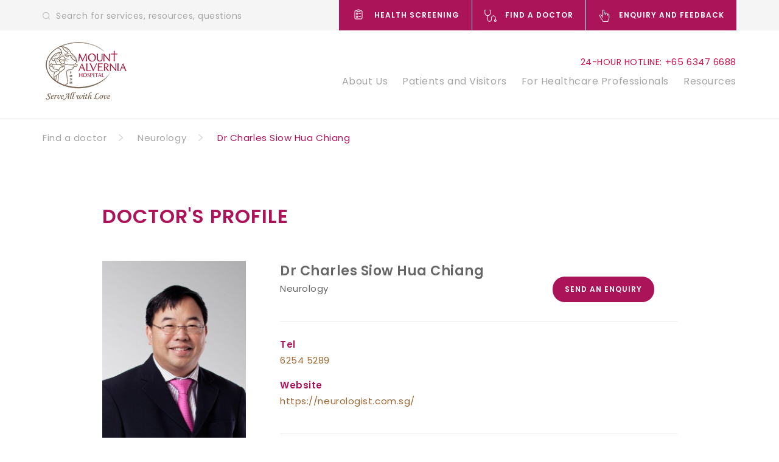

--- FILE ---
content_type: text/html; charset=UTF-8
request_url: https://mtalvernia.sg/doctors/dr-charles-siow-hua-chiang/
body_size: 43784
content:

<!DOCTYPE html>
<html lang="en">

<head>
    <meta charset="utf-8">
  <meta http-equiv="X-UA-Compatible" content="IE=edge">
  
  <meta http-equiv="Content-Type" content="application/xhtml+xml; charset=utf-8">
  <meta name="language" content="en">
  <meta name="apple-mobile-web-app-capable" content="yes">
  <meta name="viewport" content="width=device-width, initial-scale=1, maximum-scale=1, user-scalable=0">
  <meta name="google-site-verification" content="5aNU_5-Cv8fWjAjyZWZyzrOqxWC5VLdmdlAKWdZwqlM" />
  <!-- Favicons
		================================================== -->
  <link rel="shortcut icon" href="https://mtalvernia.sg/wp-content/themes/Mount%20Alvernia/assets/favicon/favicon.ico" />
  <link rel="apple-touch-icon" href="https://mtalvernia.sg/wp-content/themes/Mount%20Alvernia/assets/favicon/apple-touch-icon.png">
  <link rel="apple-touch-icon" sizes="57x57" href="https://mtalvernia.sg/wp-content/themes/Mount%20Alvernia/assets/favicon/apple-touch-icon-57x57.png">
  <link rel="apple-touch-icon" sizes="72x72" href="https://mtalvernia.sg/wp-content/themes/Mount%20Alvernia/assets/favicon/apple-touch-icon-72x72.png">
  <link rel="apple-touch-icon" sizes="100x100" href="https://mtalvernia.sg/wp-content/themes/Mount%20Alvernia/assets/favicon/apple-touch-icon-100x100.png">
  <link rel="apple-touch-icon" sizes="114x114" href="https://mtalvernia.sg/wp-content/themes/Mount%20Alvernia/assets/favicon/apple-touch-icon-114x114.png">
  <link rel="apple-touch-icon" sizes="144x144" href="https://mtalvernia.sg/wp-content/themes/Mount%20Alvernia/assets/favicon/apple-touch-icon-144x144.png">
  <link rel="stylesheet" href="https://cdnjs.cloudflare.com/ajax/libs/font-awesome/4.7.0/css/font-awesome.min.css" />
  <script type='text/javascript' src='https://mtalvernia.sg/wp-content/themes/Mount%20Alvernia/assets/js/jquery-3.1.1.min.js' id='jquery-311'></script>
  <meta name='robots' content='index, follow, max-image-preview:large, max-snippet:-1, max-video-preview:-1' />
	<style>img:is([sizes="auto" i], [sizes^="auto," i]) { contain-intrinsic-size: 3000px 1500px }</style>
	
	<!-- This site is optimized with the Yoast SEO plugin v24.3 - https://yoast.com/wordpress/plugins/seo/ -->
	<title>Dr Charles Siow Hua Chiang | Mount Alvernia Hospital Singapore</title>
	<link rel="canonical" href="https://mtalvernia.sg/doctors/dr-charles-siow-hua-chiang/" />
	<meta property="og:locale" content="en_US" />
	<meta property="og:type" content="article" />
	<meta property="og:title" content="Dr Charles Siow Hua Chiang | Mount Alvernia Hospital Singapore" />
	<meta property="og:url" content="https://mtalvernia.sg/doctors/dr-charles-siow-hua-chiang/" />
	<meta property="og:site_name" content="Mount Alvernia Hospital Singapore" />
	<meta property="article:modified_time" content="2026-01-13T03:31:23+00:00" />
	<meta property="og:image" content="https://mtalvernia.sg/wp-content/uploads/2017/02/Dr-Charles-Siow-Hua-Chiang_MAH-e1497854854520.jpg" />
	<meta property="og:image:width" content="492" />
	<meta property="og:image:height" content="633" />
	<meta property="og:image:type" content="image/jpeg" />
	<meta name="twitter:card" content="summary_large_image" />
	<meta name="twitter:label1" content="Est. reading time" />
	<meta name="twitter:data1" content="1 minute" />
	<script type="application/ld+json" class="yoast-schema-graph">{"@context":"https://schema.org","@graph":[{"@type":"WebPage","@id":"https://mtalvernia.sg/doctors/dr-charles-siow-hua-chiang/","url":"https://mtalvernia.sg/doctors/dr-charles-siow-hua-chiang/","name":"Dr Charles Siow Hua Chiang | Mount Alvernia Hospital Singapore","isPartOf":{"@id":"https://mtalvernia.sg/#website"},"primaryImageOfPage":{"@id":"https://mtalvernia.sg/doctors/dr-charles-siow-hua-chiang/#primaryimage"},"image":{"@id":"https://mtalvernia.sg/doctors/dr-charles-siow-hua-chiang/#primaryimage"},"thumbnailUrl":"https://mtalvernia.sg/wp-content/uploads/2017/02/Dr-Charles-Siow-Hua-Chiang_MAH-e1497854854520.jpg","datePublished":"2017-02-24T18:36:09+00:00","dateModified":"2026-01-13T03:31:23+00:00","breadcrumb":{"@id":"https://mtalvernia.sg/doctors/dr-charles-siow-hua-chiang/#breadcrumb"},"inLanguage":"en-US","potentialAction":[{"@type":"ReadAction","target":["https://mtalvernia.sg/doctors/dr-charles-siow-hua-chiang/"]}]},{"@type":"ImageObject","inLanguage":"en-US","@id":"https://mtalvernia.sg/doctors/dr-charles-siow-hua-chiang/#primaryimage","url":"https://mtalvernia.sg/wp-content/uploads/2017/02/Dr-Charles-Siow-Hua-Chiang_MAH-e1497854854520.jpg","contentUrl":"https://mtalvernia.sg/wp-content/uploads/2017/02/Dr-Charles-Siow-Hua-Chiang_MAH-e1497854854520.jpg","width":492,"height":633},{"@type":"BreadcrumbList","@id":"https://mtalvernia.sg/doctors/dr-charles-siow-hua-chiang/#breadcrumb","itemListElement":[{"@type":"ListItem","position":1,"name":"Home","item":"https://mtalvernia.sg/"},{"@type":"ListItem","position":2,"name":"Doctors","item":"https://mtalvernia.sg/doctors/"},{"@type":"ListItem","position":3,"name":"Dr Charles Siow Hua Chiang"}]},{"@type":"WebSite","@id":"https://mtalvernia.sg/#website","url":"https://mtalvernia.sg/","name":"Mount Alvernia Hospital Singapore","description":"Mount Alvernia Hospital","potentialAction":[{"@type":"SearchAction","target":{"@type":"EntryPoint","urlTemplate":"https://mtalvernia.sg/?s={search_term_string}"},"query-input":{"@type":"PropertyValueSpecification","valueRequired":true,"valueName":"search_term_string"}}],"inLanguage":"en-US"}]}</script>
	<!-- / Yoast SEO plugin. -->


<link rel='dns-prefetch' href='//www.google.com' />
<link rel='dns-prefetch' href='//fonts.googleapis.com' />
<link rel='stylesheet' id='wp-block-library-css' href='https://mtalvernia.sg/wp-includes/css/dist/block-library/style.min.css?ver=afdf5ed139547c2cfcdb78dfea44af72' type='text/css' media='all' />
<style id='classic-theme-styles-inline-css' type='text/css'>
/*! This file is auto-generated */
.wp-block-button__link{color:#fff;background-color:#32373c;border-radius:9999px;box-shadow:none;text-decoration:none;padding:calc(.667em + 2px) calc(1.333em + 2px);font-size:1.125em}.wp-block-file__button{background:#32373c;color:#fff;text-decoration:none}
</style>
<style id='global-styles-inline-css' type='text/css'>
:root{--wp--preset--aspect-ratio--square: 1;--wp--preset--aspect-ratio--4-3: 4/3;--wp--preset--aspect-ratio--3-4: 3/4;--wp--preset--aspect-ratio--3-2: 3/2;--wp--preset--aspect-ratio--2-3: 2/3;--wp--preset--aspect-ratio--16-9: 16/9;--wp--preset--aspect-ratio--9-16: 9/16;--wp--preset--color--black: #000000;--wp--preset--color--cyan-bluish-gray: #abb8c3;--wp--preset--color--white: #ffffff;--wp--preset--color--pale-pink: #f78da7;--wp--preset--color--vivid-red: #cf2e2e;--wp--preset--color--luminous-vivid-orange: #ff6900;--wp--preset--color--luminous-vivid-amber: #fcb900;--wp--preset--color--light-green-cyan: #7bdcb5;--wp--preset--color--vivid-green-cyan: #00d084;--wp--preset--color--pale-cyan-blue: #8ed1fc;--wp--preset--color--vivid-cyan-blue: #0693e3;--wp--preset--color--vivid-purple: #9b51e0;--wp--preset--gradient--vivid-cyan-blue-to-vivid-purple: linear-gradient(135deg,rgba(6,147,227,1) 0%,rgb(155,81,224) 100%);--wp--preset--gradient--light-green-cyan-to-vivid-green-cyan: linear-gradient(135deg,rgb(122,220,180) 0%,rgb(0,208,130) 100%);--wp--preset--gradient--luminous-vivid-amber-to-luminous-vivid-orange: linear-gradient(135deg,rgba(252,185,0,1) 0%,rgba(255,105,0,1) 100%);--wp--preset--gradient--luminous-vivid-orange-to-vivid-red: linear-gradient(135deg,rgba(255,105,0,1) 0%,rgb(207,46,46) 100%);--wp--preset--gradient--very-light-gray-to-cyan-bluish-gray: linear-gradient(135deg,rgb(238,238,238) 0%,rgb(169,184,195) 100%);--wp--preset--gradient--cool-to-warm-spectrum: linear-gradient(135deg,rgb(74,234,220) 0%,rgb(151,120,209) 20%,rgb(207,42,186) 40%,rgb(238,44,130) 60%,rgb(251,105,98) 80%,rgb(254,248,76) 100%);--wp--preset--gradient--blush-light-purple: linear-gradient(135deg,rgb(255,206,236) 0%,rgb(152,150,240) 100%);--wp--preset--gradient--blush-bordeaux: linear-gradient(135deg,rgb(254,205,165) 0%,rgb(254,45,45) 50%,rgb(107,0,62) 100%);--wp--preset--gradient--luminous-dusk: linear-gradient(135deg,rgb(255,203,112) 0%,rgb(199,81,192) 50%,rgb(65,88,208) 100%);--wp--preset--gradient--pale-ocean: linear-gradient(135deg,rgb(255,245,203) 0%,rgb(182,227,212) 50%,rgb(51,167,181) 100%);--wp--preset--gradient--electric-grass: linear-gradient(135deg,rgb(202,248,128) 0%,rgb(113,206,126) 100%);--wp--preset--gradient--midnight: linear-gradient(135deg,rgb(2,3,129) 0%,rgb(40,116,252) 100%);--wp--preset--font-size--small: 13px;--wp--preset--font-size--medium: 20px;--wp--preset--font-size--large: 36px;--wp--preset--font-size--x-large: 42px;--wp--preset--spacing--20: 0.44rem;--wp--preset--spacing--30: 0.67rem;--wp--preset--spacing--40: 1rem;--wp--preset--spacing--50: 1.5rem;--wp--preset--spacing--60: 2.25rem;--wp--preset--spacing--70: 3.38rem;--wp--preset--spacing--80: 5.06rem;--wp--preset--shadow--natural: 6px 6px 9px rgba(0, 0, 0, 0.2);--wp--preset--shadow--deep: 12px 12px 50px rgba(0, 0, 0, 0.4);--wp--preset--shadow--sharp: 6px 6px 0px rgba(0, 0, 0, 0.2);--wp--preset--shadow--outlined: 6px 6px 0px -3px rgba(255, 255, 255, 1), 6px 6px rgba(0, 0, 0, 1);--wp--preset--shadow--crisp: 6px 6px 0px rgba(0, 0, 0, 1);}:where(.is-layout-flex){gap: 0.5em;}:where(.is-layout-grid){gap: 0.5em;}body .is-layout-flex{display: flex;}.is-layout-flex{flex-wrap: wrap;align-items: center;}.is-layout-flex > :is(*, div){margin: 0;}body .is-layout-grid{display: grid;}.is-layout-grid > :is(*, div){margin: 0;}:where(.wp-block-columns.is-layout-flex){gap: 2em;}:where(.wp-block-columns.is-layout-grid){gap: 2em;}:where(.wp-block-post-template.is-layout-flex){gap: 1.25em;}:where(.wp-block-post-template.is-layout-grid){gap: 1.25em;}.has-black-color{color: var(--wp--preset--color--black) !important;}.has-cyan-bluish-gray-color{color: var(--wp--preset--color--cyan-bluish-gray) !important;}.has-white-color{color: var(--wp--preset--color--white) !important;}.has-pale-pink-color{color: var(--wp--preset--color--pale-pink) !important;}.has-vivid-red-color{color: var(--wp--preset--color--vivid-red) !important;}.has-luminous-vivid-orange-color{color: var(--wp--preset--color--luminous-vivid-orange) !important;}.has-luminous-vivid-amber-color{color: var(--wp--preset--color--luminous-vivid-amber) !important;}.has-light-green-cyan-color{color: var(--wp--preset--color--light-green-cyan) !important;}.has-vivid-green-cyan-color{color: var(--wp--preset--color--vivid-green-cyan) !important;}.has-pale-cyan-blue-color{color: var(--wp--preset--color--pale-cyan-blue) !important;}.has-vivid-cyan-blue-color{color: var(--wp--preset--color--vivid-cyan-blue) !important;}.has-vivid-purple-color{color: var(--wp--preset--color--vivid-purple) !important;}.has-black-background-color{background-color: var(--wp--preset--color--black) !important;}.has-cyan-bluish-gray-background-color{background-color: var(--wp--preset--color--cyan-bluish-gray) !important;}.has-white-background-color{background-color: var(--wp--preset--color--white) !important;}.has-pale-pink-background-color{background-color: var(--wp--preset--color--pale-pink) !important;}.has-vivid-red-background-color{background-color: var(--wp--preset--color--vivid-red) !important;}.has-luminous-vivid-orange-background-color{background-color: var(--wp--preset--color--luminous-vivid-orange) !important;}.has-luminous-vivid-amber-background-color{background-color: var(--wp--preset--color--luminous-vivid-amber) !important;}.has-light-green-cyan-background-color{background-color: var(--wp--preset--color--light-green-cyan) !important;}.has-vivid-green-cyan-background-color{background-color: var(--wp--preset--color--vivid-green-cyan) !important;}.has-pale-cyan-blue-background-color{background-color: var(--wp--preset--color--pale-cyan-blue) !important;}.has-vivid-cyan-blue-background-color{background-color: var(--wp--preset--color--vivid-cyan-blue) !important;}.has-vivid-purple-background-color{background-color: var(--wp--preset--color--vivid-purple) !important;}.has-black-border-color{border-color: var(--wp--preset--color--black) !important;}.has-cyan-bluish-gray-border-color{border-color: var(--wp--preset--color--cyan-bluish-gray) !important;}.has-white-border-color{border-color: var(--wp--preset--color--white) !important;}.has-pale-pink-border-color{border-color: var(--wp--preset--color--pale-pink) !important;}.has-vivid-red-border-color{border-color: var(--wp--preset--color--vivid-red) !important;}.has-luminous-vivid-orange-border-color{border-color: var(--wp--preset--color--luminous-vivid-orange) !important;}.has-luminous-vivid-amber-border-color{border-color: var(--wp--preset--color--luminous-vivid-amber) !important;}.has-light-green-cyan-border-color{border-color: var(--wp--preset--color--light-green-cyan) !important;}.has-vivid-green-cyan-border-color{border-color: var(--wp--preset--color--vivid-green-cyan) !important;}.has-pale-cyan-blue-border-color{border-color: var(--wp--preset--color--pale-cyan-blue) !important;}.has-vivid-cyan-blue-border-color{border-color: var(--wp--preset--color--vivid-cyan-blue) !important;}.has-vivid-purple-border-color{border-color: var(--wp--preset--color--vivid-purple) !important;}.has-vivid-cyan-blue-to-vivid-purple-gradient-background{background: var(--wp--preset--gradient--vivid-cyan-blue-to-vivid-purple) !important;}.has-light-green-cyan-to-vivid-green-cyan-gradient-background{background: var(--wp--preset--gradient--light-green-cyan-to-vivid-green-cyan) !important;}.has-luminous-vivid-amber-to-luminous-vivid-orange-gradient-background{background: var(--wp--preset--gradient--luminous-vivid-amber-to-luminous-vivid-orange) !important;}.has-luminous-vivid-orange-to-vivid-red-gradient-background{background: var(--wp--preset--gradient--luminous-vivid-orange-to-vivid-red) !important;}.has-very-light-gray-to-cyan-bluish-gray-gradient-background{background: var(--wp--preset--gradient--very-light-gray-to-cyan-bluish-gray) !important;}.has-cool-to-warm-spectrum-gradient-background{background: var(--wp--preset--gradient--cool-to-warm-spectrum) !important;}.has-blush-light-purple-gradient-background{background: var(--wp--preset--gradient--blush-light-purple) !important;}.has-blush-bordeaux-gradient-background{background: var(--wp--preset--gradient--blush-bordeaux) !important;}.has-luminous-dusk-gradient-background{background: var(--wp--preset--gradient--luminous-dusk) !important;}.has-pale-ocean-gradient-background{background: var(--wp--preset--gradient--pale-ocean) !important;}.has-electric-grass-gradient-background{background: var(--wp--preset--gradient--electric-grass) !important;}.has-midnight-gradient-background{background: var(--wp--preset--gradient--midnight) !important;}.has-small-font-size{font-size: var(--wp--preset--font-size--small) !important;}.has-medium-font-size{font-size: var(--wp--preset--font-size--medium) !important;}.has-large-font-size{font-size: var(--wp--preset--font-size--large) !important;}.has-x-large-font-size{font-size: var(--wp--preset--font-size--x-large) !important;}
:where(.wp-block-post-template.is-layout-flex){gap: 1.25em;}:where(.wp-block-post-template.is-layout-grid){gap: 1.25em;}
:where(.wp-block-columns.is-layout-flex){gap: 2em;}:where(.wp-block-columns.is-layout-grid){gap: 2em;}
:root :where(.wp-block-pullquote){font-size: 1.5em;line-height: 1.6;}
</style>
<link rel='stylesheet' id='contact-form-7-css' href='https://mtalvernia.sg/wp-content/plugins/contact-form-7/includes/css/styles.css?ver=6.0.6' type='text/css' media='all' />
<style id='contact-form-7-inline-css' type='text/css'>
.wpcf7 .wpcf7-recaptcha iframe {margin-bottom: 0;}.wpcf7 .wpcf7-recaptcha[data-align="center"] > div {margin: 0 auto;}.wpcf7 .wpcf7-recaptcha[data-align="right"] > div {margin: 0 0 0 auto;}
</style>
<link rel='stylesheet' id='bootstrap-css' href='https://mtalvernia.sg/wp-content/themes/Mount%20Alvernia/assets/css/bootstrap.css' type='text/css' media='all' />
<link rel='stylesheet' id='swiper-css' href='https://mtalvernia.sg/wp-content/themes/Mount%20Alvernia/assets/css/swiper.min.css' type='text/css' media='all' />
<link rel='stylesheet' id='animate-css' href='https://mtalvernia.sg/wp-content/themes/Mount%20Alvernia/assets/css/animate.css' type='text/css' media='all' />
<link rel='stylesheet' id='normalize-css' href='https://mtalvernia.sg/wp-content/themes/Mount%20Alvernia/assets/css/normalize.css' type='text/css' media='all' />
<link rel='stylesheet' id='google_font_opensans-css' href='https://fonts.googleapis.com/css?family=Open+Sans%3A300%2C300i%2C400%2C400i%2C600%2C600i%2C700%2C700i%2C800%2C800i&#038;ver=afdf5ed139547c2cfcdb78dfea44af72' type='text/css' media='all' />
<link rel='stylesheet' id='google_font_nunito-css' href='https://fonts.googleapis.com/css?family=Nunito%3A200%2C200i%2C300%2C300i%2C400%2C400i%2C600%2C600i%2C700%2C700i&#038;ver=afdf5ed139547c2cfcdb78dfea44af72' type='text/css' media='all' />
<link rel='stylesheet' id='app-css' href='https://mtalvernia.sg/wp-content/themes/Mount%20Alvernia/assets/css/app.css?608617263' type='text/css' media='all' />
<link rel='stylesheet' id='style-css' href='https://mtalvernia.sg/wp-content/themes/Mount%20Alvernia/style.css?ver=201708161901' type='text/css' media='all' />
<link rel='stylesheet' id='mount-overwrite-css' href='https://mtalvernia.sg/wp-content/themes/Mount%20Alvernia/overwrite2.css?ver=afdf5ed139547c2cfcdb78dfea44af72' type='text/css' media='all' />
<link rel='stylesheet' id='dflip-style-css' href='https://mtalvernia.sg/wp-content/plugins/3d-flipbook-dflip-lite/assets/css/dflip.min.css?ver=2.4.20' type='text/css' media='all' />
<script type="text/javascript" src="https://mtalvernia.sg/wp-content/plugins/jquery-updater/js/jquery-3.7.1.min.js" id="jquery-core-js"></script>
<script type="text/javascript" src="https://mtalvernia.sg/wp-content/plugins/jquery-updater/js/jquery-migrate-3.4.1.min.js" id="jquery-migrate-js"></script>
<link rel="https://api.w.org/" href="https://mtalvernia.sg/wp-json/" /><link rel='shortlink' href='https://mtalvernia.sg/?p=1048' />
<link rel="alternate" title="oEmbed (JSON)" type="application/json+oembed" href="https://mtalvernia.sg/wp-json/oembed/1.0/embed?url=https%3A%2F%2Fmtalvernia.sg%2Fdoctors%2Fdr-charles-siow-hua-chiang%2F" />
<link rel="alternate" title="oEmbed (XML)" type="text/xml+oembed" href="https://mtalvernia.sg/wp-json/oembed/1.0/embed?url=https%3A%2F%2Fmtalvernia.sg%2Fdoctors%2Fdr-charles-siow-hua-chiang%2F&#038;format=xml" />
<style>
.appointment-recaptcha{
	margin-bottom:20px;
}
@media (max-width: 992px) {
	.lightbox .appointment .top p{
		padding:0px;
	}
    .lightbox .appointment .bottom,
    .lightbox .appointment .top {
        padding:15px;
    }
    .appointment form input[type=date], 
    .appointment form input[type=email], 
    .appointment form input[type=text], 
    .appointment form input[type=tel], 
    .appointment form input[type=number]{
        padding: 7px;  
		margin: 5px;
    }
	
	.appointment #messagebox{
		height:60px;
	}
	
	.appointment-recaptcha{
		 margin-bottom:5px;
	}

	.appointment-btn{
		padding-bottom:0px !important;
		margin-bottom:0px !important;
	}
	
	form .field .half:first-child {
		margin: 0px;
	}
}
</style><meta name="redi-version" content="1.2.2" /><link rel="icon" href="https://mtalvernia.sg/wp-content/uploads/2017/08/cropped-MAH-Site-Icon-v2-32x32.png" sizes="32x32" />
<link rel="icon" href="https://mtalvernia.sg/wp-content/uploads/2017/08/cropped-MAH-Site-Icon-v2-192x192.png" sizes="192x192" />
<link rel="apple-touch-icon" href="https://mtalvernia.sg/wp-content/uploads/2017/08/cropped-MAH-Site-Icon-v2-180x180.png" />
<meta name="msapplication-TileImage" content="https://mtalvernia.sg/wp-content/uploads/2017/08/cropped-MAH-Site-Icon-v2-270x270.png" />
		<style type="text/css" id="wp-custom-css">
			section.resources.maintitle .background:after{
    backdrop-filter: blur(3px)
}
.bottom.teldiv.test p a{
	display:inline-block !important;
}
.bottom.teldiv.test p a:nth-of-type(2) {
	padding-left: 7px;
}

.bottom.teldiv.test p a:nth-of-type(2)::before {
	content: "/ ";
}
section.about .directors .director img {
    margin-bottom: 0;
    aspect-ratio: 1 / 1.5;
    object-fit: cover;
}
.inthenews .news p br{
	display:none !important;
}
.inthenews .news p strong, section.resources.maintitle .desc h2{
	font-weight:500 !important;
}

@media (max-width: 992px) {
    section:first-of-type {
        margin-top: 0px;
    }
	section.landing.hero .swiper-pagination{
		height:auto !important;
	}
	    section.landing.hero .swiper-pagination {
        padding: 10px !important;
        top: 0px !important;
    }
}

@media (max-width: 768px) {
    .mount-alvernia-bg.mobile {
        display: block;
        margin-top: 0px !important;
    }
}

header .container.navigation nav p{
	padding:0px 0px 10px 0px !important;
}
header .container.navigation .row{
	display:flex; 
	align-items:center;
}
header .container.navigation .responsive_search{
	height:auto !important;
}
.mw-doctors-top{
	display:flex;
	gap:30px;
	align-items: center;
}
.mw-doctors-top .doctors-profile{
	width:30%;
}
.mw-doctors-top .doctor-info{
	width:70%;
}
@media (max-width: 767px) {
	.mw-doctors-top{
		flex-wrap:wrap;
	}
	.mw-doctors-top .doctors-profile{
	width:100%;
}
.mw-doctors-top .doctor-info{
	width:100%;
}
}
header .container.search .apppointment_button a.button{
	margin-top:0px;
}

.post-event #response{
	display:flex;
	flex-wrap:wrap;
	row-gap: 40px;
}
.post-head{
	height:100%;
  padding-bottom: 60px;
}

.date-main{
	border-bottom:0px !important;
}
.event-tag a{
	position:relative !important;
	bottom:0px !important;
}
.event-tag{
		border-top: 1px solid #ac145a !important;
    padding-top: 20px;
    position: absolute;
    bottom: 20px;
    width: 90%;
    left: 5%;
}
.maternity_packages_grid{
    display:flex;
    gap:10px;
    flex-direction:column;
}
.maternity_packages_grid .image_box{
    width:50%;
}
@media (max-width: 767px) {
    .maternity_packages_grid{
        flex-direction:column;
    }
.maternity_packages_grid .image_box{
    width:75%;
}
}

.revitalise-banner{
    margin-top:180px;
}
.single-education ul li{
    color:#666;
}

.Anatomyimg.cardiovascular-img img {
    height: 120px !important;
    object-fit: cover;
}

/*====================*/
/*====================*/
.mental-wellness-grid-list{
    list-style:none;
  display: grid;
  grid-template-columns: repeat(3, 1fr);
  gap:20px;
}

.mental-wellness-grid-list h4{
    font-size:16px;
    text-align:;;
    color:#666;
    font-weight:400;
    margin-bottom:15px
    width:70%;
}
.mental-wellness-grid-list{
    padding:0px!important;
    margin:0px!important;
}
.mental-wellness-grid-list li{
    display:flex;
    justify-content:space-between; 
    gap:10px;
}
.mental-wellness-grid-list .mwleft{
    width:30%;  
}

.mental-wellness-grid-list .mwright{
    width:70%;  
}

.mental-wellness-grid-list img{
        width:70px;
        text-align:center;
        margin:0px;
}
.mental-wellness-grid-list li p{
    margin:0px !important;
    padding:0px !important;
    text-align:left;
}

@media (max-width: 1200px){
.mental-wellness-grid-list img{
        width:55px;
}
.mental-wellness-grid-list h4{
        font-size:14px;
    }
}
@media (max-width: 767px){
.mental-wellness-grid-list{
  grid-template-columns: repeat(2, 1fr);
}
.revitalise-banner{
    margin-top:0px;
}
}

@media (max-width: 475px){
.mental-wellness-grid-list{
  grid-template-columns: repeat(2, 1fr);
}
}
.psychiatric-evaluation-list li{
    display:flex;
    justify-content:space-between; 
    gap:30px;
}
.psychiatric-evaluation-list li img{
    width:80px;
}
.psychiatric-evaluation-list .mwleft{
    width:20%;  
    text-align:center;
}
.psychiatric-evaluation-list .mwleft h4{
    font-weight:600;
    color:#666
}
.psychiatric-evaluation-list .mwright{
    width:80%;  
    font-size:1rem;
    color:#666;
}
.psychiatric-evaluation-list img{
    margin:0px; 
    margin-top:15px;
}
.seminar-series-text{
      background: linear-gradient(90deg, rgba(126, 104, 83, 1) 81%, rgba(255, 255, 255, 1) 100%);
    padding: 8px 60px 8px 8px;
    ffont-family: "Poppins", serif;
    font-size: 23px;
    color: #FFF;
    width: max-content;
    font-weight: 400;
    margin-bottom: 15px;
}
/* section.landing.hero .swiper-container .swiper-wrapper{
    height:600px !important;
} */
/*====================*/
section.resources.inthenews .news.withimg img {
    width: 256px;
    object-fit: cover;
    object-position: top;
}

section.resources.inthenews .news.withimg img{
    height:200px;
}
.doctor.doctor-show .detail{
    display:block;
}
.publication-past-img a{
    padding:10px;
    outline:0px;
    border:0px;
}
.publication-past-img .slick-next:before, .publication-past-img  .slick-prev:before{
    color:#000 !important;
    font-size:30px;
}

.publication-past-img .slick-next, .publication-past-img .slick-prev{
    width:25px;
    height:25px;
}
.hs-display-n {
    display:none !important;
}

@media (max-width: 992px){
    
    .seminar-series-text{
        margin:20px auto;
    }
    .hs-display-n {
        display:block !important;
    }
.sidebar-mobile option[value=""]{
    pointer-events:none !important;  
}


}
.hs-space-left a{
    margin-left:-20px !important;
}
.post-excerpt{
    height:25px;
    overflow:hidden;
}
/*bus*/

.bus_shuttle_title{
  margin-top:30px;
} 
.bus_shuttle_title h2{
    font-size: 24px;
    color: #ac145a;
    text-transform: capitalize;
    text-align:center;
}
.bus_shuttle_title p{
  color:#666;
    text-align:center;
}
.bus_shuttle_subtitle h4{
    font-size: 18px;
    margin-bottom: 10px;
    color: #ac145a;
    font-weight: 700;
}
.bus_shuttle_subtitle p{
  color:#666;
}
.caldecott-content {
    background: #e5e5e5;
    min-height: 250px;
    border-radius:10px; 
      margin-bottom:30px;
}
.caldecott-content img{
height:100% !important;
margin: 0px;
border-radius: 10px 10px 0px 0px;
}
.caldecott-content p{
 display:none !important;
}
.caldecott-content h3{
    padding: 10px !important;
    font-size:18px !important;
    text-align:center !important;
    text-transform:capitalize !important;
}
.caldecott-content.pick-up h3{
    padding:25px 10px !important;
}
.caldecott-content.pick-up{
margin-bottom:60px;}
.map-location img{
margin-top:10px;
height:100% !important;
}
.shuttle_table td{
    color:#666;
    padding:10px;
}
.shuttle_bus{
    margin-top:30px;
}
.shuttle_bus .accordion_topic p:after{
    position:absolute;
    right:10px;
  top: 50%;
}
.shuttle_bus .accordion_topic p strong{
    font-size:20px;
    line-height:30px;
  margin-bottom: 8px;
}
/*bus*/

section .doctor .top .right_wrapper .wrap .right{
    width:60%;
}
section .doctor .top .right_wrapper .wrap .left{
    width:40%;
}
.health-screening-slider h1{
    color: #ac145a !important;
    text-transform: capitalize !important;
    font-weight: 500!important;
    font-size: 2.5em!important;
}
.health-screening-slider small, .health-screening-slider p{
    color: #ac145a !important;
}

@media (max-width: 767px){
    .health-screening-slider h1{
        font-size:2em !important;
        
    }
    .health-screening-slider p.text{
        font-size:15px !important;
    }
}

body[page="14393"] .col-md-9.col-xs-12{
    display: flex;
    flex-direction: column;
}

body[page="14393"] .col-md-9.col-xs-12 h3 strong{
    display:none;
}


section.patient.roomrates_single h2, section.professional.roomrates_single h2{
    text-transform:uppercase;
    font-weight:500;
    color:#ac145a !important;
}
section.patient.roomrates_single p strong{
    color:#666!important;
    padding:0px;
}
/*================================*/
body[page="14139"] .singletitle{
opacity:0;
}

.lightbox .swiper-wrapper {
    height:80vh;
}
.lightbox .swiper-wrapper .swiper-slide img{
    height:100%;
  object-fit: contain;

} 
/*============Homepage =========*/
.orf_publication_grid_wrap{
    display:grid;
  grid-gap: 20px;
  grid-template-columns: repeat(4, 1fr);
}
section.resources.publication_news .section_content.publications li:nth-child(2){
    margin:0;
}
section.resources.publication_news .section_content.publications li{
    width:auto; 
}
section.resources.publication_news .section_content.publications img{
    height:auto !important;
}
.orf_news_wraper ul {
    list-style:none;
    padding:0px;
}
.orf_news_wraper .section_title p{
    display:block;
    padding-bottom:10px;
}


.orf_news_wraper .section_content.news_updates {
    margin-top:20px;
}

.orf_news_wraper .section_content.news_updates p{
    padding-bottom:0px
}
.lightbox .swiper-wrapper {
    height:80vh;
}
.lightbox .swiper-wrapper .swiper-slide img{
    height:100%;
  object-fit: contain;

} 
/*===============================
 * 2 Aug 23
 ==============================*/
.inclusive-p.National p{
    display:none !important;
}
.full_slide_link{
    display:inline-block !important;
    width:100%;
    height:100%;
}
.national-day-slide{
    display:none;
}
@media (max-width: 993px){
.national-day-slide{
    display:block;
}
    .landing .swiper-container .vAlign a:nth-child(2){
        display:inline-block !important;
    }
}

/*===============================
 * 
 * ==============================*/
section.resources.inthenews .news.withimg img {
    width: 256px;
    object-fit: cover;
}

section.resources.publication_past{
    display:block;
}
section.resources.publication_past ul.past-img {
  display: grid;
  grid-template-columns: repeat(4, 1fr);
  grid-gap: 20px;
}
section.resources.publication_past li {
    margin:0px 0px;
    width:100%;
    margin:0px !important;
}
.publication_thumbnai_img{
    height: 340px;
}
section.resources.publication_past img{
    height:100%;
    object-fit:cover;
}
@media (max-width: 800px){
    section.resources.publication_past ul{
        flex-wrap:wrap;
    }
section.resources.publication_past li {
    width: 48%;
    }
    section.resources.publication_past img{
        object-fit:contain;
    }
    section.about .directors .director .desc p {
        font-size:16px !important;
    text-align: center;
    line-height: normal !important;
}
}
@media (max-width: 575px){
section.resources.publication_past li {
    width: 100%;
    }
    .publication_thumbnai_img{
        height:auto;
    }
    .orf_publication_grid_wrap{
    display:grid;
  grid-gap: 20px;
  grid-template-columns: repeat(2, 1fr);
}
}

@media (max-width: 414px){
    .orf_publication_grid_wrap{
    display:grid;
  grid-gap: 20px;
  grid-template-columns: repeat(1, 1fr);
}
}
/*==============================
 *  orf
 * ============================*/



.vAlign {
  top: 50%;
  -webkit-transform: translateY(-50%);
  -ms-transform: translateY(-50%);
  -moz-transform: translateY(25%);
/*   transform: translateY(-50%); */
}

.related ul{
    display:flex !important;    
    flex-wrap:wrap;
}
.related ul li {
    width: 47%;
}

section.resources.maintitle .background:after {
    content: '';
    width: 100%;
    height: 100%;
    position: absolute;
    top: 0;
    left: 0;
    background: linear-gradient(to left, rgba(255, 255, 255, 0) 0%, rgba(0, 0, 0, 0.5) 100%);
}

.post-excerpt{
    padding-bottom:15px;
}
.desc p{
    padding:0px !important;
}

.vAlign h1{
}
.vAlign p{
    display:block;
}

.find_out_more a.button{
    background-color:transparent !important;
    border:1px solid  #fff;
}

.find_out_more h1{
    color: #FFF;
    font-weight: 400;
    font-size: 32px;
    padding: 10px 1px;
    text-align: left;
    line-height: 35px;
    text-transform: capitalize;
}
.find_out_more p{
    font-size: 15px;
    line-height: 32px;
    margin-bottom: 40px;
    padding: 10px;
    color: #FFF;
    margin-top: -20px;
    padding:0px;
    text-align:left;
    width:100%;
}
@media (max-width: 992px){
    .post-excerpt{
        text-align:center;
    }
.find_out_more h1{color:#666;    font-size: 2.13333rem;font-weight:bold;text-transform:uppercase;}
    .find_out_more h1 br{display:none;}
.find_out_more p{color:#000;font-size:15px;}
.find_out_more br{display:none;}
.mobile-image-box{
    height:200px;
}
.mobile-image-box img{
    width:100%;
    height:100%;
    object-fit:cover;
}
    .find_out_more a.button{
    background-color:#ac145a !important;
    border:1px solid  #ac145a;
}
    
    {
        
    font-size: 30px;
    line-height: 32px;
    margin-bottom: 40px;
    padding: 10px;
    color: #FFF;
    margin-top: -20px;
   padding:0px;
   text-align:left;
   width:100%;
    }
}

/*==============================
 * orf
 * ============================*/



.programmes-116 ul 
{
    border-bottom: none !important;
    padding: 20px 0 20px 0 !important;
}
p.extra_gr {
    border-bottom: 1px solid #e5e5e5;
}
ul.reg-box li:before {
    content: '';
    width: 15px;
    height: 15px;
    border: 1px solid #a5a5a5;
    position: absolute;
    left: -25px;
    top: 5px;
}ul.reg-box li {
    list-style:none;
}
.event-baner.event-baner-9575 
{
background-size: contain;
height:315px !important; 
}
.medical-mobile {
    display: none;
}
.publication-btn a {
    position: initial!important;
    bottom: inherit !important;
    display: table !important;
    margin: 20px auto;
}


.cook-p strong {
    color: #666;
    font-weight: 600;
}
.cook-p p {
    display: none;
}
.event-register.event-8801 {
    display: none;
}
.custom2 .vAlign {
    float: left;
}
.enquriyform-health .field.field--half {
    width: calc(50% - 20px);
} 
.al-center{text-align:center}
.al-center ul
{width: 75%;
    float: right;} 
.al-center.al-ladies ul
{width: 100%;}

.ett-top .picker__header {
    display: inherit;
}
.ett-top select.picker__select--year {
    float: right;
    width: calc(50% - 20px);
}
.ett-top select.picker__select--month {
    float: left;
    width: calc(50% - 20px);
}

.oncology {
    margin: 10px 0;
}
.oncology img {
    height: 100px;
}
.oncology h2 {
    color: #52b9e0;
    font-size: 18px;
}
.oncology p {
    display: none;
}


@media (max-width: 992px){
    .medical-mobile {
        display: block;
    }
    .event-baner-8801 {
        display: none;
    }
    table.bubble-d {
        overflow: scroll;
        display: inline-block;
    }
    .oncology img {
        height: auto; 
    }
    section.landing.hero .swiper-pagination{
        padding: 31px;
        top: 14px;
    }
}
.custom1, .custom2, .custom3 , .custom4, .custom5,.custom6,.custom7{
    cursor:pointer;
}
.test a {
    font-size: 1rem !important;
    line-height: initial !important;
}
.test strong {
    font-size: 1rem !important;
}

.event-check p 
{ 
    color: #a5a5a5; 
    font-family: 'Open Sans';
    font-weight: 400 !important;
    line-height: 1.53rem;
    letter-spacing: 0.5px; 
}
.event-baner{
        height: 450px !important;
}
.maintenance-logo {
    width: 200px;
    text-align: center;
    display: table;
    margin: 0 auto 30px auto;
}


.custom {
       padding: 10px 0 10px 0;
    display: table;
}
ul.employment-sq li:before {
    content: '';
    width: 15px;
    height: 15px;
    border: 1px solid #a5a5a5;
    position: absolute;
    left: -24px;
    top: 5px;
}
ul.employment-sq li{
        list-style: none;
}

ul li{
    position: relative;
}

.swiper-container:hover .swiper-button-next {
    display: block;
}
.swiper-container:hover .swiper-button-prev {
    display: block;
}
.swiper-button-prev{
     display: none;
    background: #666;
    height: 30px;
    width: 38px !important;
    padding: 6px;
    border-radius: 5px;
}
.swiper-button-next{
    display: none;
    background: #666;
    height: 30px;
    width: 38px !important;
    padding: 6px;
    border-radius: 5px;
}
section.landing.hero .swiper-button-prev svg line{
        stroke: #fff;
}
section.landing.hero .swiper-button-next svg line{
    stroke: #fff;
}
.swiper-button-prev:hover {
    background: #52b9e0;
}
.swiper-button-next:hover {
    background: #52b9e0;
}


@media (max-width: 992px){
    .desc p, h2 {
    font-size: 24px !important;
}
    .age-home{
      color: #666 !important;
}
        .age-home span{
      color: #666 !important;
}
    section.landing.hero .swiper-container .swiper-slide{
        /*margin-top: 30px;*/
    }
}



section.landing.hero .swiper-container .swiper-slide{
    background-position: center center;
        background-size: 100%
}

.enq-btn{
    margin: 20px 0;
}
.good-care p{
    color:#a5a5a5;
        padding: 0;
}
.national-box{
        border: 1px solid #e5e5e5;
      
}
.national-box h2{
text-align: center;
    margin-top: 10px;
    border-bottom: 1px solid #e5e5e5;
    padding-bottom: 20px;
}
.national-list{
         padding: 0 0 0 20px;
    line-height: 20px;
}
.Physical-nat{
    margin-top:20px;
}
.national-list span{
          color: #52b9e0;
    font-weight: 600;
}
.national-mal{
        padding: 20px 20px 20px 20px;
        margin-top: 20px;
    border-top: 1px solid #e5e5e5;
}
.national-mal p{
    padding:0;
        
}






.footer-menu-align{ padding-bottom: 17px; }
.footer-join{
    display:none;
}
@media (max-width: 992px){
    .screen-txt h1 {
    color: #666 !important;
}
    .container.enquiry label.error{
                position: relative !important;
    }
footer .top .findus p strong {
    display: block;
    text-align: center;
}
    .footer-join{
    display:block;
}
    .feedback-part {
    top: 0 !important;
    }
    .feedback-part  input[type=radio]{
            background-color: inherit;
    }
    
    footer .top .links ul li a{float:left;width:100%}
    footer .top .links ul li ul{display:block;float: left;
    width: 100%;}
    
}
@media (max-width: 768px)
{
    .enquriyform-health .field.field--half {
        width: 100%;
    }
    
}

.birthdate .picker{
position:relative;
}
.Dates .picker{
    position:relative;
    width: 540px !important;
}


@media (max-width: 992px){
    section:first-of-type {
   margin-top: 130px;
 }
}		</style>
		  <script>
    (function(i, s, o, g, r, a, m) {
      i['GoogleAnalyticsObject'] = r;
      i[r] = i[r] || function() {
        (i[r].q = i[r].q || []).push(arguments)
      }, i[r].l = 1 * new Date();
      a = s.createElement(o),
        m = s.getElementsByTagName(o)[0];
      a.async = 1;
      a.src = g;
      m.parentNode.insertBefore(a, m)
    })(window, document, 'script', 'https://www.google-analytics.com/analytics.js', 'ga');

    ga('create', 'UA-36977329-1', 'auto');
    ga('send', 'pageview');
  </script>

  <!-- Google Tag Manager -->
  <script>
    (function(w, d, s, l, i) {
      w[l] = w[l] || [];
      w[l].push({
        'gtm.start': new Date().getTime(),
        event: 'gtm.js'
      });
      var f = d.getElementsByTagName(s)[0],
        j = d.createElement(s),
        dl = l != 'dataLayer' ? '&l=' + l : '';
      j.async = true;
      j.src =
        'https://www.googletagmanager.com/gtm.js?id=' + i + dl;
      f.parentNode.insertBefore(j, f);
    })(window, document, 'script', 'dataLayer', 'GTM-N64X8NQ');
  </script>

  <script>
    (function(w, d, s, l, i) {
      w[l] = w[l] || [];
      w[l].push({
        'gtm.start': new Date().getTime(),
        event: 'gtm.js'
      });
      var f = d.getElementsByTagName(s)[0],
        j = d.createElement(s),
        dl = l != 'dataLayer' ? '&l=' + l : '';
      j.async = true;
      j.src =
        'https://www.googletagmanager.com/gtm.js?id=' + i + dl;
      f.parentNode.insertBefore(j, f);
    })(window, document, 'script', 'dataLayer', 'GTM-NVDJMDC');
  </script>
  <!-- End Google Tag Manager -->
	
<!-- Google tag (gtag.js) -->
<script async src="https://www.googletagmanager.com/gtag/js?id=UA-93680907-1"></script>
<script>
  window.dataLayer = window.dataLayer || [];
  function gtag(){dataLayer.push(arguments);}
  gtag('js', new Date());

  gtag('config', 'UA-93680907-1');
</script>
	
  <link rel='stylesheet' id='style-css' href='https://mtalvernia.sg/wp-content/themes/Mount%20Alvernia/style.css?ver=201708161904' type='text/css' media='all' />
      <!-- Facebook Pixel Code for Remarketing -->
    <script>
      //203014467112681
      ! function(f, b, e, v, n, t, s) {
        if (f.fbq) return;
        n = f.fbq = function() {
          n.callMethod ?
            n.callMethod.apply(n, arguments) : n.queue.push(arguments)
        };
        if (!f._fbq) f._fbq = n;
        n.push = n;
        n.loaded = !0;
        n.version = '2.0';
        n.queue = [];
        t = b.createElement(e);
        t.async = !0;
        t.src = v;
        s = b.getElementsByTagName(e)[0];
        s.parentNode.insertBefore(t, s)
      }(window, document, 'script',
        'https://connect.facebook.net/en_US/fbevents.js');
      fbq('init', '686374675035159');
      fbq('track', 'PageView');
    </script>
    <noscript><img height="1" width="1" style="display:none" src="https://www.facebook.com/tr?id=686374675035159&ev=PageView&noscript=1" /></noscript>
    <!-- End Facebook Pixel Code -->
  
  <!-- Hotjar Tracking Code for https://mtalvernia.sg/ -->
  <script>
    (function(h, o, t, j, a, r) {
      h.hj = h.hj || function() {
        (h.hj.q = h.hj.q || []).push(arguments)
      };
      h._hjSettings = {
        hjid: 1103538,
        hjsv: 6
      };
      a = o.getElementsByTagName('head')[0];
      r = o.createElement('script');
      r.async = 1;
      r.src = t + h._hjSettings.hjid + j + h._hjSettings.hjsv;
      a.appendChild(r);
    })(window, document, 'https://static.hotjar.com/c/hotjar-', '.js?sv=');
  </script>
  <!-- end Hotjar Tracking Code -->
  
  
  <!-- Google tag (gtag.js) -->
<script async src="https://www.googletagmanager.com/gtag/js?id=G-7GZT77B3JY"></script>
<script>
  window.dataLayer = window.dataLayer || [];
  function gtag(){dataLayer.push(arguments);}
  gtag('js', new Date());

  gtag('config', 'G-7GZT77B3JY');
</script>


<script type="application/ld+json">
{
  "@context": "https://schema.org",
  "@type": "ItemList",
  "itemListElement": [
    {
      "@type": "ListItem",
      "position": 1,
      "name": "Explore Maternity",
      "url": "https://mtalvernia.sg/maternity/#explore_maternity"
    },
    {
      "@type": "ListItem",
      "position": 2,
      "name": "Maternity Wards",
      "url": "https://mtalvernia.sg/maternity/#maternity_wards"
    },
    {
      "@type": "ListItem",
      "position": 3,
      "name": "Maternity Packages",
      "url": "https://mtalvernia.sg/maternity/#maternity_packages"
    },
    {
      "@type": "ListItem",
      "position": 4,
      "name": "Maternity Tour",
      "url": "https://mtalvernia.sg/maternity/#maternity_tour"
    },
    {
      "@type": "ListItem",
      "position": 5,
      "name": "Prenatal Care",
      "url": "https://mtalvernia.sg/maternity/#prenatal_care"
    },
    {
      "@type": "ListItem",
      "position": 6,
      "name": "Delivery",
      "url": "https://mtalvernia.sg/maternity/#delivery"
    },
    {
      "@type": "ListItem",
      "position": 7,
      "name": "Postnatal Care",
      "url": "https://mtalvernia.sg/maternity/#postnatal_care"
    },
    {
      "@type": "ListItem",
      "position": 8,
      "name": "Alvernia Ladies Card",
      "url": "https://mtalvernia.sg/maternity/#alvernia_ladies_card"
    },
    {
      "@type": "ListItem",
      "position": 9,
      "name": "Parentcraft",
      "url": "https://mtalvernia.sg/maternity/#parent_craft"
    },
    {
      "@type": "ListItem",
      "position": 10,
      "name": "Baby Blessings",
      "url": "https://mtalvernia.sg/maternity/#baby_blessings"
    },
    {
      "@type": "ListItem",
      "position": 11,
      "name": "St Anne Mother & Child Centre",
      "url": "https://mtalvernia.sg/maternity/#st_anne_mother_child_centre"
    }
  ]
}
</script>

<!-- Google Tag Manager -->
<script>(function(w,d,s,l,i){w[l]=w[l]||[];w[l].push({'gtm.start':
new Date().getTime(),event:'gtm.js'});var f=d.getElementsByTagName(s)[0],
j=d.createElement(s),dl=l!='dataLayer'?'&l='+l:'';j.async=true;j.src=
'https://www.googletagmanager.com/gtm.js?id='+i+dl;f.parentNode.insertBefore(j,f);
})(window,document,'script','dataLayer','GTM-TWL8J7LL');</script>
<!-- End Google Tag Manager -->

<!-- Google tag (gtag.js) -->
<script async src="https://www.googletagmanager.com/gtag/js?id=AW-17187582543"></script>
<script>
  window.dataLayer = window.dataLayer || [];
  function gtag(){dataLayer.push(arguments);}
  gtag('js', new Date());

  gtag('config', 'AW-17187582543');
</script>

<!-- Google Tag Manager -->
<script>(function(w,d,s,l,i){w[l]=w[l]||[];w[l].push({'gtm.start':
new Date().getTime(),event:'gtm.js'});var f=d.getElementsByTagName(s)[0],
j=d.createElement(s),dl=l!='dataLayer'?'&l='+l:'';j.async=true;j.src=
'https://www.googletagmanager.com/gtm.js?id='+i+dl;f.parentNode.insertBefore(j,f);
})(window,document,'script','dataLayer','GTM-5V8JLJCW');</script>
<!-- End Google Tag Manager -->


</head>

<header class="sticky">
  <div class="container search">
    <div class="row">
      <div class="col-md-4 search_form">
        <svg xmlns="http://www.w3.org/2000/svg" viewBox="0 0 29.8 30">
          <path d="M29.8,28.6l-6.2-6c2.1-2.4,3.4-5.6,3.4-9C27.1,6.1,21.1,0,13.6,0C6.1,0,0,6.1,0,13.6s6.1,13.6,13.6,13.6 c3.3,0,6.3-1.2,8.7-3.1l6.2,6L29.8,28.6z M2,13.6C2,7.2,7.2,2,13.6,2c6.4,0,11.6,5.2,11.6,11.6c0,6.4-5.2,11.6-11.6,11.6 C7.2,25.1,2,19.9,2,13.6"></path>
        </svg>
        <form role="search" method="get" action="https://mtalvernia.sg/">
          <input type="text" placeholder="Search for services, resources, questions" value="" name="s">
          <!-- OTHERS (Governance & Leadership + Doctors) -->
          <input type="hidden" name="post_type[]" value="doctors" />
          <input type="hidden" name="post_type[]" value="governanceleadership" />
          <!-- Patients -->
          <input type="hidden" name="post_type[]" value="specialities" />
          <input type="hidden" name="post_type[]" value="clinical_services" />
          <input type="hidden" name="post_type[]" value="roomrates_facilities" />
          <input type="hidden" name="post_type[]" value="admission_billing" />
          <input type="hidden" name="post_type[]" value="faqs" />
          <!-- Professionals -->
          <input type="hidden" name="post_type[]" value="doctors_portal" />
          <input type="hidden" name="post_type[]" value="careers" />
          <!-- Resources -->
          <input type="hidden" name="post_type[]" value="education" />
          <input type="hidden" name="post_type[]" value="publication" />
          <input type="hidden" name="post_type[]" value="news_events" />
          <input type="hidden" name="post_type[]" value="page" />

        </form>
      </div>
      <div class="col-md-8 apppointment_button">
        <a href="https://mtalvernia.sg/clinical_services/health-screening" class="button">
          <svg xmlns="http://www.w3.org/2000/svg" data-name="Layer 1" viewBox="0 0 100 125" x="0px" y="0px">
            <path d="M73,16H65.3A12,12,0,0,0,54,8H46a12,12,0,0,0-11.3,8H27A11,11,0,0,0,16,27V81A11,11,0,0,0,27,92H73A11,11,0,0,0,84,81V27A11,11,0,0,0,73,16ZM40,20a6,6,0,0,1,6-6h8a6,6,0,0,1,6,6v2H40ZM78,81a5,5,0,0,1-5,5H27a5,5,0,0,1-5-5V27a5,5,0,0,1,5-5h7v3a3,3,0,0,0,3,3H63a3,3,0,0,0,3-3V22h7a5,5,0,0,1,5,5Z" />
            <path d="M37.75,33.5a9.5,9.5,0,1,0,9.5,9.5A9.51,9.51,0,0,0,37.75,33.5Zm0,13a3.5,3.5,0,1,1,3.5-3.5A3.5,3.5,0,0,1,37.75,46.5Z" />
            <path d="M68.75,40H54a3,3,0,1,0,0,6H68.75a3,3,0,0,0,0-6Z" />
            <path d="M37.75,60.5a9.5,9.5,0,1,0,9.5,9.5A9.51,9.51,0,0,0,37.75,60.5Zm0,13a3.5,3.5,0,1,1,3.5-3.5A3.5,3.5,0,0,1,37.75,73.5Z" />
            <path d="M68.75,67H54a3,3,0,1,0,0,6H68.75a3,3,0,0,0,0-6Z" />
          </svg>
          Health Screening
        </a>
        <a href="https://mtalvernia.sg/doctors" class="button">
          <svg xmlns="http://www.w3.org/2000/svg" viewBox="0 0 112.7 115.2">
            <path d="M105,93.2c0-0.2,0.1-0.4,0.1-0.7V76.9c0-12.6-9.6-22.9-21.4-22.9S62.3,64.3,62.3,76.9l0,13.7c0,9.3-6.9,16.8-15.4,16.8 c-8.5,0-15.4-7.6-15.4-16.8V58.8c15-1.2,27-13.7,27-29V3c0-1.7-1.4-3-3-3h-9.6c-1.7,0-3,1.4-3,3c0,1.7,1.4,3,3,3h6.6v23.7 C52.5,42.5,42,53,29.3,53C16.5,53,6.1,42.5,6.1,29.8V6.1h7.1c1.7,0,3-1.4,3-3c0-1.7-1.4-3-3-3H3C1.4,0,0,1.4,0,3v26.7 c0,14.8,11.1,27,25.5,28.9v32c0,12.6,9.6,22.9,21.4,22.9s21.4-10.3,21.4-22.9l0-13.7c0-9.3,6.9-16.8,15.4-16.8s15.4,7.6,15.4,16.8 v15.7c0,0.1,0,0.1,0,0.2c-5.2,1-9.1,5.6-9.1,11.1c0,6.3,5.1,11.3,11.3,11.3c6.3,0,11.3-5.1,11.3-11.3 C112.7,98.9,109.5,94.7,105,93.2 M101.4,109.2c-2.9,0-5.3-2.4-5.3-5.3c0-2.9,2.4-5.3,5.3-5.3c2.9,0,5.3,2.4,5.3,5.3 C106.7,106.8,104.3,109.2,101.4,109.2"></path>
          </svg>
          Find a doctor
        </a>
        <a href="https://mtalvernia.sg/enquiry-and-feedback" class="button">
          <svg xmlns="http://www.w3.org/2000/svg" viewBox="0 0 180 220">
            <path d="M146.9,70c-4-6-11.4-10-19.9-10h-10.1c-4-6-11.4-10-19.9-10h-7V20C90,9,81,0,70,0c-11,0-20,9-20,20v89.9 c-6.4-7.8-15.2-16.8-23.4-19.6c-7.7-2.6-21.1-1.4-25.4,9.7c-3.5,8.8,1.3,15.8,8.4,26.3c5.4,8,12.9,18.9,20.9,35.9 c5,10.5,10.9,16.4,16.2,21.6C54.4,191.4,60,196.9,60,215v5h100v-5c0-22,5.2-31.1,10.2-40c4.8-8.5,9.8-17.2,9.8-35v-37 C180,84.8,165.1,70,146.9,70 M170,140c0,15.2-3.9,22.1-8.5,30.1c-5,8.8-10.7,18.8-11.4,39.9H69.8c-1.1-18.5-8.4-25.7-16.1-33.3 c-4.9-4.9-10-9.9-14.2-18.8c-8.4-17.7-16-29-21.6-37.3c-6.6-9.8-8.8-13.3-7.4-17c2.1-5.2,9.9-4.9,12.9-3.9 c9,3.1,21.5,19.4,26.6,26.8V140h10V20c0-5.5,4.5-10,10-10c5.5,0,10,4.5,10,10v80h10V60h7c7,0,13,4.6,13,10v30h10V70h7 c7,0,13,4.6,13,10v30h10V80.2c11.3,1.5,20,11.1,20,22.8V140z"></path>
          </svg>
          Enquiry and Feedback
        </a>
      </div>
    </div>
  </div>
</header>

<header class="nonsticky">
  <div class="container navigation">
    <div class="row">
      <div class="col-md-2 col-xs-4 borderRepsonsive">
        <div class="logo">
          <a href="https://mtalvernia.sg">
            <!-- MissingTypeSG Logo
						    <svg xmlns="http://www.w3.org/2000/svg" viewBox="0 0 98.3 55.9">
                            	<defs><style>.a{fill:#664e36;}.b{fill:#b61e42;}</style></defs>
                            	<path class="a" d="M15.5,14.6a1,1,0,0,0,.2.8,0.93,0.93,0,0,0,.9,0,1.11,1.11,0,0,0-.5-0.4l-0.6-.4"/>
                            	<path class="a" d="M20.6,28.5a10.56,10.56,0,0,1-2.3-.2c-0.8-.3-0.7-1.5-0.7-1.6h0.3a1.33,1.33,0,0,0,.4,1.2,22.46,22.46,0,0,0,4.5,0,2.21,2.21,0,0,0,.3-1.4h0.3a3,3,0,0,1-.5,1.7,5,5,0,0,1-2.3.3"/>
                            	<path class="a" d="M18.1,22.6L18,22.5l0.1-.2a8.15,8.15,0,0,1,1-.1l0.1,0.1-0.1.1a1.92,1.92,0,0,1-1,.2h0m2.7-.3-0.1-.1,0.1-.2H22l0.1,0.1-0.1.2a3.91,3.91,0,0,0-1.2,0h0"/>
                            	<path class="a" d="M18.2,23.1a1.36,1.36,0,0,0,.7,0,1.27,1.27,0,0,0,.6-0.2,0.74,0.74,0,0,1-1.3.2"/>
                            	<path class="a" d="M20.9,22.8a1.36,1.36,0,0,0,.7,0,1.27,1.27,0,0,0,.6-0.2,0.75,0.75,0,0,1-.6.5,0.63,0.63,0,0,1-.7-0.3"/>
                            	<path class="a" d="M20,25.1a0.78,0.78,0,0,1,.5,0A1.75,1.75,0,0,1,21,25a0.52,0.52,0,0,1-.5.5,0.54,0.54,0,0,1-.5-0.4"/>
                            	<path class="a" d="M78.6,36.7C73.1,47.3,58,55.9,39.9,55.9,17.4,55.9,0,43,0,27.4,0,12.1,18,0,39.9,0,53.1,0,65.6,5.1,71.4,11.3h0C64.2,4.8,52.8.6,39.9,0.6c-21.7,0-39,12-39,26.8s17.2,27,39,27c17,0,33.1-7.5,38.7-17.7"/>
                            	<path class="b" d="M84.1,23V14.8l0.1-.1h3.3l0.1-.1V14.2L87.5,14H79.6a0.35,0.35,0,0,0-.1.2v0.2c0,0.1,0,.2.1,0.2h3.3V23c0,0.1.1,0.1,0.2,0.1h0.8l0.2-.1m-6-9h0L78,13.9H77.4l-0.2.1c-0.1,0-.1.1-0.1,0.3a18.48,18.48,0,0,0,.1,2.4V21c-0.5-.6-1.3-1.5-2.3-2.6s-2.2-2.6-3.5-4.2h0L71.3,14l-0.1-.1H70.6l-0.1.1c-0.1,0-.1.1-0.1,0.3,0.1,1.7.1,3.2,0.1,4.5v4.1a0.37,0.37,0,0,0,.1.3h0.8c0.1,0,.1-0.1.1-0.2V16c0.3,0.3.6,0.7,1,1.2s0.9,1,1.4,1.6,1,1.3,1.6,2,1.2,1.5,1.9,2.3l0.1,0.2h0.6l0.1-.2V14.4L78.1,14m-9,3V14c0-.1-0.1-0.1-0.2-0.1H68.3v5.9a2.77,2.77,0,0,1-.3,1.3c-0.1.2-.2,0.3-0.3,0.5l-0.4.4-0.6.3a2,2,0,0,1-.8.1,2.38,2.38,0,0,1-1.2-.3c-0.1-.1-0.3-0.2-0.4-0.3a2.18,2.18,0,0,1-.4-0.5c-0.1-.2-0.2-0.5-0.3-0.7a3.08,3.08,0,0,1-.1-1V15.9a8.08,8.08,0,0,1,.1-1.6V14.2l-0.1-.1H62.4L62.3,14v5.5a4.06,4.06,0,0,0,.4,1.9,2.51,2.51,0,0,0,.4.7l0.6,0.6a1.88,1.88,0,0,0,.9.4,4.55,4.55,0,0,0,2.3.1,2,2,0,0,0,.8-0.4c0.2-.2.4-0.3,0.6-0.5a2.09,2.09,0,0,0,.4-0.6,4.26,4.26,0,0,0,.4-1.7V17m-19,6h0c-0.1-1.5-.2-2.7-0.3-3.8s-0.1-2-.2-2.8c0-.4-0.1-0.9-0.1-1.2a4.1,4.1,0,0,0-.1-1.1V14l-0.1-.1h-1v0.2c-0.4,1-.8,1.9-1.1,2.6s-0.6,1.4-.8,1.9-0.4,1-.6,1.4a9.29,9.29,0,0,1-.5,1l-0.3.5c-0.1-.1-0.1-0.3-0.2-0.4a1.63,1.63,0,0,1-.3-0.6l-1.2-2.4a32.23,32.23,0,0,1-1.5-3.9V14l-0.1-.1H40.6l-0.1.1v0.1c0,0.6-.1,1.3-0.1,2.1s-0.1,1.6-.2,2.7-0.2,2.4-.3,3.9V23L40,23.1h0.6l0.1-.1V22.9c0.1-1.1.1-2.1,0.2-2.9s0.1-1.6.2-2.2,0.1-1.3.2-1.8c0.2,0.5.5,1,.8,1.7s0.6,1.3,1,2.1,0.8,1.8,1.4,3L44.6,23l0.1,0.1,0.2,0.1,0.1-.1,0.1-.2c0-.1.1-0.2,0.1-0.3,0.6-1.4,1.1-2.5,1.6-3.4s0.8-1.6,1-2.2,0.6-1.2.8-1.5c0,0.7.1,1.5,0.1,2.3a20.93,20.93,0,0,0,.1,2.4,24.37,24.37,0,0,0,.1,2.7V23L49,23.1l1.1-.1h0"/>
                            	<path class="b" d="M51.2,34.8h3.7l0.1-.1V34.3c0-.1,0-0.2-0.1-0.2H50.8L50.7,34V25.6l-0.1-.1H49.5l-0.1.1v9c0,0.1.1,0.1,0.2,0.1a4.33,4.33,0,0,0,1.6.1"/>
                            	<path class="b" d="M60.7,27.9c-0.3.7-.7,1.4-1.1,2.3S58.7,32,58.2,33c-0.4-.9-0.8-1.8-1.2-2.6s-0.7-1.6-1-2.3-0.7-1.6-1-2.3V25.7l-0.1-.1H53.7c-0.1,0-.1.1,0,0.2,0.3,0.7.7,1.4,1.1,2.3A28.55,28.55,0,0,0,56,30.8c0.5,1.1,1,2.3,1.6,3.7l0.1,0.2a0.28,0.28,0,0,0,.3.1l0.1-.1,0.1-.2,0.1-.2c0.5-1.1,1-2.2,1.5-3.2s0.9-1.9,1.3-2.7,0.9-1.8,1.3-2.6V25.6H61.8l-0.1.1v0.1a20.92,20.92,0,0,0-1,2.1"/>
                            	<path class="b" d="M86,25.8h0l-0.1-.1H85.3l-0.1.1a0.16,0.16,0,0,0-.2.2,18.48,18.48,0,0,0,.1,2.4v4.3c-0.5-.6-1.3-1.5-2.3-2.6s-2.2-2.6-3.5-4.2h0l-0.1-.1-0.1-.1H78.5l-0.1.1c-0.1,0-.1.1-0.1,0.3,0.1,1.7.1,3.2,0.1,4.5v4.1a0.37,0.37,0,0,0,.1.3h0.8c0.1,0,.1-0.1.1-0.2v-7c0.3,0.3.6,0.7,1,1.2s0.9,1,1.4,1.6,1,1.3,1.6,2,1.2,1.5,1.9,2.3l0.1,0.2H86l0.1-.2v-9L86,25.8M64.7,32.7V30.3l0.1-.2h3.7l0.1-.1V29.5H64.9l-0.1-.1V26.3h4.6l0.1-.1V25.8l-0.1-.1H63.9l-0.1.1v9l0.1,0.1h5.9l0.1-.1V34.4l-0.1-.1H65l-0.1-.1V34.1a3.4,3.4,0,0,1-.2-1.4"/>
                            	<path class="b" d="M87.5,34.8l0.1,0.1h1.1l0.1-.1V26c0-.2,0-0.3-0.1-0.3H87.6l-0.1.1v9h0"/>
                            	<path class="b" d="M73.9,30.1a1.7,1.7,0,0,1-.7.1h-1c-0.1,0-.1-0.1-0.1-0.2V26.4a0.34,0.34,0,0,1,.2-0.3,0.37,0.37,0,0,1,.3-0.1,5.28,5.28,0,0,1,1.3.1c0.2,0.1.3,0.1,0.5,0.2a1.38,1.38,0,0,1,.4.3,2.19,2.19,0,0,1,.3.5,1.48,1.48,0,0,1,.1.7,2.51,2.51,0,0,1-.2,1,1.79,1.79,0,0,1-.5.7,0.74,0.74,0,0,1-.6.6m3,4.6c-1-1.4-2.2-3-2.9-4.1a2.27,2.27,0,0,1,.4-0.1h0a2.38,2.38,0,0,0,1.1-.6c0.1-.1.3-0.2,0.4-0.3a1.51,1.51,0,0,1,.4-0.4,1.06,1.06,0,0,0,.2-0.5,1.27,1.27,0,0,0,.1-0.6,2,2,0,0,0-.1-0.8,2.09,2.09,0,0,0-.4-0.6,1.76,1.76,0,0,0-.5-0.4L75,26a4.15,4.15,0,0,0-1.6-.3H72.5c-0.4,0-.8.1-1.3,0.1H71.1L71,26v8.9L71.1,35h1l0.1-.1V30.8l0.1-.1h0.3a0.37,0.37,0,0,1,.3.1c0.5,0.8,2.1,3.1,2.4,3.6,0.1,0.1.2,0.3,0.3,0.4l0.2,0.1h1.1l0.1-.1-0.1-.1"/>
                            	<path class="b" d="M84.1,12.5v-2c0-.1-0.1-0.1-0.2-0.1H83.1l-0.2.1v3.8h1.2V12.5Z"/>
                            	<path class="a" d="M31.4,35.5H29.9l-0.1.1v2.3h0L30,38h0.3l0.1-.1h0V37h0.9l0.1-.1V36.7H30.5V35.9h1V35.7l-0.1-.2"/>
                            	<path class="b" d="M69.6,42.1h1.8V41.9l-0.1-.1H69.2V37.7H68.5v4.4l0.1,0.1a3.75,3.75,0,0,1,1-.1M62.2,42h0V37.7h1.6V37.5l-0.1-.1H59.8v0.3h1.6v4.2L61.5,42h0.7m-4.1.1h0.6V37.6H58.1v4.5h0m-1.8-3a0.53,0.53,0,0,1-.2.3l-0.1.3-0.2.1H55V37.7l0.1-.1h0.7a0.76,0.76,0,0,1,.4.2l0.3,0.3a0.75,0.75,0,0,1,.1.5c-0.2.3-.2,0.4-0.3,0.5M55,37.5H54.4V42h0.7L55,40.2V40.1h0.4A1.27,1.27,0,0,0,56,40a0.52,0.52,0,0,0,.4-0.2c0.1-.1.2-0.1,0.3-0.2s0.1-.2.2-0.3a1.85,1.85,0,0,0,.2-0.7,1.42,1.42,0,0,0-.2-0.6l-0.2-.2c-0.1-.1-0.2-0.1-0.3-0.2a0.48,0.48,0,0,0-.4-0.1c-0.2,0-.3-0.1-0.5-0.1a0.62,0.62,0,0,0-.5.1M51,39a0.53,0.53,0,0,0,.2.3,1.38,1.38,0,0,0,.4.3l0.8,0.5,0.1,0.1,0.1,0.1,0.2,0.2c0,0.1.1,0.2,0.1,0.3v0.3a0.37,0.37,0,0,1-.1.3,0.53,0.53,0,0,1-.2.3,0.76,0.76,0,0,1-.5.2,0.9,0.9,0,0,1-.5-0.1c-0.1-.1-0.2-0.1-0.3-0.2L51,41.3l-0.1-.1H50.8l-0.1.1v0.5l0.1,0.1h0.1L51,42l0.2,0.1,0.2,0.1h0.3a1.27,1.27,0,0,0,.6-0.1,0.52,0.52,0,0,0,.4-0.2c0.1-.1.2-0.1,0.3-0.2l0.2-.2a1.42,1.42,0,0,0,.2-0.6,0.75,0.75,0,0,0-.1-0.5c-0.1-.1-0.1-0.3-0.2-0.4l-0.2-.2-0.2-.1c-0.1-.1-0.3-0.1-0.4-0.2a0.76,0.76,0,0,0-.4-0.2L51.6,39a0.37,0.37,0,0,1-.1-0.3V38.3a0.37,0.37,0,0,1,.1-0.3,0.38,0.38,0,0,1,.2-0.2,1.47,1.47,0,0,1,.4-0.2,0.37,0.37,0,0,1,.3.1l0.3,0.2a0.53,0.53,0,0,1,.2.3l0.1,0.1h0.2l0.1-.1V37.7l-0.1-.1H53.2a1,1,0,0,0-.3-0.1,0.75,0.75,0,0,0-.5-0.1H52.2a1.42,1.42,0,0,0-.6.2l-0.2.1-0.3.3a0.37,0.37,0,0,0-.1.3v0.4a0.32,0.32,0,0,0,0,.3m-9.7,2.2V39.8h2.6v2.1h0.6V37.4H44v1.8H41.5v-2H41v4.4h0.6c-0.3.2-.3-0.1-0.3-0.4"/>
                            	<path class="a" d="M32,42a3.08,3.08,0,0,0-.1-1,1.63,1.63,0,0,1,0-.7V39.6l-0.1-.1H31.4v0.1h0a3.33,3.33,0,0,1-.3.6l-0.2.5a0.77,0.77,0,0,1-.2.3l-0.1.2V41.1l-0.3-.6a10.37,10.37,0,0,1-.4-1h0l-0.1-.1H29.4v0.2L29.3,41a2.49,2.49,0,0,1-.1.8V42h0l0.1,0.1h0.2l0.1-.1h0V40.6l0.3,0.5a6.89,6.89,0,0,1,.3.8V42h0.1l0.1-.1V41.7a3.55,3.55,0,0,0,.4-0.9l0.3-.6h0v1.5h0l0.1,0.1h0.3L32,42h0Z"/>
                            	<path class="a" d="M32,50.2a3.08,3.08,0,0,0-.1-1V47.8l-0.1-.1H31.4v0.1h0c-0.1.2-.2,0.5-0.3,0.7l-0.2.5a0.77,0.77,0,0,1-.2.3l-0.1.2V49.4l-0.3-.6a10.37,10.37,0,0,1-.4-1h0l-0.1-.1H29.4v0.2l-0.1,1.2a2.49,2.49,0,0,1-.1.8v0.2h0l0.1,0.1h0.2l0.1-.1h0V48.7l0.3,0.5a6.89,6.89,0,0,1,.3.8v0.1h0.1l0.1-.1V49.8a3.55,3.55,0,0,0,.4-0.9l0.3-.6h0v1.5h0l0.1,0.1h0.3L32,50.2h0Z"/>
                            	<path class="a" d="M12.9,21.8h0l2.4-.1a0.2,0.2,0,0,0,0-.4l-2.4.1a0.2,0.2,0,0,0,0,.4"/>
                            	<path class="a" d="M24.5,22.5L26.7,23h0l0.2-.1c0-.1,0-0.2-0.1-0.2l-2.2-.5c-0.1,0-.2,0-0.2.1s0,0.2.1,0.2"/>
                            	<path class="a" d="M24.6,20h0l1.9-.6c0.1,0,.1-0.1.1-0.2s-0.1-.1-0.2-0.1l-1.9.6c-0.1,0-.1.1-0.1,0.2L24.6,20"/>
                            	<path class="a" d="M24.6,21.1a0.22,0.22,0,0,0,.2.2h0l3.5-.2a0.2,0.2,0,1,0,0-.4l-3.5.2a0.22,0.22,0,0,0-.2.2"/>
                            	<path class="a" d="M18.6,15.5c0-.1-0.1-0.1-0.2-0.1s-0.1.1-.1,0.2l0.3,1.3L18.8,17h0c0.1,0,.2-0.1.1-0.2Z"/>
                            	<path class="a" d="M15.8,22.8l-2.1.5c-0.1,0-.1.1-0.1,0.2l0.2,0.1h0l2.1-.5c0.1,0,.1-0.1.1-0.2s-0.1-.1-0.2-0.1"/>
                            	<polygon class="a" points="23.1 13.4 22.9 13.5 21.6 16.7 21.7 17 21.8 17 21.9 16.9 23.2 13.6 23.1 13.4"/>
                            	<path class="a" d="M20.3,14.3a0.22,0.22,0,0,0-.2.2v2.2a0.2,0.2,0,1,0,.4,0V14.5a0.22,0.22,0,0,0-.2-0.2"/>
                            	<path class="a" d="M31.7,44.6a0.53,0.53,0,0,0-.2-0.3,0.38,0.38,0,0,0-.2-0.2L31,44a1.48,1.48,0,0,0-.7-0.1H29.6l-0.1.1v2.4l0.1,0.1h0.7a1.48,1.48,0,0,0,.7-0.1,0.53,0.53,0,0,0,.3-0.2,0.38,0.38,0,0,0,.2-0.2c0.1-.1.1-0.2,0.2-0.3a2,2,0,0,0,0-1.1m-1.7.6V44.1h0.3a0.9,0.9,0,0,1,.5.1L31,44.3l0.1,0.2c0,0.1.1,0.1,0.1,0.2V45a0.9,0.9,0,0,1-.1.5,0.53,0.53,0,0,1-.2.3l-0.2.2c-0.1,0-.2.1-0.3,0.1H30.1L30,46V45.2"/>
                            	<path class="a" d="M17,36a4.57,4.57,0,0,1-1.2-1.9c0.1-.1.1-0.2,0.2-0.3h0a10.54,10.54,0,0,0,.8-1.3c0.4-.6.8-1.3,1-1.6a2.51,2.51,0,0,1,.8-0.7,3.78,3.78,0,0,0,1.1-.7h0a1.4,1.4,0,0,1,.5-0.4h0a1.07,1.07,0,0,1-.6.8h0l-0.2.1a0.29,0.29,0,1,0,.3.5c1.2-.8,2.1-1.1,2.6-0.9a1.12,1.12,0,0,1,.4.9h0a3.11,3.11,0,0,1-1,1.8A13.87,13.87,0,0,1,17,36m-6.9,6a10.37,10.37,0,0,1,1-5.7,13.39,13.39,0,0,0,4.4-2.1,5.69,5.69,0,0,0,1.3,2c-0.2.5-1.5,2.4-6.7,5.8M6.5,34.2Q4.1,32,4.1,27.3a13.8,13.8,0,0,1,2.2-7.1c0.5,0.8,1.8,2.3,2.9,2.5a1.39,1.39,0,0,0,1.1-.2,0.89,0.89,0,0,0,.4-0.5c0.5,1.3,1.2,3.5,1.6,4.8H8.2a4,4,0,0,0-1.6-1,0.92,0.92,0,0,0-1,.1,0.88,0.88,0,0,0-.1.7H5.3a0.6,0.6,0,0,0-.4.1,1,1,0,0,0-.6.5,1.53,1.53,0,0,0,.2,1.3c0,0.1.1,0.2,0.1,0.3a1.74,1.74,0,0,0,1.8.9,2,2,0,0,0,.8-0.1,1.12,1.12,0,0,0,1.1.8c0,0.8,0,1.9.5,2.1s4.5,1.1,6.2,1.4c-3.1,2-4.2,2-4.2,2h0a7.28,7.28,0,0,1-4.3-1.7M7.1,19.1a3.16,3.16,0,0,0,1.6.5,5.64,5.64,0,0,0,.7-0.1l0.2-.1L9.4,19H9.3a1.49,1.49,0,0,1-.6-0.1,0.89,0.89,0,0,1-.4-0.8c0.1-.8.6-1,1.7-1.2a9.36,9.36,0,0,0,1.6-.4c1.7-.7,2-1.6,2.1-2.3a1.51,1.51,0,0,1,.4-0.8,0.79,0.79,0,0,1,1.1-.1,1.49,1.49,0,0,0,.7.3,2,2,0,0,1,1.2,1l0.2,0.1h0c0.1,0,.2-0.1.1-0.2a1.81,1.81,0,0,0-.9-1,1.16,1.16,0,0,0,.5-0.7c0-.1.1-0.3,0.1-0.4a9.48,9.48,0,0,1,1.7,0,1.86,1.86,0,0,1-.4,1.6c-0.2.2-.4,0.3-0.6,0.5A2.7,2.7,0,0,0,16.7,16v1.7H16.5a1.08,1.08,0,0,0-.7.2l-0.2.2a2.65,2.65,0,0,1-.6.5h0a3.81,3.81,0,0,0-.6-0.5H14.2v0.2a2.65,2.65,0,0,0,.6.5,0.53,0.53,0,0,0-.2.3l-0.1.1a1,1,0,0,1-.8.6,1,1,0,0,1-1.1-.4c-0.1-.1-0.2-0.3-0.3-0.4a0.76,0.76,0,0,0-.9-0.5,2,2,0,0,0-.8,2h0v0.1a1.2,1.2,0,0,1-.4,1.2,0.82,0.82,0,0,1-.7.1c-1-.2-2.2-1.7-2.7-2.5,0,0.1.2-.1,0.3-0.3m0.7-.9a1.61,1.61,0,0,0,.3.9,4.88,4.88,0,0,0-.7-0.3c0.1-.2.3-0.4,0.4-0.6m5.1-4.6,0.6-.3c-0.1.2-.2,0.5-0.3,0.7a2.43,2.43,0,0,1-1.8,2,9.36,9.36,0,0,1-1.6.4c-0.3.1-.6,0.1-0.8,0.2a15.56,15.56,0,0,1,3.9-3m3.6-1.1-0.1.2c-0.1.4-.1,0.4-0.3,0.5a1.07,1.07,0,0,1-.6-0.2c-0.1-.1-0.2-0.1-0.3-0.2,0.5-.1.9-0.2,1.3-0.3M7.3,28.6v0.3c-0.6.1-1.8,0.1-2-.4,0-.1-0.1-0.2-0.1-0.3A1.34,1.34,0,0,1,5,27.4a0.25,0.25,0,0,1,.3-0.2H5.5a0.81,0.81,0,0,0,.8-0.4V26.4a0.76,0.76,0,0,1,.4.1,2.87,2.87,0,0,1,1.3.8,1.56,1.56,0,0,0-.7,1.3m12.1-16h0l0.1,0.1a0.66,0.66,0,0,1-.2.7,2.49,2.49,0,0,0,.1-0.8m-2,23.8c0.7-.4,1.5-0.9,2.1-1.3a18,18,0,0,0,3.6-3.4,2.41,2.41,0,0,0,.3-1.1,1.64,1.64,0,0,0-.7-1.4,2.29,2.29,0,0,0-1.8.1V29a0.6,0.6,0,0,0-.5-0.5,1.1,1.1,0,0,0-1,.6,3.74,3.74,0,0,1-1,.6,3.14,3.14,0,0,0-1,.8c-0.3.4-.7,1.1-1.1,1.7-0.2.3-.5,0.8-0.7,1.1-1.5-.3-6-1.3-6.4-1.4A5.73,5.73,0,0,1,9,30.1a0.27,0.27,0,0,0-.3-0.3c-0.9-.1-0.9-0.5-0.9-1.2a1.79,1.79,0,0,1,.7-1.3h4.3a27.38,27.38,0,0,0,3.5-.2,7.3,7.3,0,0,1,2.1,0,0.85,0.85,0,0,0,.6-0.2,1.48,1.48,0,0,0,.1-1.1c0-.2-0.2-0.2-0.4-0.2s-0.2.2-.2,0.4a0.63,0.63,0,0,1,0,.6H18.4a16.08,16.08,0,0,0-2.2,0c-0.8.1-1.8,0.1-3.3,0.2-0.6-1.8-1.9-5.5-2.1-6V20.7a1.59,1.59,0,0,1,.4-1.4l0.2,0.3c0.1,0.1.2,0.3,0.4,0.5a1.92,1.92,0,0,0,1.6.6,1.69,1.69,0,0,0,1.2-.9l0.1-.1c0.1-.1.2-0.3,0.3-0.4a1.78,1.78,0,0,0,.8-0.7l0.2-.2a0.2,0.2,0,0,1,.2-0.1,1.09,1.09,0,0,0,.5-0.1,1.58,1.58,0,0,0,.3-1.3V16.2a2.7,2.7,0,0,1,.9-1.1c0.2-.1.3-0.3,0.5-0.4,1.5-.8,1.4-1.7,1.3-2,0-.1-0.1-0.2-0.1-0.3V12.3c-0.1-.2-1.5-4.4-3.8-5.3a8.47,8.47,0,0,0-1.7-.4l-0.8.5a5.87,5.87,0,0,1,2.3.4c1.6,0.6,2.8,3.3,3.2,4.4A10.86,10.86,0,0,0,12.4,13c-2.7,1.2-9.1,7.6-9.1,14.3,0,3.3.9,5.7,2.5,7.3a7,7,0,0,0,4.3,1.8,11.48,11.48,0,0,0-.1,9.3,9,9,0,0,1,1,.9,13.73,13.73,0,0,1-1.3-3.9c0.9-.6,1.7-1.2,2.4-1.7a38.85,38.85,0,0,1-1,5.8c0.2,0.1.3,0.3,0.5,0.4,0.3-.7.7-2.3,1.2-6.6,0.7-.5,1.2-1,1.7-1.4-0.1,2.4-.2,6.2-0.5,7a9.43,9.43,0,0,0-.3,2,3.33,3.33,0,0,0,.6.3,13,13,0,0,1,.3-2.2,70.88,70.88,0,0,0,.5-7.7,16.56,16.56,0,0,0,1.7-1.9Z"/>
                            	<path class="a" d="M8.6,29.8c1.4,0.1,2.2.1,2.3,0.1a0.2,0.2,0,0,1,0,.4s-0.9,0-2.5-.1c-0.1-.1,0-0.3.2-0.4"/>
                            	<path class="a" d="M38.1,27.6a2.19,2.19,0,0,0-.3.5,1.47,1.47,0,0,1-.5.6h0a3.22,3.22,0,0,1-2.4.4V28.9a4.33,4.33,0,0,0-.5-1.2,1.55,1.55,0,0,1,.8-0.8,2.18,2.18,0,0,0,.8-0.5,1.44,1.44,0,0,1,.3-0.2,1,1,0,0,1-.1.4L36,27h0.4a10.93,10.93,0,0,1,1.7.3,0.53,0.53,0,0,1,.2.3H38.1ZM21.3,25.9a1.14,1.14,0,0,1-.8.3,2.75,2.75,0,0,1-1.8-1,6.9,6.9,0,0,1-1.1-1.7,3.59,3.59,0,0,1-.2-1.1,1.26,1.26,0,0,1,.4-1.2,1.06,1.06,0,0,1,.5-0.2,1,1,0,0,1,.7.4,2.54,2.54,0,0,0,1.6.5h0.7a1,1,0,0,0,.8-0.4l0.2-.2h0v0.1a1.83,1.83,0,0,0,.2.9,1.48,1.48,0,0,1,.3.9,3.41,3.41,0,0,1-1.5,2.7m-4.5-3.5v0.2a4.94,4.94,0,0,1-.5-1.7c-0.1-1.8,1.9-2.9,2.9-3.2a2.77,2.77,0,0,1,.9-0.1,3.22,3.22,0,0,1,2.7,1.3,3.93,3.93,0,0,1,.4,3.3,0.53,0.53,0,0,0-.2-0.3V21.4a0.61,0.61,0,0,0-.5-0.7H22.4a1.69,1.69,0,0,0-.6.3,1.33,1.33,0,0,1-.5.3H20.6a1.34,1.34,0,0,1-1.2-.4,1.87,1.87,0,0,0-1-.5,1.33,1.33,0,0,0-.8.3,1.48,1.48,0,0,0-.8,1.7m21.5,4.3a6.22,6.22,0,0,0-1.6-.4,0.83,0.83,0,0,0-.3-0.8,0.76,0.76,0,0,0-.9.3c-0.2.1-.4,0.3-0.6,0.4a2.23,2.23,0,0,0-1,.9,0.37,0.37,0,0,0-.3-0.1H33.2c-1.1,0-3.5.1-4.8,0-1.1-.1-3.1-0.4-4.1-0.6a2.64,2.64,0,0,0-.7-0.1H23.3a0.62,0.62,0,0,1-.5-0.1,1.06,1.06,0,0,1-.1-0.8h0a4.6,4.6,0,0,0,.8-2.1,4.68,4.68,0,0,0-.2-4.7,3.66,3.66,0,0,0-3.2-1.5,3.08,3.08,0,0,0-1,.1c-1.2.3-3.5,1.6-3.3,3.8a4.06,4.06,0,0,0,1.4,3,5.11,5.11,0,0,0,1.1,1.6,3.08,3.08,0,0,0,2.2,1.2,1.5,1.5,0,0,0,1.1-.4c0.1-.1.3-0.2,0.4-0.3a0.76,0.76,0,0,0,.2.4,1.1,1.1,0,0,0,1,.4h0.2a3.55,3.55,0,0,0,.7.1c1.1,0.2,3,.5,4.1.6a38.35,38.35,0,0,0,4.8,0h0.4a2.2,2.2,0,0,1,.7,1.3,0.73,0.73,0,0,1-.4.8,2.12,2.12,0,0,1-.7.3c-0.5.1-.9,0.1-1.2,0.2h0s-0.2,0-.2.1,0,0.3.3,0.2,0.8-.1,1.3-0.2c0,0.1-.1.3-0.1,0.4a3.36,3.36,0,0,1-.5,1.4c-0.5.5-4.4,1.1-5.6,1.2s-1.7.5-1.9,2.5c-0.2,1.5.5,7.1,1,10.8a21.43,21.43,0,0,1,.3,2.5c0.1,1-1.6,1.3-1.7,1.3l-0.2.1A4.81,4.81,0,0,1,23,51.9a2.24,2.24,0,0,1-1,.1,5.64,5.64,0,0,0,1.2.4,4.67,4.67,0,0,0,1.6-1.5c0.5-.1,2.1-0.5,2-1.9,0-.4-0.2-1.3-0.3-2.6-0.5-3.4-1.2-9.2-1-10.6,0.3-2,.7-2,1.4-2,0.5,0,5.1-.6,5.9-1.4a3.29,3.29,0,0,0,.7-1.6,4.33,4.33,0,0,1,.1-0.5,1.71,1.71,0,0,0,.9-0.8,2.77,2.77,0,0,0,.9.1,3.34,3.34,0,0,0,1.9-.5h0a1.85,1.85,0,0,0,.7-0.8,1.38,1.38,0,0,1,.3-0.4,0.73,0.73,0,0,0,.2-0.6c0.2-.1.1-0.4-0.2-0.6"/>
                            	<path class="a" d="M37.1,22.4l-0.2-.1a13.58,13.58,0,0,0-3.2-4.7c-2.2-1.8-2.9-1.7-4.1-1.6H29.5a0.2,0.2,0,1,1,0-.4h0.1c1.3-.2,2.1-0.3,4.4,1.7a12.21,12.21,0,0,1,3.3,4.8l-0.2.3h0"/>
                            	<path class="a" d="M27.5,13.4a0.2,0.2,0,1,0,0,.4,0.92,0.92,0,0,1,.9,1,0.22,0.22,0,0,0,.2.2h0a0.22,0.22,0,0,0,.2-0.2,1.42,1.42,0,0,0-1.3-1.4"/>
                            	<path class="a" d="M37.2,22a0.22,0.22,0,0,0-.2-0.2h0l-0.2.1a1.1,1.1,0,0,1-.7.3,0.6,0.6,0,0,1-.4-0.1,1.42,1.42,0,0,1-.7-0.8l-0.2-.2H34.6a0.44,0.44,0,0,1-.3.1,0.48,0.48,0,0,1-.4-0.1,0.83,0.83,0,0,1-.4-0.7,0.35,0.35,0,0,0-.4-0.4,0.83,0.83,0,0,1-.7-0.3,1.73,1.73,0,0,1-.2-0.7,0.35,0.35,0,0,0-.4-0.4,0.53,0.53,0,0,1-.5-0.4,0.72,0.72,0,0,1,0-.7V17.2L31.1,17a0.86,0.86,0,0,1-.6-1.1V15.6a0.2,0.2,0,0,0-.2-0.1h-1a1.8,1.8,0,0,1-1-.2H28a3,3,0,0,1-.6.3,1.31,1.31,0,0,1-1.3-.3,1,1,0,0,1,0-1.3h0a1.2,1.2,0,0,1,.4-0.4,0.2,0.2,0,0,0,.1-0.2,5,5,0,0,1,.2-1.2V12.1l0.1-.1a3.43,3.43,0,0,0-.3-2.8A12.35,12.35,0,0,0,22,5.6a8.56,8.56,0,0,1,4.4,2.3c2.2,2.2,2.5,2.7,3.1,3.8,0.1,0.2.2,0.3,0.3,0.5A8.88,8.88,0,0,0,31.5,14c1.9,1.7,4.7,4,5.6,8.3,0.2,0,.1-0.1.1-0.3M26.7,17.5a0.35,0.35,0,0,1-.2.1,3.1,3.1,0,0,1-.7-0.2l-0.2-.1H25.4a1.42,1.42,0,0,1-.8-0.7L24.3,16a0.3,0.3,0,0,0,0-.4,1,1,0,0,1-.1-0.8,0.35,0.35,0,0,1,.1-0.2,3.47,3.47,0,0,1,1.3-.2,1.35,1.35,0,0,0,0,.9,1.07,1.07,0,0,0-.6,1.1,0.37,0.37,0,0,0,.3.1,5.39,5.39,0,0,0,1-.3,2.92,2.92,0,0,0,.9.2,2.26,2.26,0,0,1-.5,1.1m-0.9-1.9,0.1,0.1L26,15.9a2.54,2.54,0,0,1-.7.2l0.5-.5m-0.2-4.4L25.4,11H25.2a0.44,0.44,0,0,1-.3.1,1.09,1.09,0,0,1-.5-0.1,0.71,0.71,0,0,1-.4-0.6V10.1L23.7,10H23.6A0.73,0.73,0,0,1,23,9.8a0.7,0.7,0,0,1-.3-0.7l-0.1-.2-0.2-.1a0.7,0.7,0,0,1-.6-0.5,0.73,0.73,0,0,1-.1-0.6V7.5l-0.2-.2a1.15,1.15,0,0,1-.7-0.6A1.22,1.22,0,0,1,21,5.8a15.72,15.72,0,0,1,2.3,1,13.27,13.27,0,0,1,2.4,1.9,5.81,5.81,0,0,1,1,1.3c0,0.1.1,0.1,0.1,0.2v0.1a0.37,0.37,0,0,0,.1.3,2.8,2.8,0,0,1-.1,1.2H26.4a0.89,0.89,0,0,1-.8-0.6m6.5,2.6a7.73,7.73,0,0,1-1.6-1.6,2.19,2.19,0,0,0-.3-0.5c-0.6-1.2-.9-1.7-3.2-4a11.59,11.59,0,0,0-7.9-2.8,6.76,6.76,0,0,0-1.2.1,0.3,0.3,0,0,0,0,.6,6.52,6.52,0,0,1,2.4.2,1.89,1.89,0,0,0-.1,1.1,1.57,1.57,0,0,0,.9.9,1.34,1.34,0,0,0,.2.8,1.63,1.63,0,0,0,.9.8,1.22,1.22,0,0,0,.5,1,1.61,1.61,0,0,0,.9.3,1.59,1.59,0,0,0,.6.9,1.85,1.85,0,0,0,.7.2h0.3a1.84,1.84,0,0,0,1.2.8,3.55,3.55,0,0,0-.2,1l-0.4.4a5.14,5.14,0,0,0-1.6.2,1,1,0,0,0-.5.6,1.64,1.64,0,0,0,.1,1,0.63,0.63,0,0,0,.1.7c0.2,0.6,1,1.5,1.6,1.4a1.69,1.69,0,0,0,1,.3,0.91,0.91,0,0,0,.7-0.3,3,3,0,0,0,.6-1.5,2.19,2.19,0,0,0,.5-0.3,2.08,2.08,0,0,0,1.1.1h0.5a1.27,1.27,0,0,0,.7,1.3,1.23,1.23,0,0,0,.1,1,2.3,2.3,0,0,0,.8.7,2.3,2.3,0,0,0,.3.9,1.11,1.11,0,0,0,1,.5,1.21,1.21,0,0,0,.6.9,1.08,1.08,0,0,0,.8.2h0.2a1.57,1.57,0,0,0,.9.9,1.27,1.27,0,0,0,.6.1,1.88,1.88,0,0,0,.8-0.2,21.28,21.28,0,0,1,.9,2.5,0.34,0.34,0,0,0,.3.2h0a0.34,0.34,0,0,0,.2-0.3c0-6-3.8-9.2-6-11.1"/>
                            </svg>
                            -->
            <!-- Regular Logo -->
            <!--<svg id="Layer_1" data-name="Layer 1" xmlns="http://www.w3.org/2000/svg" viewBox="0 0 696.22 523.28">-->
            <!--  <defs>-->
            <!--    <style>-->
            <!--      .cls-1 {-->
            <!--        fill: #7f6c56;-->
            <!--      }-->

            <!--      .cls-2 {-->
            <!--        fill: #921f38;-->
            <!--      }-->
            <!--    </style>-->
            <!--  </defs>-->
            <!--  -->
            <!--  <path class="cls-1" d="M1391.93,1431.26a11.22,11.22,0,0,1,3.19-4.52,4.62,4.62,0,0,1,2.91-1.13,3,3,0,0,1,2.37,1,4,4,0,0,1,.91,2.77,6.87,6.87,0,0,1-2.22,4.65,31.75,31.75,0,0,1-9.77,6.26,40.63,40.63,0,0,1,2.62-9m3.71,20a8.66,8.66,0,0,1-3.63.93,3.18,3.18,0,0,1-2.64-1.13,6.57,6.57,0,0,1-.91-4,25.27,25.27,0,0,1,.36-4.16q7.67-3.47,10-4.8a21,21,0,0,0,6.5-5.29,8.81,8.81,0,0,0,1.82-5.17,5.17,5.17,0,0,0-1.51-3.94,6.13,6.13,0,0,0-4.38-1.43q-8.2,0-14.09,9.73a32.66,32.66,0,0,0-5.25,17.21q0,4.28,1.51,6.22a5.23,5.23,0,0,0,4.38,1.94q7.07,0,17-9.41l-1.33-1.78a51.26,51.26,0,0,1-7.8,5.09m-27.84-27.34a1.57,1.57,0,0,0-.53-1.13,1.62,1.62,0,0,0-1.17-.52,12,12,0,0,0-3.27,1.13,37.24,37.24,0,0,0-10.26,1,10.62,10.62,0,0,0-5.45,3,6.61,6.61,0,0,0-1.58,4.3,3.66,3.66,0,0,0,.73,2.39,2.23,2.23,0,0,0,1.78.89,1.92,1.92,0,0,0,1.35-.5,1.54,1.54,0,0,0,.55-1.15,4.51,4.51,0,0,0-.36-1.57,5.73,5.73,0,0,1-.57-1.9q0-1.41,2.18-2.46,3.06-1.45,10.18-1.57a19.93,19.93,0,0,0-6,7,18.65,18.65,0,0,0-2,8.38,71.44,71.44,0,0,0,1.65,11.63q.85,4.16,1.13,6.05a49.7,49.7,0,0,0,18.94-15.42q6.09-8.16,6.1-16.76a7,7,0,0,0-.81-3.9,2.5,2.5,0,0,0-2.14-1.15,2.28,2.28,0,0,0-1.74.79,2.63,2.63,0,0,0-.73,1.84,7.72,7.72,0,0,0,1,3,7.62,7.62,0,0,1,.93,3.15q0,4.28-3.72,10.2t-12.64,12.7a59.78,59.78,0,0,1-1.54-10.86,25.2,25.2,0,0,1,1.19-7.55,39.22,39.22,0,0,1,4.3-8.76c1.64-.67,2.46-1.42,2.46-2.26m-32.63,4q1.64,2.59,1.64,8.64,0,8.08-3.56,13.53-2.79,4.2-6.18,4.2a4.44,4.44,0,0,1-3.88-2.22q-2-3-2-8.28,0-8.64,3.21-13.55t6.64-4.9a4.77,4.77,0,0,1,4.1,2.58m-15.85,3.31a27.47,27.47,0,0,0-4.85,15.67,10.84,10.84,0,0,0,2.64,7.71,9.1,9.1,0,0,0,7,2.83q7,0,13.33-7.13a23.66,23.66,0,0,0,6.3-16.09q0-5.61-2.62-8.76a8.22,8.22,0,0,0-6.58-3.15q-9.08,0-15.18,8.92m-44.56,25q4,0,17.12,1.17,3.88.36,6.34.36a11.54,11.54,0,0,0,7.87-2.54,7.8,7.8,0,0,0,2.91-6.06,4.61,4.61,0,0,0-.85-2.93,2.55,2.55,0,0,0-2.06-1.07,2.33,2.33,0,0,0-1.7.63,2.29,2.29,0,0,0-.65,1.72,5.86,5.86,0,0,0,.53,2.07,6.22,6.22,0,0,1,.56,2.15,2.84,2.84,0,0,1-1.07,2.17,3.79,3.79,0,0,1-2.6,1,28.27,28.27,0,0,1-5.49-.93q-4.52-1-6.34-1.31a27.91,27.91,0,0,0-4-.26,45.92,45.92,0,0,0-9.21,1.25,16.33,16.33,0,0,0,2.74-4.68,155,155,0,0,0,4.62-16q1.94-7.59,3.2-10.9a35.18,35.18,0,0,1,3.73-7.37,11.63,11.63,0,0,1,3.37-3.37,4.56,4.56,0,0,1,2.3-.65,4.68,4.68,0,0,1,2.08.52,16,16,0,0,1,3,2.22,4.89,4.89,0,0,0,2.95,1.57,2.13,2.13,0,0,0,1.59-.69,2.29,2.29,0,0,0,.67-1.66q0-1.74-2.18-3.35a8.76,8.76,0,0,0-5.37-1.62,16.55,16.55,0,0,0-9.83,3.55q-4.87,3.56-8.14,10.9a102.82,102.82,0,0,0-4.76,16,82.91,82.91,0,0,1-3.13,11.09,8.88,8.88,0,0,1-2.58,3.73q-1.44,1-5.68,1.86l-.48,2.18a71.56,71.56,0,0,1,10.5-.69m-31.54-5.57q-2.66,2.3-3.63,2.3a.75.75,0,0,1-.67-.32,1.7,1.7,0,0,1-.22-1,17.46,17.46,0,0,1,.47-3.75q.47-2.1,3.1-10.74,1.94-6.26,2.47-8.64a12,12,0,0,0,.32-2.74,3.59,3.59,0,0,0-.89-2.59,3.26,3.26,0,0,0-2.47-.92q-2,0-5.34,2.05a52.12,52.12,0,0,0-10.47,8.51l4.51-19.93q1.25-5.56,2.43-7.06a3.67,3.67,0,0,1,3-1.5,39.93,39.93,0,0,1,4.81.51,18.59,18.59,0,0,0,2.51.21,4,4,0,0,0,2.69-.84,2.5,2.5,0,0,0,1-1.95,2.73,2.73,0,0,0-1-2.17,4.08,4.08,0,0,0-2.74-.86,17.53,17.53,0,0,0-8.42,2.31,19.42,19.42,0,0,0-6.91,6.18,32.41,32.41,0,0,0-4.26,11l-5.94,25.9q-1,4.48-3,11.54h6l3.18-14.1a18.55,18.55,0,0,1,2.79-6.88,25.49,25.49,0,0,1,6.32-6,8.33,8.33,0,0,1,4.26-1.69c.92,0,1.38.43,1.38,1.29a41,41,0,0,1-1.37,5.86q-3.11,10.17-3.78,13.27a24.31,24.31,0,0,0-.67,4.7,5.76,5.76,0,0,0,.87,3.51,2.74,2.74,0,0,0,2.28,1.13,9,9,0,0,0,4.4-1.65,35.76,35.76,0,0,0,7.63-6.54l-1.05-1.49q-2.14,1.73-3.63,3M1197.85,1425h-6.55l-.73,2.87h6.54L1193,1443.9a39.9,39.9,0,0,0-1.53,8.89,5.75,5.75,0,0,0,.87,3.55,2.87,2.87,0,0,0,2.36,1.09,11.58,11.58,0,0,0,4.81-1.49q3-1.5,11.83-8.15l-1.54-1.86a50.18,50.18,0,0,1-6.46,4.48,9,9,0,0,1-3.84,1.49,1.67,1.67,0,0,1-1.27-.49,2.22,2.22,0,0,1-.46-1.57,38.33,38.33,0,0,1,1.68-8.48l3.53-13.53h8.37l.65-2.87h-8.36l2.9-11.3-6.41,2.46-2.27,8.85Zm-22.17,2.62a3.59,3.59,0,0,1,1.84-.65c.49,0,.73.27.73.81a5.74,5.74,0,0,1-.28,1.66q-6.06,19.63-6.06,24.67a3.46,3.46,0,0,0,.83,2.46,2.9,2.9,0,0,0,2.24.89,9,9,0,0,0,4.16-1.45,52.46,52.46,0,0,0,8.08-6.66l-1.57-1.53q-5.34,5-6.63,5a.78.78,0,0,1-.6-.38,1.54,1.54,0,0,1-.28-.95q0-2.95,4.27-17.28,2.62-8.76,2.62-9.94a1.89,1.89,0,0,0-.69-1.53,3,3,0,0,0-2-.56,12.09,12.09,0,0,0-5.66,1.88,31.46,31.46,0,0,0-7.36,6.32l1.78,1.37a41.32,41.32,0,0,1,4.58-4.12m8.5-21.34a4.38,4.38,0,0,0-1.18,3.09,3.09,3.09,0,0,0,.81,2.22,2.69,2.69,0,0,0,2,.85,3.68,3.68,0,0,0,2.77-1.35,4.51,4.51,0,0,0,1.23-3.13,2.92,2.92,0,0,0-.81-2.12,2.77,2.77,0,0,0-2.06-.83,3.66,3.66,0,0,0-2.78,1.27m-67.82,20a6.14,6.14,0,0,0-2.91,5.25,4.16,4.16,0,0,0,.73,2.63,2.21,2.21,0,0,0,1.79.93,1.83,1.83,0,0,0,1.35-.53,1.7,1.7,0,0,0,.53-1.25,4.86,4.86,0,0,0-.45-1.62,5.17,5.17,0,0,1-.48-1.7q0-1.41,2.1-2.42,3.11-1.5,10.42-1.69a20.36,20.36,0,0,0-6.12,7.13,18.21,18.21,0,0,0-2,8.26,61.72,61.72,0,0,0,1.41,10.34q1,5.13,1.29,7.43a35.49,35.49,0,0,0,5.3-2.73,47.19,47.19,0,0,0,5.14-3.77q1.33-1.09,6.81-6.58a89.47,89.47,0,0,0,2.38,13.08,49.33,49.33,0,0,0,17.65-14.09q7.22-9.12,7.23-17.44a9.22,9.22,0,0,0-.79-4.54,2.42,2.42,0,0,0-2.14-1.27,2.58,2.58,0,0,0-1.87.75,2.42,2.42,0,0,0-.77,1.8,9.6,9.6,0,0,0,1,3.35,8.24,8.24,0,0,1,.91,3.23,17.24,17.24,0,0,1-1.74,6.52,28,28,0,0,1-5.08,7.65,54.16,54.16,0,0,1-9.39,8.32,66.66,66.66,0,0,1-1.56-16.15,43.05,43.05,0,0,0,2.58-6.67,14.34,14.34,0,0,0,.65-3.92,5.14,5.14,0,0,0-.83-3.17,2.53,2.53,0,0,0-2.08-1.07q-2.1,0-3.84,3.39-2.62,5.13-2.62,14c0,.54,0,1.38,0,2.54a49.27,49.27,0,0,1-11.55,11,56.93,56.93,0,0,1-1.62-10.74,23.32,23.32,0,0,1,.59-5.21,26.58,26.58,0,0,1,1.76-5.09l3.11-6.1q2.35-.61,2.35-2.18a1.72,1.72,0,0,0-.48-1.23,1.64,1.64,0,0,0-1.24-.51,5.72,5.72,0,0,0-2.8,1.29q-10.52-.21-14.73,2.74" transform="translate(-851 -939)"></path>-->
            <!--  <path class="cls-1" d="M1088.13,1451.94a5.7,5.7,0,0,1-2.59,1c-.62,0-.93-.43-.93-1.29q0-.57,3-13.29l4-16.92q2.14-9.13,3.08-12.22a8.65,8.65,0,0,1,2.11-4.06,3.9,3.9,0,0,1,2.49-.69,21.94,21.94,0,0,1,3.58.32,20.34,20.34,0,0,0,3.42.4,4.19,4.19,0,0,0,2.82-.83,2.7,2.7,0,0,0,1-2.13,2.55,2.55,0,0,0-1-2,4.12,4.12,0,0,0-2.73-.83,18.84,18.84,0,0,0-16.74,10.42q-1.61,3.27-4,12.88l-4.35,17.73q-2.5,10.17-2.5,13.41a3.9,3.9,0,0,0,.81,2.6,2.58,2.58,0,0,0,2.06.95q2.79,0,7.09-2.93a39.86,39.86,0,0,0,7.45-6.48l-1.37-1.45a40.69,40.69,0,0,1-6.71,5.37m-19,0a5.69,5.69,0,0,1-2.58,1c-.62,0-.93-.43-.93-1.29q0-.57,3-13.29l4-16.92q2.13-9.13,3.08-12.22a8.66,8.66,0,0,1,2.12-4.06,3.88,3.88,0,0,1,2.49-.69,22,22,0,0,1,3.58.32,20.26,20.26,0,0,0,3.42.4,4.18,4.18,0,0,0,2.81-.83,2.69,2.69,0,0,0,1-2.13,2.56,2.56,0,0,0-1-2,4.1,4.1,0,0,0-2.72-.83,18.83,18.83,0,0,0-16.74,10.42q-1.62,3.27-4,12.88l-4.36,17.73q-2.5,10.17-2.5,13.41a3.88,3.88,0,0,0,.81,2.6,2.58,2.58,0,0,0,2.06.95q2.79,0,7.08-2.93a39.89,39.89,0,0,0,7.45-6.48l-1.37-1.45a40.54,40.54,0,0,1-6.71,5.37m-24.81-11.51a17.85,17.85,0,0,1-4.68,8.66q-3.19,3-6,3a2.92,2.92,0,0,1-2.42-1.21,6.6,6.6,0,0,1-.93-4,25.21,25.21,0,0,1,2.32-10.36q2.33-5.19,5-7.19a10.37,10.37,0,0,1,6.34-2,19,19,0,0,1,3.67.44l-3.35,12.6Zm7.39-17.2a21.54,21.54,0,0,0-2.62-.16,19.82,19.82,0,0,0-8.4,1.53,26,26,0,0,0-8.08,6.3,35.31,35.31,0,0,0-6.12,9.53,24.19,24.19,0,0,0-2.28,9.53,9.32,9.32,0,0,0,1.7,5.81,4.23,4.23,0,0,0,3.59,1.66,10.31,10.31,0,0,0,5.41-1.86,34.2,34.2,0,0,0,8.28-7.15l-1.62,5.49a6.07,6.07,0,0,0-.32,1.65,1.83,1.83,0,0,0,.53,1.41,2.25,2.25,0,0,0,1.57.48,8.63,8.63,0,0,0,3-.57,22.15,22.15,0,0,0,4.93-2.62q1.29-.89,5.89-5.09l-1.29-1.58a26.5,26.5,0,0,1-4.8,3.72,4.84,4.84,0,0,1-2.06.85c-.67,0-1-.42-1-1.25a37.72,37.72,0,0,1,.89-5.58q1.62-8,3.44-14.05l3-10.22-2.66.57-1,1.57Zm-61.54,8a11.22,11.22,0,0,1,3.19-4.52,4.61,4.61,0,0,1,2.91-1.13,3,3,0,0,1,2.36,1,4,4,0,0,1,.91,2.76,6.86,6.86,0,0,1-2.23,4.64,31.67,31.67,0,0,1-9.77,6.26,40.65,40.65,0,0,1,2.62-9m3.71,20a8.68,8.68,0,0,1-3.63.93,3.2,3.2,0,0,1-2.65-1.13,6.58,6.58,0,0,1-.91-4,25.36,25.36,0,0,1,.36-4.16q7.67-3.47,10-4.8a21.07,21.07,0,0,0,6.5-5.29,8.81,8.81,0,0,0,1.82-5.17,5.16,5.16,0,0,0-1.51-3.94,6.13,6.13,0,0,0-4.38-1.43q-8.2,0-14.09,9.73a32.66,32.66,0,0,0-5.25,17.21q0,4.28,1.51,6.22a5.23,5.23,0,0,0,4.38,1.94q7.06,0,17-9.41l-1.33-1.78a51.35,51.35,0,0,1-7.8,5.09M966,1423.92a1.59,1.59,0,0,0-.52-1.13,1.62,1.62,0,0,0-1.17-.52,12,12,0,0,0-3.27,1.13,37.24,37.24,0,0,0-10.26,1,10.61,10.61,0,0,0-5.45,3,6.61,6.61,0,0,0-1.57,4.3,3.64,3.64,0,0,0,.73,2.38,2.22,2.22,0,0,0,1.78.89,1.91,1.91,0,0,0,1.36-.5,1.53,1.53,0,0,0,.55-1.15,4.51,4.51,0,0,0-.36-1.57,5.7,5.7,0,0,1-.56-1.9c0-.94.73-1.76,2.18-2.46q3.06-1.45,10.17-1.57a19.91,19.91,0,0,0-6,7,18.58,18.58,0,0,0-2,8.38,71,71,0,0,0,1.66,11.63q.85,4.16,1.13,6.05a49.66,49.66,0,0,0,18.94-15.42q6.1-8.16,6.1-16.76a7,7,0,0,0-.81-3.9,2.5,2.5,0,0,0-2.14-1.15,2.28,2.28,0,0,0-1.74.79,2.62,2.62,0,0,0-.73,1.84,7.72,7.72,0,0,0,1,3,7.59,7.59,0,0,1,.93,3.15q0,4.28-3.72,10.2t-12.64,12.7a60,60,0,0,1-1.53-10.86,25.15,25.15,0,0,1,1.19-7.55,39.22,39.22,0,0,1,4.3-8.76c1.64-.67,2.46-1.43,2.46-2.26m-35.76,24.55a84.19,84.19,0,0,1,2.71-10,28.7,28.7,0,0,1,7.25-9.39,17.34,17.34,0,0,1,4.86-2.42,12.09,12.09,0,0,0,3.94-1.82,2.54,2.54,0,0,0,0-3.7,2.79,2.79,0,0,0-2-.79q-1.66,0-4.13,2.19a51.79,51.79,0,0,0-9.23,11l1.76-7.27a18.89,18.89,0,0,0,.53-2.8,1.07,1.07,0,0,0-.42-.87,1.77,1.77,0,0,0-1.15-.34q-2.06,0-5.91,2.08a30.79,30.79,0,0,0-7.73,6.24L922,1432a38.2,38.2,0,0,1,4.52-4.1,4,4,0,0,1,1.86-.83c.59,0,.89.32.89,1a16.06,16.06,0,0,1-.36,2.22q-1.53,7.19-3.59,15.18l-2.83,10.86h6l1.82-7.83Zm-26.92-17.21a11.22,11.22,0,0,1,3.19-4.52,4.62,4.62,0,0,1,2.91-1.13,3,3,0,0,1,2.37,1,4,4,0,0,1,.91,2.76,6.86,6.86,0,0,1-2.22,4.64,31.68,31.68,0,0,1-9.77,6.26,40.65,40.65,0,0,1,2.62-9m3.71,20a8.68,8.68,0,0,1-3.63.93,3.2,3.2,0,0,1-2.64-1.13,6.57,6.57,0,0,1-.91-4,25.26,25.26,0,0,1,.36-4.16q7.67-3.47,10-4.8a21.07,21.07,0,0,0,6.5-5.29,8.81,8.81,0,0,0,1.82-5.17,5.16,5.16,0,0,0-1.51-3.94,6.13,6.13,0,0,0-4.38-1.43q-8.2,0-14.09,9.73a32.65,32.65,0,0,0-5.25,17.21q0,4.28,1.51,6.22a5.23,5.23,0,0,0,4.38,1.94q7.07,0,17-9.41l-1.33-1.78a51.35,51.35,0,0,1-7.8,5.09m-14.72-37a42.38,42.38,0,0,1,1.37-4.95c-1-.14-2.24-.34-3.63-.61a31.07,31.07,0,0,0-6.18-.77,18,18,0,0,0-8.94,2.2,18.28,18.28,0,0,0-6.4,5.92,13.32,13.32,0,0,0-2.46,7.4,11.66,11.66,0,0,0,.61,3.66,14.48,14.48,0,0,0,1.86,3.66,47.25,47.25,0,0,0,4.32,4.65,54.17,54.17,0,0,1,4.48,4.85,14.48,14.48,0,0,1,2,3.62,9.88,9.88,0,0,1,.54,3.21q0,4.73-4.32,8.63a14.59,14.59,0,0,1-10.1,3.9,8.14,8.14,0,0,1-3.57-.79,6.86,6.86,0,0,1-2.56-2,11,11,0,0,1-1.58-4,7.79,7.79,0,0,0-1.13-2.91,2.78,2.78,0,0,0-2.26-1.09A3.07,3.07,0,0,0,852,1450a4.29,4.29,0,0,0-1,2.95q0,3.31,3.94,6.3a15.52,15.52,0,0,0,9.67,3,24.15,24.15,0,0,0,11-2.64,20,20,0,0,0,7.91-6.73,15.22,15.22,0,0,0,2.69-8.49,12.54,12.54,0,0,0-1.77-6.15q-1.77-3.15-7.45-8.73a23.44,23.44,0,0,1-4-4.85,8.26,8.26,0,0,1-.9-3.88,9.83,9.83,0,0,1,3.3-7.21,10.73,10.73,0,0,1,7.73-3.21,5.88,5.88,0,0,1,4.53,1.8,6.9,6.9,0,0,1,1.67,4.9q0,2.18-.44,6.42H891q.85-6.91,1.33-9.23" transform="translate(-851 -939)"></path>-->
            <!--  <path class="cls-2" d="M1446.93,1102a1.28,1.28,0,0,0,.09-.84q-.19-12.51-.14-23t0-18.34q0-9.15.09-16.52a1,1,0,0,1,.47-.94l.56-.19c2.92,0,5.7,0,8.31,0s4.92.05,6.91.05h6.63a1.52,1.52,0,0,0,.65-.19,4.21,4.21,0,0,0,.42-.51,1.89,1.89,0,0,0,.24-1.08v-1.58a1.21,1.21,0,0,0-.75-1.12,4.47,4.47,0,0,0-.75-.28q-10.17.1-19.88,0t-17.46,0H1415.1a1,1,0,0,0-.56.19c-.31.18-.47.62-.47,1.31v1.68a1.58,1.58,0,0,0,.56,1.4,1,1,0,0,0,.56.19h7.1q3.17,0,7.19-.05t8.12,0a1.55,1.55,0,0,1,.47.1,2.13,2.13,0,0,1,.32.41,1.35,1.35,0,0,1,.14.7q.1,7.84.1,17.08v18.3q0,10.36-.19,22.22a2.06,2.06,0,0,0,.19.93,1.39,1.39,0,0,0,1.4.84h5.69a1.26,1.26,0,0,0,1.21-.75m-42.47-63.84a1.25,1.25,0,0,0-1-.56h-.33l-4.2-.09a1.46,1.46,0,0,0-.65.37,2.33,2.33,0,0,0-.65,2q.28,9.06.38,16.75t.09,14.24q0,4.94,0,9t0,7.38q-5.79-6.35-16.34-18.62t-24.74-29.64v.09a4,4,0,0,0-.7-.84c-.21-.19-.39-.34-.51-.47a1.47,1.47,0,0,0-.56-.19h-3.64a2.25,2.25,0,0,0-.75.37,2.33,2.33,0,0,0-.65,2q.56,18.39.56,32,0,6.72-.1,12t-.19,9q-.19,4.39-.28,7.56a2.31,2.31,0,0,0,.65,2,1.24,1.24,0,0,0,.75.28h4.11l.84-.1q.75-.09.75-1.4-.1-4.38-.19-9.71-.09-4.57-.14-10.68t0-13.21v-7.75q0-4,.09-8,2.89,3.27,7.19,8.17t9.61,11.25q5.32,6.35,11.58,14t13.16,16.1l.84,1.21a.63.63,0,0,0,.47.19h3.26a1.66,1.66,0,0,0,.75-.19,1.52,1.52,0,0,0,.83-1.31q-.09-4.38-.18-9.52-.1-4.48-.1-10.41V1068.3q0-6.91,0-14.37t.23-14.84a1.77,1.77,0,0,0-.18-.93m-63.9,21q0-8,0-12.6.09-5.22.18-7.75a2.72,2.72,0,0,0-.09-.65c-.12-.5-.53-.75-1.21-.75h-3.36a1.05,1.05,0,0,0-.84.33,1.75,1.75,0,0,0-.37.7,2.36,2.36,0,0,0,0,.94q.19,5.89.28,12.51.09,5.69,0,13t-.28,14.94a22.6,22.6,0,0,1-1.86,9,15.24,15.24,0,0,1-2,3.26,14.08,14.08,0,0,1-3.08,2.85,15.15,15.15,0,0,1-4.34,2,20.67,20.67,0,0,1-5.88.75,16.85,16.85,0,0,1-8.59-2.43,15.52,15.52,0,0,1-3.08-2.43,14.13,14.13,0,0,1-2.62-3.74,23.87,23.87,0,0,1-1.82-5.23,34.38,34.38,0,0,1-.79-7q-.19-7.56-.19-14.42t.19-12.18q.19-6.16.37-11.48a.86.86,0,0,0-.09-.65,6.21,6.21,0,0,0-.47-.42,1.43,1.43,0,0,0-.93-.24h-6.62a.8.8,0,0,0-.66.24,4.68,4.68,0,0,1-.37.42,1,1,0,0,0-.19.56q.09,2.33.19,7.28.09,4.2.09,11.71V1077a34.24,34.24,0,0,0,2.8,13.35,25.84,25.84,0,0,0,2.89,4.9,20,20,0,0,0,4.44,4.3,21.62,21.62,0,0,0,6.25,3,28.13,28.13,0,0,0,8.35,1.12,29.59,29.59,0,0,0,8-1,21.83,21.83,0,0,0,6-2.61,18.48,18.48,0,0,0,4.25-3.73A23.18,23.18,0,0,0,1338,1092a29.17,29.17,0,0,0,2.8-11.76q-.18-13.06-.23-21.1m-99,38.65a21.34,21.34,0,0,1-8.07-5.93,28.4,28.4,0,0,1-5.09-9.19,52.56,52.56,0,0,1-2.47-11.39v.1c-.06-.56-.11-1.12-.14-1.68s0-1.12,0-1.68a32.42,32.42,0,0,1,1.58-10.22,27,27,0,0,1,4.48-8.44,23.55,23.55,0,0,1,6.81-5.88,21.54,21.54,0,0,1,8.68-2.71,20,20,0,0,1,9.66,1.26,23.33,23.33,0,0,1,8.22,5.51,31.38,31.38,0,0,1,6,8.87,36.18,36.18,0,0,1,3,11.35,44.31,44.31,0,0,1,.27,4.85,40.93,40.93,0,0,1-1.21,10.08,24.92,24.92,0,0,1-3.82,8.4,19.58,19.58,0,0,1-6.67,5.83,22.52,22.52,0,0,1-9.67,2.48,24.8,24.8,0,0,1-11.52-1.58m5.18-61.7a36.1,36.1,0,0,0-12.42,3.64,34.5,34.5,0,0,0-16.47,17.88,32.16,32.16,0,0,0-2.38,12.28c0,.56,0,1.12,0,1.68s.08,1.12.14,1.68a35.8,35.8,0,0,0,3.68,12.88,33.14,33.14,0,0,0,7.47,9.71,31.8,31.8,0,0,0,10.31,6.11,35.65,35.65,0,0,0,12.23,2.1q1,0,1.92,0c.59,0,1.22-.08,1.91-.14a35,35,0,0,0,22.4-11,33.9,33.9,0,0,0,6.58-10.41,33,33,0,0,0,2.38-12.51,15.27,15.27,0,0,0-.09-1.63c-.06-.53-.13-1-.19-1.54a36.89,36.89,0,0,0-3.64-12.83,32,32,0,0,0-7.47-9.75,32.82,32.82,0,0,0-10.4-6.16,35.55,35.55,0,0,0-12.37-2.15c-.62,0-1.21,0-1.77,0s-1.15.08-1.77.14Zm-40.6,66.09a.62.62,0,0,0,0-.47q-1-15.12-1.87-26.55t-1.3-19.56q-.37-4.67-.61-8.73t-.42-7.61a1.48,1.48,0,0,0-.28-.93,1.82,1.82,0,0,0-.56-.66,1.35,1.35,0,0,0-.84-.28h-5.5a1.49,1.49,0,0,0-.89.24,3.85,3.85,0,0,0-.51.42.8.8,0,0,0-.28.56q-4.48,10.64-7.84,18.43t-5.83,13.44q-2.47,5.65-4.29,9.66l-3.22,7.09-1.87,3.83q-.65-1.59-1.4-3.08l-2-3.92q-3.17-6.26-8.16-17.32t-11-27.86a2.44,2.44,0,0,0-.38-.65,6,6,0,0,0-.47-.42,1.15,1.15,0,0,0-.74-.23h-6.16a1.31,1.31,0,0,0-1,.33,2.7,2.7,0,0,0-.51.7,2.8,2.8,0,0,0-.19,1q-.37,6.16-.93,15.12-.47,7.66-1.21,19.28t-1.87,27.67a.57.57,0,0,0,0,.47.41.41,0,0,0,.46.47h4.39a.6.6,0,0,0,.56-.37,3.54,3.54,0,0,0,.18-.47q.75-11.58,1.45-20.63t1.17-15.4q.56-7.38,1.12-13.07,2.52,5,5.88,12.13,2.89,6.16,7,15.13t9.56,21.19a9.84,9.84,0,0,0,.75,1.4,10.81,10.81,0,0,0,.79.89,1.47,1.47,0,0,0,1.08.42,1.42,1.42,0,0,0,1-.56,9.27,9.27,0,0,0,1-1.31,13.82,13.82,0,0,0,.84-1.86q6.53-14.47,11.11-24.18t7.37-15.59q3.27-6.91,5.32-10.83.28,7.84.65,16.43.28,7.38.51,16.75t.42,19.18a.78.78,0,0,0,.09.37c.12.25.43.37.93.37h7.84c.25,0,.43-.16.56-.47" transform="translate(-851 -939)"></path>-->
            <!--  <path class="cls-2" d="M1213.81,1185.9h11.43q6.4,0,13.12.19a1.73,1.73,0,0,0,1.17-.19,2.21,2.21,0,0,0,.6-.56,1.66,1.66,0,0,0,.19-.75v-2.05a1.42,1.42,0,0,0-.75-1.39,1.58,1.58,0,0,0-.75-.19q-5.32.19-10.32.23t-8.91,0h-8.78a.87.87,0,0,1-.94-.56,2.13,2.13,0,0,1-.09-.66q-.19-11.94-.23-22.54t0-18.53q.09-9.24.19-17.17a1.57,1.57,0,0,0-.1-.47c-.12-.12-.27-.25-.42-.37a1.31,1.31,0,0,0-.8-.18H1202a1.09,1.09,0,0,0-.79.23l-.41.42a.81.81,0,0,0-.1.65q.09,9,.19,19,.09,8.67,0,19.74t-.28,23a1.82,1.82,0,0,0,.28,1.12,1.75,1.75,0,0,0,1.77,1q5.23-.1,11.11-.09m-51.07-28.1h-6.06c-2.06,0-3.92,0-5.6-.09-.31.07-.47-.06-.47-.37a.89.89,0,0,1,.19-.47q1.68-4.19,3.64-8.68t3.64-8.22q2-4.38,4-8.49,1.58,3.83,3.17,8,1.31,3.54,2.89,8.07t3,9a1.82,1.82,0,0,1,.09.56c-.12.31-.43.47-.93.47q-4.11.18-7.56.18m18.21,3.08q-4.67-11.11-8.21-19.6-4.11-9.89-7.47-18.48a3.94,3.94,0,0,0-.93-1.4,2.28,2.28,0,0,0-.94-.47,1.3,1.3,0,0,0-.93.18,5.86,5.86,0,0,0-.89.89,6.48,6.48,0,0,0-1,1.82q-3.36,8-7.47,17.64-3.55,8.22-8.36,19.23t-10.6,23.71a3.12,3.12,0,0,0-.18.93,1.17,1.17,0,0,0,.14.61c.09.16.36.2.79.14a11,11,0,0,1,1.31-.09h1a4.83,4.83,0,0,1,.93.09,1,1,0,0,0,.84-.56,2.13,2.13,0,0,0,.28-.65q1.3-3.74,2.7-7.28t2.61-6.4q1.21-2.84,2.15-4.95t1.4-2.94a1.06,1.06,0,0,1,.18-.28,1.5,1.5,0,0,1,.75-.28c.62-.06,1.68-.12,3.18-.19s3.28-.1,5.37-.14,4.4,0,7,0,5.2.11,7.93.23a1.09,1.09,0,0,1,.46.09l.37.18c.13.13.19.22.19.28q1.87,4.48,3.73,9.85t4.11,11.71a1.38,1.38,0,0,0,.37.65,1.51,1.51,0,0,0,1.3.66c.69-.06,1.4-.09,2.15-.09h2.24c.8,0,1.65,0,2.52.09a1.09,1.09,0,0,0,.74-.09,1.22,1.22,0,0,0,.42-.47,1.48,1.48,0,0,0-.14-1q-5.41-12.51-10.08-23.62" transform="translate(-851 -939)"></path>-->
            <!--  <path class="cls-2" d="M1280.79,1136.8q-3.27,7-7.74,16.33t-9.81,20q-4.3-9.61-8.3-18.71t-7.1-16.38q-3.74-8.5-6.91-16.06l-.37-.65a4.51,4.51,0,0,0-.51-.42,1.35,1.35,0,0,0-.8-.24h-7.09a3.52,3.52,0,0,0-.84.24c-.43.16-.5.64-.18,1.45q3.26,7.1,7.47,16.34,3.55,8,8.63,19.46t11.53,26.18a3.33,3.33,0,0,0,.56,1.13,2,2,0,0,0,1.77,1,1.06,1.06,0,0,0,.84-.47,7.8,7.8,0,0,0,.75-1.12c.25-.43.53-1,.84-1.58q5.5-11.85,10.69-22.82t9.38-19.46q4.86-9.89,9.15-18.76a6.75,6.75,0,0,0,.28-.84,1.2,1.2,0,0,0-.14-.56c-.09-.19-.36-.28-.8-.28h-3a.7.7,0,0,0-.51.23l-.42.42a2.3,2.3,0,0,0-.28.56q-3.26,6.82-7.09,15" transform="translate(-851 -939)"></path>-->
            <!--  <path class="cls-2" d="M1460.11,1121.49a1.2,1.2,0,0,0-.47-.42,1.12,1.12,0,0,0-.52-.14h-.33l-4.2-.09a1.37,1.37,0,0,0-.65.37,2.3,2.3,0,0,0-.66,2q.28,9.06.37,16.76t.09,14.23c0,3.3,0,6.28,0,9s0,5.13,0,7.38q-5.79-6.35-16.34-18.62t-24.73-29.64v.1a4.29,4.29,0,0,0-.7-.84c-.22-.19-.39-.35-.51-.47a1.45,1.45,0,0,0-.56-.18h-3.65a2.06,2.06,0,0,0-.74.37,2.3,2.3,0,0,0-.65,2q.55,18.39.56,32,0,6.72-.09,12c-.06,3.55-.12,6.53-.19,9q-.18,4.39-.27,7.56a2.31,2.31,0,0,0,.65,2,1.23,1.23,0,0,0,.74.28h4.11l.84-.09c.5-.06.75-.53.75-1.4-.07-2.92-.12-6.16-.19-9.71q-.09-4.57-.14-10.69t0-13.21v-7.75q0-4,.09-8,2.89,3.27,7.19,8.17t9.61,11.25q5.33,6.35,11.58,14t13.16,16.1l.84,1.21a.62.62,0,0,0,.46.19h3.27a1.67,1.67,0,0,0,.75-.19,1.52,1.52,0,0,0,.84-1.3q-.1-4.38-.19-9.52-.1-4.48-.09-10.4v-12.93q0-6.9,0-14.37t.23-14.84a1.8,1.8,0,0,0-.19-.93m-150.66,49.42v-8.54q0-4.38.1-8.31a1.63,1.63,0,0,1,.37-1.21,1.15,1.15,0,0,1,.47-.28h7.93c2.36,0,5,0,8,0s6,.08,9.05.14a2.63,2.63,0,0,0,.66-.09c.5-.12.74-.34.74-.65v-3a.62.62,0,0,0-.28-.56,2.58,2.58,0,0,0-.56-.28,3.38,3.38,0,0,0-.75-.09q-5,.18-9.48.18t-7.89-.1l-7.46-.18c-.25,0-.44-.18-.56-.56a1.16,1.16,0,0,1,0-.65q-.19-2.9-.28-6.16-.1-2.8,0-6.3t.33-7.42a2.6,2.6,0,0,1,.14-1,1.7,1.7,0,0,1,.33-.51.45.45,0,0,1,.47-.1c2.8,0,5.81,0,9.05-.09q4.2,0,9.66,0t11.71.14a1.67,1.67,0,0,0,.56-.09.86.86,0,0,0,.56-.93v-2.61a.79.79,0,0,0-.56-.84,1.81,1.81,0,0,0-.56-.09q-7.1.18-13.77.23t-11.9,0q-6.07,0-11.48-.18a3.66,3.66,0,0,0-1.73.33,1.59,1.59,0,0,0-.79.79,1.86,1.86,0,0,0-.19,1.21q.19,11,.23,21.93t0,19.79q-.09,10.36-.28,19.88a.77.77,0,0,0,.28.75,2.16,2.16,0,0,0,.89.46,7,7,0,0,0,1.91.19l11.57-.19q5.32-.09,12.42,0t15.12.23a.63.63,0,0,0,.56-.09c.37-.12.56-.47.56-1v-2.53a.8.8,0,0,0-.46-.65,1.58,1.58,0,0,0-.47-.09q-4.48.1-8.59.09h-24.27c-.56,0-.91-.15-1-.46a1.7,1.7,0,0,1-.09-.56q-.19-5-.19-9.85" transform="translate(-851 -939)"></path>-->
            <!--  <path class="cls-2" d="M1470.91,1185.61a.75.75,0,0,0,.75.37h7.84a.67.67,0,0,0,.65-.37,1.12,1.12,0,0,0,.09-.47q-.18-9.61-.28-20.16-.09-9.05,0-20.07t.32-22.22c0-1.18-.23-1.82-.7-1.91a6.23,6.23,0,0,0-1-.14h-6.34a1.05,1.05,0,0,0-.84.33,1.74,1.74,0,0,0-.37.7,1.87,1.87,0,0,0-.09,1q.19,11.58.19,22.73t-.09,20q-.1,10.36-.19,19.69a1.06,1.06,0,0,0,.09.47" transform="translate(-851 -939)"></path>-->
            <!--  <path class="cls-2" d="M1518.77,1157.8h-6.06q-3.08,0-5.6-.09c-.31.06-.46-.06-.46-.37a.93.93,0,0,1,.18-.47q1.68-4.19,3.64-8.68t3.63-8.22q2-4.38,4-8.49,1.59,3.83,3.17,8,1.31,3.54,2.89,8.07t3,9a1.68,1.68,0,0,1,.1.56c-.13.31-.44.46-.93.46-2.74.13-5.25.19-7.56.19m18.19,3.08q-4.67-11.11-8.2-19.6-4.11-9.89-7.47-18.48a4,4,0,0,0-.93-1.4,2.29,2.29,0,0,0-.93-.47,1.31,1.31,0,0,0-.93.18,5.87,5.87,0,0,0-.89.89,6.32,6.32,0,0,0-1,1.82q-3.36,8-7.46,17.64-3.55,8.21-8.35,19.23t-10.58,23.71a2.91,2.91,0,0,0-.19.93,1.13,1.13,0,0,0,.14.61c.09.16.36.2.79.14a11,11,0,0,1,1.31-.09h1a4.83,4.83,0,0,1,.93.09,1,1,0,0,0,.84-.56,2.1,2.1,0,0,0,.28-.65q1.31-3.74,2.71-7.28c.93-2.36,1.8-4.5,2.61-6.4s1.52-3.54,2.14-4.95,1.09-2.38,1.4-2.94a.93.93,0,0,1,.18-.28,1.43,1.43,0,0,1,.74-.28c.62-.06,1.68-.12,3.17-.19s3.28-.11,5.36-.14,4.4,0,7,0,5.19.11,7.92.23a1.13,1.13,0,0,1,.47.09l.37.18c.12.13.18.22.18.28q1.87,4.48,3.73,9.85t4.1,11.71a1.33,1.33,0,0,0,.37.65,1.51,1.51,0,0,0,1.31.66c.68-.06,1.4-.09,2.14-.09h2.24c.81,0,1.65,0,2.52.09a1.09,1.09,0,0,0,.74-.09,1.22,1.22,0,0,0,.42-.47c.1-.19,0-.53-.14-1q-5.41-12.51-10.07-23.62" transform="translate(-851 -939)"></path>-->
            <!--  <path class="cls-2" d="M1374.64,1152a19,19,0,0,1-4.81.89h-7.19c-.44,0-.65-.37-.65-1.12v-25.3a2.22,2.22,0,0,1,1.26-2.2,5.39,5.39,0,0,1,2.29-.6,26.91,26.91,0,0,1,9.43.84,20.19,20.19,0,0,1,3.5,1.49,10.55,10.55,0,0,1,3,2.47,12.93,12.93,0,0,1,2.14,3.69,14,14,0,0,1,.85,5.13,16.76,16.76,0,0,1-1.45,7.42,13.8,13.8,0,0,1-3.64,4.72,14.26,14.26,0,0,1-4.76,2.56m21.18,32.87c-7.4-9.63-15.45-21.39-20.89-29.19.74-.18,1.75-.44,2.59-.7l.06,0a31.13,31.13,0,0,0,7.75-3.92,26.81,26.81,0,0,0,2.8-2.38,18.47,18.47,0,0,0,2.52-3,14.55,14.55,0,0,0,1.77-3.74,14.7,14.7,0,0,0,.65-4.48,16.17,16.17,0,0,0-1-5.88,14.07,14.07,0,0,0-2.61-4.34,16.63,16.63,0,0,0-3.69-3.08,21.57,21.57,0,0,0-4.2-2,37.66,37.66,0,0,0-11.39-2q-2.43,0-6.35.18t-9,.94a2,2,0,0,0-.65.28,1.2,1.2,0,0,0-.65,1.12q.08,8.49.18,18.48.09,8.59,0,19.93t-.23,24.32a.61.61,0,0,0,0,.47c.12.25.4.37.84.37h7.19a.61.61,0,0,0,.56-.37,1,1,0,0,0,.09-.47q-.29-9-.33-14.33t0-8.35c.06-2.3.16-3.92.28-4.85a1.78,1.78,0,0,1,.09-.56.76.76,0,0,1,.75-.65l2,.09a4.29,4.29,0,0,1,2.35.71c3.37,6,14.66,21.82,17.33,25.74.59.8,1.64,2.46,1.83,2.65a1.51,1.51,0,0,0,1.3.65c.68-.06,1.4-.09,2.15-.09h2.24c.81,0,1.65,0,2.52.09a1.07,1.07,0,0,0,.75-.09,1.18,1.18,0,0,0,.42-.47,1.53,1.53,0,0,0-.14-1" transform="translate(-851 -939)"></path>-->
            <!--  <path class="cls-2" d="M1446.9,1027.43c0-6.9.06-5.86.18-13.76a2.1,2.1,0,0,0-.18-.94,1.39,1.39,0,0,0-1.4-.84h-5.7a1.31,1.31,0,0,0-1.3,1.59c.13,8.34.17,7.55.14,14.55,0,4.13,0,7.91,0,11.43h8.3v-12Z" transform="translate(-851 -939)"></path>-->
            <!--  <path class="cls-2" d="M1343.81,1237.08h5.69q3.18,0,6.52.09a.83.83,0,0,0,.58-.09,1.07,1.07,0,0,0,.3-.27.84.84,0,0,0,.09-.38v-1a.7.7,0,0,0-.37-.69.78.78,0,0,0-.37-.09q-2.64.09-5.13.11l-4.43,0h-4.36a.42.42,0,0,1-.46-.28.88.88,0,0,1-.05-.32q-.09-5.94-.11-11.21t0-9.21q0-4.59.09-8.54a.69.69,0,0,0,0-.23l-.21-.19a.63.63,0,0,0-.39-.09H1338a.57.57,0,0,0-.39.11l-.21.21a.44.44,0,0,0,0,.33q0,4.46.1,9.47,0,4.32,0,9.82t-.14,11.44a.88.88,0,0,0,.14.56.87.87,0,0,0,.88.51c1.73,0,3.58,0,5.52,0m-26.55-14h-3c-1,0-2,0-2.78,0-.15,0-.24,0-.24-.18a.49.49,0,0,1,.1-.23q.83-2.09,1.81-4.32c.65-1.49,1.25-2.85,1.81-4.08.65-1.45,1.32-2.86,2-4.22.53,1.26,1.05,2.6,1.58,4,.43,1.17.91,2.51,1.44,4s1,3,1.48,4.48a.83.83,0,0,1,0,.28c-.06.15-.21.23-.46.23q-2,.09-3.76.09m9.05,1.53q-2.32-5.52-4.09-9.74-2-4.92-3.71-9.2a2,2,0,0,0-.47-.7,1.13,1.13,0,0,0-.46-.23.65.65,0,0,0-.47.09,3.38,3.38,0,0,0-.44.44,3.28,3.28,0,0,0-.49.91q-1.67,4-3.72,8.77-1.75,4.08-4.15,9.56t-5.27,11.79a1.51,1.51,0,0,0-.09.47.59.59,0,0,0,.07.3c0,.08.18.1.39.07s.46,0,.65,0h.51a3,3,0,0,1,.47,0,.52.52,0,0,0,.41-.27,1,1,0,0,0,.14-.32q.65-1.85,1.35-3.62c.46-1.17.9-2.23,1.3-3.18s.76-1.76,1.07-2.46.54-1.19.69-1.47a.48.48,0,0,1,.1-.14.72.72,0,0,1,.37-.14l1.58-.09c.74,0,1.63-.05,2.67-.07s2.19,0,3.46,0,2.58.06,3.94.12a.61.61,0,0,1,.23,0l.19.09c.06.07.09.11.09.14q.93,2.22,1.85,4.89t2,5.82a.69.69,0,0,0,.18.33.75.75,0,0,0,.65.32c.34,0,.69,0,1.07,0h1.11c.4,0,.82,0,1.26,0a.5.5,0,0,0,.37,0,.55.55,0,0,0,.2-.23.74.74,0,0,0-.07-.51q-2.7-6.22-5-11.75m-34.86,12.17a.65.65,0,0,0,0-.42q-.09-6.22-.07-11.44t0-9.12q0-4.55,0-8.22a.5.5,0,0,1,.23-.46l.28-.09,4.13,0,3.43,0h3.3a.74.74,0,0,0,.32-.09,2.06,2.06,0,0,0,.21-.26,1,1,0,0,0,.11-.53v-.79a.6.6,0,0,0-.37-.55,2.14,2.14,0,0,0-.37-.14q-5.06,0-9.89,0l-8.67,0h-8.59a.49.49,0,0,0-.28.1c-.16.09-.23.31-.23.64v.84a.77.77,0,0,0,.28.69.51.51,0,0,0,.28.09h3.53l3.57,0,4,0a.78.78,0,0,1,.23,0,1.68,1.68,0,0,1,.17.21.78.78,0,0,1,.07.35q0,3.9,0,8.49v9.1q0,5.15-.09,11a1,1,0,0,0,.09.46.69.69,0,0,0,.7.41h2.83a.62.62,0,0,0,.6-.36m-28.69.14a.37.37,0,0,0,.37.18H1267a.33.33,0,0,0,.33-.18.54.54,0,0,0,0-.23q-.09-4.78-.14-10,0-4.5,0-10t.16-11c0-.59-.12-.91-.35-1a3.05,3.05,0,0,0-.49-.07h-3.15a.52.52,0,0,0-.42.16.91.91,0,0,0-.19.35,1,1,0,0,0,0,.51c.06,3.83.09,7.61.09,11.3s0,7,0,10q0,5.15-.09,9.79a.49.49,0,0,0,0,.23m-12.58-20.58a7.89,7.89,0,0,1-1.18,2.3,5.73,5.73,0,0,1-1.58,1.44,9.55,9.55,0,0,1-1.64.79,6.46,6.46,0,0,1-1.44.35,9.28,9.28,0,0,1-.93.07h-3.62a.39.39,0,0,1-.19,0c-.09,0-.14-.22-.14-.56v-13.46a1.12,1.12,0,0,1,.33-.86,1.66,1.66,0,0,1,.69-.39,3.76,3.76,0,0,0,.56,0,5.83,5.83,0,0,1,.65-.07l.88,0a12,12,0,0,1,2.51.3,8.21,8.21,0,0,1,2.64,1.09,6.35,6.35,0,0,1,2.09,2.18,7,7,0,0,1,.83,3.62,10.49,10.49,0,0,1-.46,3.32m-9.86-12c-.91.06-1.7.13-2.35.18s-1.45.19-2,.28a1,1,0,0,0-.33.14.6.6,0,0,0-.32.56q.13,4.36.19,9.38,0,4.31,0,9.93t-.16,11.88a.29.29,0,0,0,0,.23c.06.13.22.18.46.18h3.85a.36.36,0,0,0,.37-.18.49.49,0,0,0,0-.23l-.46-12.81c0-.3.08-.51.23-.6a.31.31,0,0,1,.23-.1h2.88a17.6,17.6,0,0,0,4.15-.44,11.53,11.53,0,0,0,3.06-1.19,9,9,0,0,0,2.13-1.67,8.88,8.88,0,0,0,1.37-1.9,11,11,0,0,0,1.2-5.25,8.86,8.86,0,0,0-1.39-4.22,7.66,7.66,0,0,0-1.35-1.56,8.79,8.79,0,0,0-2-1.37,12.72,12.72,0,0,0-2.85-1,17.47,17.47,0,0,0-3.79-.37c-1.17,0-2.22,0-3.13.09m-28,10.91a10.75,10.75,0,0,0,1.33,2.25,9.71,9.71,0,0,0,2.52,2.29l5.34,3.39c.34.22.67.45,1,.69s.63.5.91.74a7.09,7.09,0,0,1,1.21,1.49,4,4,0,0,1,.51,2.13,16.38,16.38,0,0,1-.14,2,8.13,8.13,0,0,1-.41,1.83,7.35,7.35,0,0,1-1.63,2.44,5.69,5.69,0,0,1-3.35,1.46,6.4,6.4,0,0,1-3.3-.53,9,9,0,0,1-2.32-1.56,9.77,9.77,0,0,1-1.9-2.41l-.61-.88a.49.49,0,0,0-.51-.2c-.18,0-.34.22-.46.53l.09,1.21c0,.78,0,1.51,0,2.18a1.23,1.23,0,0,0,.47.93l.37.28.32.21a1.29,1.29,0,0,1,.27.21c.28.16.58.34.91.55a6.68,6.68,0,0,0,1.16.6,9.81,9.81,0,0,0,1.57.49,9.5,9.5,0,0,0,2.11.21,17.29,17.29,0,0,0,4-.41,12.84,12.84,0,0,0,3-1.09,9,9,0,0,0,2.09-1.51,9.12,9.12,0,0,0,1.35-1.67,8.4,8.4,0,0,0,1.21-4.41,9.35,9.35,0,0,0-.44-3.83,8.92,8.92,0,0,0-1.41-2.58,7.25,7.25,0,0,0-1.74-1.58c-.6-.37-1.06-.66-1.37-.88q-1.35-.74-2.84-1.6l-2.83-1.65a6.13,6.13,0,0,1-2.2-1.84,6.25,6.25,0,0,1-.91-1.87,11.07,11.07,0,0,1-.14-1.35,5.83,5.83,0,0,1,0-1.34,4,4,0,0,1,.65-2,6.26,6.26,0,0,1,1.58-1.58,6.53,6.53,0,0,1,3-1.07,7.61,7.61,0,0,1,2.37.65,8.17,8.17,0,0,1,1.88,1.21,5,5,0,0,1,1.46,2.13,3.25,3.25,0,0,0,.37.39,1.7,1.7,0,0,0,.37.26.58.58,0,0,0,.65,0,1.69,1.69,0,0,0,.55-.67v-1.33a8.28,8.28,0,0,0-.09-1.14.59.59,0,0,0-.21-.39,5.21,5.21,0,0,0-.44-.39,3.05,3.05,0,0,0-.44-.3.86.86,0,0,0-.26-.12,11.27,11.27,0,0,0-1.93-.9,10.42,10.42,0,0,0-3.73-.54l-.88,0c-.34,0-.65,0-.93.07a10.1,10.1,0,0,0-4,1.3,8.14,8.14,0,0,0-1.44,1,7.22,7.22,0,0,0-1.26,1.51,7.12,7.12,0,0,0-.85,2,9.06,9.06,0,0,0-.26,2.6,6.71,6.71,0,0,0,.56,2.32m-27.5,19.45a10.65,10.65,0,0,1-4-3,14,14,0,0,1-2.53-4.57,26.06,26.06,0,0,1-1.23-5.66v0c0-.28-.05-.56-.07-.84s0-.55,0-.83a16.15,16.15,0,0,1,.79-5.08,13.58,13.58,0,0,1,2.23-4.2,11.72,11.72,0,0,1,3.39-2.92,10.71,10.71,0,0,1,4.31-1.35,9.89,9.89,0,0,1,4.81.63,11.57,11.57,0,0,1,4.08,2.74,15.53,15.53,0,0,1,3,4.41,18,18,0,0,1,1.51,5.64,22.59,22.59,0,0,1,.14,2.42,20.21,20.21,0,0,1-.6,5,12.4,12.4,0,0,1-1.9,4.18,9.81,9.81,0,0,1-3.32,2.9,11.13,11.13,0,0,1-4.81,1.23,12.35,12.35,0,0,1-5.73-.78m2.57-30.69a17.91,17.91,0,0,0-6.17,1.81,17.18,17.18,0,0,0-8.19,8.89,16,16,0,0,0-1.18,6.1c0,.28,0,.56,0,.84s0,.56.07.84a17.8,17.8,0,0,0,1.83,6.41,16.4,16.4,0,0,0,3.72,4.83,15.61,15.61,0,0,0,5.13,3,17.67,17.67,0,0,0,6.08,1l1,0,1-.07a17.42,17.42,0,0,0,11.14-5.45,16.91,16.91,0,0,0,3.27-5.18,16.36,16.36,0,0,0,1.18-6.22,6.65,6.65,0,0,0,0-.82c0-.26-.06-.52-.09-.76a18.37,18.37,0,0,0-1.82-6.38,15.83,15.83,0,0,0-3.71-4.85,16.35,16.35,0,0,0-5.17-3.07,17.82,17.82,0,0,0-6.15-1.07l-.88,0-.88.07Zm-44,27.16c0-1.83,0-3.47-.07-4.92q0-2.55,0-4.83a.32.32,0,0,1,.14-.28.18.18,0,0,1,.14,0h5.66l5.87,0,6.75.07s.09.08.18.23a.41.41,0,0,1,0,.19q0,.74,0,2.6c0,1.08-.06,2.62-.09,4.59s-.08,4.61-.14,7.89a.49.49,0,0,0,0,.23.37.37,0,0,0,.37.18h3.8a.3.3,0,0,0,.28-.18.49.49,0,0,0,0-.23q-.09-6.12-.12-11.72t0-9.91q0-5,.09-9.42a.77.77,0,0,0,0-.47,1.77,1.77,0,0,0-.23-.34.51.51,0,0,0-.42-.16h-3a.5.5,0,0,0-.35.11l-.21.21a2.57,2.57,0,0,0-.14.33c0,1.45,0,2.93,0,4.41,0,1.3.05,2.7.07,4.18s0,2.89,0,4.23a.7.7,0,0,1-.07.35,1.26,1.26,0,0,1-.16.21.45.45,0,0,1-.23.09q-3.48.14-6.71.16t-5.73,0l-5.52-.09a.39.39,0,0,1-.18,0,.37.37,0,0,1-.19-.37c0-1.83,0-3.51,0-5.06s0-2.9.07-4c0-1.33.06-2.55.1-3.66a.78.78,0,0,0,0-.47,1.46,1.46,0,0,0-.23-.34.57.57,0,0,0-.46-.16h-3.07a.48.48,0,0,0-.35.11l-.21.21a.78.78,0,0,0-.1.33q.09,4.41.14,9.47,0,4.36,0,10t-.21,11.88a.32.32,0,0,0,0,.23c.06.13.2.18.42.18h3.76a.32.32,0,0,0,.32-.18.54.54,0,0,0,0-.23c-.06-1.85-.1-3.7-.11-5.52" transform="translate(-851 -939)"></path>-->
            <!--  <path class="cls-1" d="M911.72,1149.9c10.26.57,15.93.5,16,.49a1.23,1.23,0,1,1,0,2.46c-.09,0-6.4.09-17.8-.59-.19-.3.87-1.47,1.75-2.36" transform="translate(-851 -939)"></path>-->
            <!--  <path class="cls-1" d="M961.13,1042.58s-.89,3.88,1.36,5.93c1.73,1.57,6.14.41,6.42.29s-1.57-1.26-3.61-2.91c-2.49-2-4.17-3.31-4.17-3.31" transform="translate(-851 -939)"></path>-->
            <!--  <path class="cls-1" d="M997.27,1140.66c-7.14,0-14.2-.38-16.38-1.07-5.73-1.81-4.7-10.68-4.66-11.06l2.44.3c0,.07-.77,7.24,3,8.41,4.77,1.51,29.54,1.06,31.78-.16,1.34-.73,2.31-5.57,2.44-9.64l2.46.08c-.05,1.65-.48,9.95-3.73,11.71-1.78,1-9.59,1.42-17.32,1.42" transform="translate(-851 -939)"></path>-->
            <!--  <path class="cls-1" d="M979.41,1099.47a.94.94,0,0,1-.18-1.86,35.7,35.7,0,0,1,7.36-.89.94.94,0,0,1,.91,1,1,1,0,0,1-1,.92,34.43,34.43,0,0,0-6.93.85l-.18,0m19.14-2.24a.94.94,0,0,1-.14-1.87,50.44,50.44,0,0,1,8.38-.59.94.94,0,0,1,.91,1,.91.91,0,0,1-1,.91,50.15,50.15,0,0,0-8,.57h-.14" transform="translate(-851 -939)"></path>-->
            <!--  <path class="cls-1" d="M980.26,1102.6a13.3,13.3,0,0,0,4.79.21,29.26,29.26,0,0,0,4.53-1.29,5,5,0,0,1-4.47,3.51,4.84,4.84,0,0,1-4.85-2.43" transform="translate(-851 -939)"></path>-->
            <!--  <path class="cls-1" d="M998.81,1100.57a13.36,13.36,0,0,0,4.74.2,31.39,31.39,0,0,0,4.57-1.28,5,5,0,0,1-4.47,3.51,4.84,4.84,0,0,1-4.85-2.43" transform="translate(-851 -939)"></path>-->
            <!--  <path class="cls-1" d="M992.56,1116.89c-.22-.59,1.79,0,3.7-.2,2.39-.29,3.83-1.23,3.73-.67a3.69,3.69,0,0,1-3.33,3.25,4,4,0,0,1-4.09-2.39" transform="translate(-851 -939)"></path>-->
            <!--  <path class="cls-1" d="M1408.2,1199.06c-39.43,75.1-146.3,136.08-274.52,136.08-159.23,0-282.68-91.57-282.68-202.06C851,1025,978.66,939,1133.68,939c93.8,0,182.07,36.37,223,80.29v.25C1305.84,973.23,1225.34,943,1134,943c-154,0-276.1,85.09-276.1,190.05S980,1324.15,1134,1324.15c119.93,0,234.22-52.65,273.57-125.08" transform="translate(-851 -939)"></path>-->
            <!--  <path class="cls-1" d="M1073.75,1190.21l-.28-.19a1.19,1.19,0,0,0-.59-.13c-1.1,0-2.2,0-3.29,0h-3l-3,0-.37,0-.18.1a1.07,1.07,0,0,0-.55,1l0,4.93q0,2.25,0,5.16t-.07,6.15l0,.3.08.16a1,1,0,0,0,.88.53h2a1,1,0,0,0,.88-.52l.11-.29v-.2q0-1.43-.06-2.75c0-.88,0-1.68,0-2.38s0-1.17,0-1.72h1.4l1.84,0,2,0,.39-.07a1,1,0,0,0,.76-1l-.07-1.17-.23-.22a1.14,1.14,0,0,0-.49-.3l-.3,0h-.12c-.66,0-1.33.05-2,.06h-3.15c0-.68,0-1.31,0-1.91,0-.77,0-1.43,0-2l0-1.26h6.46l.23,0a.82.82,0,0,0,.37-.07l.32-.15.13-.14a1,1,0,0,0,.29-.73V1191a1,1,0,0,0-.36-.8" transform="translate(-851 -939)"></path>-->
            <!--  <path class="cls-1" d="M1077.9,1236.73q-.27-3.9-.48-6.84c-.15-2-.26-3.63-.34-5-.07-.79-.12-1.54-.16-2.23l-.11-1.91a1,1,0,0,0-.16-.59,1.25,1.25,0,0,0-.37-.43,1.11,1.11,0,0,0-.68-.23h-1.42a1.12,1.12,0,0,0-.67.2,1.73,1.73,0,0,0-.24.2l-.29.37v.16q-1.11,2.65-2,4.6l-1.5,3.46-1.1,2.47-.62,1.34-.18-.36c-.54-1.06-1.24-2.54-2.09-4.43s-1.78-4.24-2.79-7.1l-.15-.35-.7-.51H1060a1.07,1.07,0,0,0-.79.3,1.53,1.53,0,0,0-.31.43,1.4,1.4,0,0,0-.1.51l-.55,8.85c-.11,1.71-.24,3.7-.38,5.86,0,.39-.05.76-.08,1.16a1,1,0,0,0,0,.33v.19l.07.23a.72.72,0,0,0,.66.44h1.58a.76.76,0,0,0,.72-.41l.07-.13,0-.22c0-1,0-1.91.06-2.86s.13-1.84.2-2.66l.3-4c0-.2,0-.4,0-.59l.3.62,1.81,3.89q1.07,2.31,2.46,5.46a3.08,3.08,0,0,0,.29.52,3,3,0,0,0,.25.28,1.15,1.15,0,0,0,.83.34,1.09,1.09,0,0,0,.82-.39,3,3,0,0,0,.36-.48,3.81,3.81,0,0,0,.25-.54c1.12-2.48,2.07-4.55,2.85-6.21l1.9-4,0-.06q0,.6,0,1.21.07,1.89.13,4.3t.11,4.92l0,.28.08.16a1,1,0,0,0,.93.52h2a.91.91,0,0,0,.84-.56l.08-.3v-.2Z" transform="translate(-851 -939)"></path>-->
            <!--  <path class="cls-1" d="M1077.9,1294.84q-.27-3.9-.48-6.84c-.15-2-.26-3.63-.34-5q-.1-1.19-.16-2.23l-.11-1.91a1,1,0,0,0-.16-.59,1.25,1.25,0,0,0-.37-.43,1.11,1.11,0,0,0-.68-.23h-1.42a1.12,1.12,0,0,0-.67.21,1.73,1.73,0,0,0-.24.2l-.29.36v.16q-1.11,2.65-2,4.6l-1.5,3.46-1.1,2.47-.62,1.35-.18-.36q-.81-1.6-2.09-4.43c-.84-1.85-1.78-4.25-2.79-7.1l-.15-.34-.7-.52H1060a1.06,1.06,0,0,0-.79.3,1.5,1.5,0,0,0-.31.44,1.37,1.37,0,0,0-.1.51l-.55,8.85c-.11,1.71-.24,3.7-.38,5.85,0,.39-.05.76-.08,1.17a1,1,0,0,0,0,.33v.19l.07.24a.72.72,0,0,0,.66.44h1.58a.76.76,0,0,0,.72-.41l.07-.13,0-.22c0-1,0-1.91.06-2.86s.13-1.84.2-2.66l.3-4c0-.2,0-.4,0-.59l.3.62,1.81,3.89q1.07,2.31,2.46,5.45a3.29,3.29,0,0,0,.29.52,2.82,2.82,0,0,0,.25.28,1.14,1.14,0,0,0,.83.35,1.09,1.09,0,0,0,.82-.39,2.8,2.8,0,0,0,.36-.48,3.82,3.82,0,0,0,.25-.53c1.12-2.48,2.07-4.56,2.85-6.21l1.9-4,0-.06c0,.4,0,.79,0,1.2,0,1.26.09,2.7.13,4.3s.08,3.25.11,4.92l0,.28.08.16a1,1,0,0,0,.93.52h2a.91.91,0,0,0,.84-.56l.08-.3v-.2Z" transform="translate(-851 -939)"></path>-->
            <!--  <path class="cls-1" d="M942.18,1093.46h.05l17.26-.76a1.24,1.24,0,0,0,1.18-1.28,1.26,1.26,0,0,0-1.29-1.18l-17.26.76a1.23,1.23,0,0,0,.05,2.46" transform="translate(-851 -939)"></path>-->
            <!--  <path class="cls-1" d="M1024.64,1098.5l15.47,3.55a1.32,1.32,0,0,0,.28,0,1.23,1.23,0,0,0,.27-2.43l-15.47-3.55a1.23,1.23,0,1,0-.55,2.4" transform="translate(-851 -939)"></path>-->
            <!--  <path class="cls-1" d="M1025.25,1080.51a1.25,1.25,0,0,0,.37-.06l13.35-4.15a1.23,1.23,0,0,0-.73-2.35l-13.35,4.15a1.23,1.23,0,0,0,.36,2.4" transform="translate(-851 -939)"></path>-->
            <!--  <path class="cls-1" d="M1025.2,1088.24a1.23,1.23,0,0,0,1.23,1.16h.08l24.87-1.53a1.23,1.23,0,0,0-.15-2.46l-24.87,1.52a1.24,1.24,0,0,0-1.15,1.31" transform="translate(-851 -939)"></path>-->
            <!--  <path class="cls-1" d="M982.71,1048.8a1.23,1.23,0,0,0-2.39.58l2.29,9.39a1.23,1.23,0,0,0,1.19.94,1.19,1.19,0,0,0,.29,0,1.23,1.23,0,0,0,.9-1.49l-2.28-9.39Z" transform="translate(-851 -939)"></path>-->
            <!--  <path class="cls-1" d="M962.95,1100.43l-15.22,3.8a1.23,1.23,0,0,0,.29,2.43,1.31,1.31,0,0,0,.3,0l15.22-3.8a1.23,1.23,0,1,0-.6-2.39" transform="translate(-851 -939)"></path>-->
            <!--  <path class="cls-1" d="M1014.7,1033.73a1.23,1.23,0,0,0-1.6.69l-9.14,23.1a1.23,1.23,0,0,0,.69,1.6,1.29,1.29,0,0,0,.46.09,1.24,1.24,0,0,0,1.15-.78l9.14-23.1a1.23,1.23,0,0,0-.69-1.6" transform="translate(-851 -939)"></path>-->
            <!--  <path class="cls-1" d="M995,1040.5a1.23,1.23,0,0,0-1.23,1.23v15.73a1.23,1.23,0,0,0,2.46,0v-15.73a1.23,1.23,0,0,0-1.23-1.23" transform="translate(-851 -939)"></path>-->
            <!--  <path class="cls-1" d="M1075.81,1254.77a7.68,7.68,0,0,0-2.84-4,9.58,9.58,0,0,0-1.86-1,12.65,12.65,0,0,0-5-.92h0q-.76,0-1.6.07l-1.58.1-1.7.15a1.51,1.51,0,0,0-.61.21,1.53,1.53,0,0,0-.48.46,1.47,1.47,0,0,0-.25.87l.1,4.67c0,1.41,0,3,0,4.84s0,3.71-.06,5.71a1.34,1.34,0,0,0,.2.73,1.61,1.61,0,0,0,.42.46,1.48,1.48,0,0,0,.89.25h4.33a13,13,0,0,0,5.14-1,10.57,10.57,0,0,0,1.91-1.09,7.74,7.74,0,0,0,1.72-1.72,9,9,0,0,0,1.2-2.43,12.68,12.68,0,0,0,0-6.35m-12.12,4.82q-.06-2.55-.06-4.42c0-1.46,0-2.8,0-3.83l.71-.12c.21,0,.45-.06.73-.08s.55,0,.85,0a7.92,7.92,0,0,1,3.26.82,7.34,7.34,0,0,1,1.19.82,5.64,5.64,0,0,1,1,1.19,6.46,6.46,0,0,1,.73,1.71,8.64,8.64,0,0,1,.28,2.33,9.16,9.16,0,0,1-.52,3.35,5.91,5.91,0,0,1-1.3,2.06,5,5,0,0,1-1.74,1.12,8.34,8.34,0,0,1-2,.47,9.2,9.2,0,0,1-1.81,0c-.46,0-.84-.09-1.12-.14-.1-1.89-.18-3.65-.21-5.26" transform="translate(-851 -939)"></path>-->
            <!--  <path class="cls-1" d="M971.75,1194.15c-4.28-3.34-7.49-10.55-8.74-13.7a20.56,20.56,0,0,0,1.51-1.9l.09-.13c1.47-2.08,3.24-5,5.49-8.88,2.65-4.51,5.38-9.18,7.39-11.52a17.37,17.37,0,0,1,5.9-4.66,48.1,48.1,0,0,0,7.52-5l.25-.23a11.56,11.56,0,0,1,3.45-2.76.89.89,0,0,1,.32.18c.46.83-2.13,4.76-4,6a1.72,1.72,0,0,0-.23.23c-.51.34-1,.63-1.53,1a2.06,2.06,0,0,0,2.33,3.4c8.37-5.72,14.85-7.89,18.26-6.09,3.08,1.63,3.11,6.27,3.11,6.31s0,.16,0,.22.25,4.83-7.28,12.82c-5.33,5.65-19.36,17-33.9,24.67m-49.21,42.72c-2-21.47,5.19-36.45,7.18-40.13,3.25-.4,12.35-2.66,31.27-14.7,1.49,3.62,4.76,10.53,9.28,14.06-1.92,3.25-11.18,16.25-47.73,40.77m-25.31-55.65c-11.09-10.28-16.71-26.66-16.71-48.66,0-17.77,6.62-35.18,15.78-50.33,3.79,5.39,12.42,16.4,20.74,18a9.65,9.65,0,0,0,7.84-1.74,10,10,0,0,0,3.19-3.88c3.24,9.27,8.51,24.45,11.55,33.86-7.51.11-16.6.08-27.85-.19a4.18,4.18,0,0,0-1.27.27c-2.06-1.86-6.46-5.47-11.17-6.79-2.37-.67-5.31-1.22-6.94.45-1.41,1.44-.94,3.4-.56,4.68-.54.11-1.22.2-1.65.25a12.85,12.85,0,0,0-2.5.49,7.24,7.24,0,0,0-4.47,3.73c-1.31,2.94,0,6.23,1.2,9.14.27.66.53,1.31.75,1.93,1.76,5,7.64,6.12,12.73,6.12a40.55,40.55,0,0,0,5.88-.45c.9,2.68,2.93,5,7.54,5.85-.27,5.51,0,13.15,3.6,14.8,3.29,1.51,31.88,7.63,43.64,10-21.78,13.83-29.77,14-30,14l-.07,0h-.16c-.18,0-17.46,1.16-31.09-11.48m4-106.59a23.09,23.09,0,0,0,11.68,3.55,14.52,14.52,0,0,0,5.16-.88,4.18,4.18,0,0,0,1.08-.5l-1.79-2.92a4.08,4.08,0,0,1-.42.19,6.6,6.6,0,0,1-4.5-.87,5.68,5.68,0,0,1-2.82-5.71c.41-5.74,4.25-6.77,12.19-8.39A71.68,71.68,0,0,0,933.4,1056c12.31-4.68,13.87-11.59,15-16.64.64-2.86,1.09-4.52,2.67-5.47,4.6-2.76,5.78-1.84,7.55-.46a9.38,9.38,0,0,0,4.79,2.25c7.25,3.89,8.22,6.66,8.26,6.8a1.23,1.23,0,0,0,1.2,1l.23,0a1.23,1.23,0,0,0,1-1.43c-.07-.36-.78-3.08-6.67-6.82,2.32-1.07,3-3.42,3.42-5.25a14.41,14.41,0,0,1,.83-2.55,62.61,62.61,0,0,1,12.39.18c.5,2,1,6.46-3.09,11a48.7,48.7,0,0,1-4,3.8c-3.55,3.13-7.23,6.38-7.67,10.29a49.18,49.18,0,0,0-.16,5.41c0,2,0,5.45-.34,6.05-.32.2-.63.2-1.43.16a5.67,5.67,0,0,0-4.82,1.61l-1.15,1.18c-1.53,1.58-3,3.07-4.52,3.7l-.32.16a25.32,25.32,0,0,1-4.05-3.87,1.23,1.23,0,0,0-1.88,1.59,28.15,28.15,0,0,0,4,3.88,19.5,19.5,0,0,0-1.72,2.47c-.14.23-.26.43-.37.59-1.57,2.35-2.89,4.05-5.56,4.43-3.48.5-5.81-.27-7.77-2.59-.85-1-1.6-2.09-2.26-3-1.58-2.29-3.54-5.12-6.23-3.48-5.75,3.52-5.63,9.24-5.52,14.29,0,.1,0,.2,0,.29a2,2,0,0,0,0,.83c.05,3.68-.12,6.83-2.78,8.81a5.59,5.59,0,0,1-4.61,1c-6.91-1.3-15.43-12.2-19.13-17.72.83-1.29,1.68-2.54,2.54-3.79m5-6.77a9.25,9.25,0,0,0,2,6.17,24.09,24.09,0,0,1-5-2.2q1.47-2,3-4m36.31-32.62c1.48-.67,2.93-1.27,4.35-1.84a16.85,16.85,0,0,0-1.81,5.23c-1.08,4.76-2.3,10.17-12.89,14.19a69,69,0,0,1-11,2.93c-2,.41-4,.81-5.75,1.33,10.15-10.91,20.33-18.74,27.14-21.84m25.37-7.45c-.14.46-.26.9-.36,1.31-.63,2.48-.92,3.07-2.38,3.22-2.11.22-3.13-.57-4.42-1.57a13.15,13.15,0,0,0-1.88-1.26,80.66,80.66,0,0,1,9-1.71m-64.84,113.78c0,.78,0,1.6,0,2.43-4.59.65-12.67.94-14.05-3-.24-.68-.52-1.39-.82-2.11-.87-2.14-1.86-4.57-1.26-5.91a3.41,3.41,0,0,1,2.1-1.53,12.86,12.86,0,0,1,1.65-.28c2.33-.32,5-.67,5.43-3a4.74,4.74,0,0,0-.3-2.34c-.06-.19-.14-.46-.21-.71a11.84,11.84,0,0,1,2.57.49c3.53,1,7,3.71,9,5.41a17.63,17.63,0,0,0-4.14,10.47m85.32-113.25.58.14a4,4,0,0,1,.27.61,5.54,5.54,0,0,1-1.16,4.9,15.2,15.2,0,0,0,.31-5.65m-13.8,168.89a170.81,170.81,0,0,0,14.86-9.09c1.85-1.4,21.27-16.19,25.39-24.12,2.25-4.19,2.27-6.89,2.21-7.63,0-1-.3-7.21-5.28-9.86-3.22-1.72-7.56-1.39-12.93.89a5.8,5.8,0,0,0,.18-2.4c-.17-1-.84-2.86-3.66-3.65-2.67-.54-5.8,2.47-7.15,3.94a44,44,0,0,1-6.81,4.47,21.33,21.33,0,0,0-7.05,5.59c-2.25,2.62-5.07,7.45-7.81,12.12-1.45,2.47-3.22,5.48-4.67,7.68-10.93-2.08-42.5-8.92-45.16-10.13-1.05-.88-1.6-6.95-1.16-12.73a2.06,2.06,0,0,0-1.89-2.21c-6.48-.53-6.48-3.36-6.48-8.6,0-4,3.42-8.53,4.65-9.1,12.64.3,22.56.3,30.59.14h0c11.68-.23,19.3-.8,25.13-1.24,6.44-.48,10.32-.78,14.95-.18a4.67,4.67,0,0,0,4.47-1.51c2.14-2.57.84-7.13.56-8a2.07,2.07,0,0,0-3.94,1.25c.51,1.63.62,3.64.21,4.13a1.2,1.2,0,0,1-.77.06c-5-.64-9.08-.34-15.79.16-5.51.42-12.61.95-23.32,1.2-4.14-12.93-13.32-39-14.63-42.7,0-.17,0-.34,0-.51-.09-4.23-.17-7.91,2.89-10.23.39.48.93,1.24,1.35,1.85a40.77,40.77,0,0,0,2.5,3.36c3.83,4.52,8.41,4.45,11.51,4,4.7-.67,6.93-4,8.41-6.23l.45-.71c.39-.64,1.43-2.33,2-2.58,2.36-1,4.17-2.84,5.93-4.65l1.1-1.12c.46-.46.71-.46,1.69-.42a6,6,0,0,0,3.83-.78c2.32-1.45,2.31-5.21,2.29-9.56a47,47,0,0,1,.14-4.94c.25-2.33,3.46-5.15,6.29-7.65,1.17-1,2.37-2.1,3.44-3.17,10.57-5.76,10.11-11.8,9.36-14.24a8.43,8.43,0,0,0-.84-1.81,2.14,2.14,0,0,0-.08-.42c-.43-1.29-10.87-31.5-26.58-37.36a51.71,51.71,0,0,0-11.81-2.76l-6,3.7a52.14,52.14,0,0,1,16.38,2.93c11,4.1,19.63,23.35,22.8,31.34-7.19-1.17-23.8-2.12-45.55,7.79-19.27,8.77-64.42,53.74-64.42,101.08,0,23.2,6.07,40.6,18,51.69A48.69,48.69,0,0,0,925,1196.82c-4.19,8.52-13.48,33.31-.37,66.12,2.64,2.36,5.15,4.53,7.41,6.39a93.12,93.12,0,0,1-8.94-27.87c6.57-4.38,12.3-8.39,17.31-12.09-3.52,27-5.93,37.12-7.4,40.75,1.19,1,2.29,1.82,3.3,2.57,2.25-4.67,4.88-16.48,8.72-46.76,4.68-3.57,8.63-6.79,12-9.68-.53,16.91-1.74,44.08-3.35,49.77a75,75,0,0,0-2.34,14.31c1.15.68,2.47,1.46,4,2.34a69,69,0,0,1,2.33-15.53c2.21-7.86,3.45-48.92,3.61-54.68a85.14,85.14,0,0,0,12.29-13.59l1.07-1.65Z" transform="translate(-851 -939)"></path>-->
            <!--  <path class="cls-1" d="M1121,1134.39a20,20,0,0,0-2.47,3.55c-.93,1.54-2.33,3.86-3.24,4.36l-.33.18c-2.36,1.33-7.22,4.05-17.31,2.49a10,10,0,0,0-.16-1.6,24.29,24.29,0,0,0-3.59-8.73c.84-1.65,2.86-4.82,5.39-5.71a18.4,18.4,0,0,0,5.45-3.4,24.26,24.26,0,0,1,2-1.56,4.38,4.38,0,0,1-.39,2.69l-1.15,2.64,2.87.25c4.73.41,10.63,1.4,11.91,2.3a3,3,0,0,1,1.4,1.8c0,.11,0,.35-.38.76m-119.34-11.62a9.44,9.44,0,0,1-5.45,1.83c-3.77,0-7.95-2.4-12.42-7.14a41.17,41.17,0,0,1-7.89-12.34,62.15,62.15,0,0,1-1.71-7.82c-.19-1.54-.56-6.71,2.78-8.61a7.47,7.47,0,0,1,3.4-1.27c.76,0,2.05.26,4.61,2.54,2.73,2.43,6.52,3.61,11.57,3.61,1.68,0,3.22-.13,4.45-.23l1-.08c2.53-.18,4.47-1.77,5.87-2.94a10.35,10.35,0,0,1,1.53-1.13l.21.05a8,8,0,0,1,0,1,10.11,10.11,0,0,0,1.68,6.39,11.9,11.9,0,0,1,2.09,6.37c-2.3,13.08-8.47,17.45-11.71,19.72m-31.57-25c.06.48.14,1,.23,1.51a29.25,29.25,0,0,1-3.23-11.81c-.9-12.6,13.73-20.71,20.54-22.47a25.36,25.36,0,0,1,6.18-.73c3.86,0,13.44.88,19,9,5.1,7.47,5.18,16.12,3.15,23.24a16.13,16.13,0,0,0-1.26-2.2,6.13,6.13,0,0,1-1-4c0-1.63.07-4.36-3.58-5.22a3.34,3.34,0,0,0-.79-.09c-1.61,0-2.9,1.06-4.15,2.1s-2.32,1.92-3.54,2l-1,.08c-1.16.1-2.61.21-4.12.21-4,0-6.89-.84-8.83-2.57-2.79-2.48-5.06-3.58-7.35-3.58a10.88,10.88,0,0,0-5.44,1.81c-3.8,2.18-5.57,6.8-4.83,12.7m152.26,30.62c-2.15-1.5-8-2.37-11.46-2.77.27-2-.07-4.18-2.14-5.33-2.5-1.38-4.68.4-6.62,2a14.93,14.93,0,0,1-4.21,2.7c-3.44,1.22-5.85,4.52-7.09,6.63a4.58,4.58,0,0,0-2.22-.62l-3.07.05c-7.5.16-25.08.53-33.79-.3-7.81-.74-21.65-3.16-29.09-4.46-2.69-.47-4.58-.8-5.11-.86a11.49,11.49,0,0,0-2.23,0c-1.95.12-2.8.08-3.39-.85-1.2-1.88-1-2.65-.39-5.5l.07-.32a35.4,35.4,0,0,0,5.73-14.54c4.46-8.8,6.48-22.08-1.14-33.24-6.67-9.77-17.9-10.82-22.41-10.82a29.34,29.34,0,0,0-7.22.85c-8.18,2.12-24.71,11.45-23.62,26.76,1,14.32,9.07,20.49,10.18,21.28a44.52,44.52,0,0,0,7.64,11.21c5.29,5.6,10.48,8.43,15.42,8.43a13.44,13.44,0,0,0,7.82-2.58,36.87,36.87,0,0,0,3.1-2.42,9.51,9.51,0,0,0,1.33,3.1c2,3.08,5.2,2.87,7.13,2.75a8.65,8.65,0,0,1,1.46,0c.52.06,2.33.38,4.91.83,7.49,1.31,21.44,3.74,29.41,4.5,8.94.85,26.69.48,34.26.32l3-.06c1,.14,3.86,3.78,4.84,9,.56,3-1.41,4.88-2.93,5.91a14.14,14.14,0,0,1-4.87,1.87c-3.41.62-6,1-8.84,1.45l-.2.07-.11,0s-1.33.2-1.44,1,.34,1.9,2.45,1.33c2.68-.4,5.64-.88,9-1.49-.26.88-.49,1.88-.75,3-.71,3.16-1.68,7.5-3.88,9.57-3.68,3.47-31.36,7.94-39.35,8.58s-11.71,3.37-13.8,18c-1.54,10.75,3.8,50.28,7.34,76.44,1.17,8.66,2.09,15.49,2.29,17.91.6,7.37-11.6,9.45-11.72,9.47a2.09,2.09,0,0,0-1.28.74c-2.71,3.36-8,9.06-10.54,10a32.87,32.87,0,0,1-6.76,1c2.93,1.1,5.75,2.05,8.41,2.82,4-1.64,9.8-8.43,11.62-10.62,3.26-.69,15.17-3.88,14.38-13.72-.2-2.53-1.09-9.07-2.31-18.13-3.29-24.36-8.8-65.13-7.34-75.31,2-13.83,5.19-14.09,10-14.47,3.36-.27,36.21-4.36,41.86-9.69,3.12-2.94,4.25-8,5.07-11.66a24,24,0,0,1,.95-3.53,12.17,12.17,0,0,0,6.1-5.67,42.09,42.09,0,0,0,6.53.57,25.58,25.58,0,0,0,13.63-3.49l.31-.17c1.87-1,3.34-3.47,4.77-5.83a19.86,19.86,0,0,1,1.86-2.77,5,5,0,0,0,1.57-4,6.87,6.87,0,0,0-3.14-4.82" transform="translate(-851 -939)"></path>-->
            <!--  <path class="cls-1" d="M1113.69,1097.61a1.23,1.23,0,0,1-1.13-.75c-4.67-10.94-11-23.43-22.6-33.15-15.48-13-20.7-12.35-29.33-11.3l-.89.11a1.23,1.23,0,0,1-.29-2.45l.89-.11c9-1.09,14.92-1.81,31.22,11.86,12,10.05,18.49,22.86,23.28,34.06a1.24,1.24,0,0,1-.65,1.62,1.29,1.29,0,0,1-.48.1" transform="translate(-851 -939)"></path>-->
            <!--  <path class="cls-1" d="M1045.51,1033.59a1.23,1.23,0,0,0-.29,2.45c4.07.48,6.38,3,6.33,7a1.24,1.24,0,0,0,1.22,1.25h0a1.23,1.23,0,0,0,1.23-1.22c.06-5.22-3.2-8.86-8.5-9.48" transform="translate(-851 -939)"></path>-->
            <!--  <path class="cls-1" d="M1114.42,1095a2.05,2.05,0,0,0-1.57-1.22,1.76,1.76,0,0,0-.33,0,2.06,2.06,0,0,0-1.54.69,7.62,7.62,0,0,1-5.12,2.26,7,7,0,0,1-2.77-.61c-3.39-1.47-5-5.84-5-5.88a2.07,2.07,0,0,0-1.12-1.2,2.09,2.09,0,0,0-1.65,0,5.51,5.51,0,0,1-1.95.35,4.77,4.77,0,0,1-2.88-.93c-3.12-2.28-2.71-4.46-2.67-4.65a2.09,2.09,0,0,0-.43-1.86,2.21,2.21,0,0,0-1.8-.78c-.63,0-3.83-.1-5.17-2.15a6.92,6.92,0,0,1-1.16-5.17,2.1,2.1,0,0,0-2.55-2.57c-.46,0-2.1-.22-3.88-3.08a4.55,4.55,0,0,1-.11-4.83,2.07,2.07,0,0,0,.27-1.78,2,2,0,0,0-1.23-1.31c-.62-.24-6-2.51-4-7.8a2.06,2.06,0,0,0-1.93-2.8c-1.55,0-3,.1-4.65.21l-2.08.13a18.94,18.94,0,0,1-7.11-1.07,2.06,2.06,0,0,0-1.83.24,25.11,25.11,0,0,1-4.54,2.28c-2.4.62-7.05.86-9.06-2.4-2.59-4.19-1.35-7.57-.34-9,.05-.06.13-.08.18-.14a17.11,17.11,0,0,1,3.14-3.18,2,2,0,0,0,.85-1.63,34.51,34.51,0,0,1,1.76-8.54l.23-.8a1.25,1.25,0,0,0,.45-.59c1.94-5.43,1.65-14.58-1.85-19.55-4.71-6.73-16.37-18.67-32.76-25.61,10.55,2.43,22,7.17,31.29,16.18,15.82,15.38,17.78,19.07,22.07,27.16.61,1.14,1.26,2.37,2,3.74,2,3.69,6.55,7.59,12.3,12.53,13.66,11.76,33.22,28.58,39.9,58.72-.44-1.08-.89-2.18-1.37-3.29m-74-32.2a1.93,1.93,0,0,1-1.69.61,8.89,8.89,0,0,1-4.74-1.69,2.17,2.17,0,0,0-2.8-.75c-1,0-3.54-1.73-5.72-5-1.71-2.55-1.89-4.2-1.82-4.43a2,2,0,0,0,.16-2.79,9.3,9.3,0,0,1-.61-5.57,1.88,1.88,0,0,1,1-1.37c1.49-.7,4.76-1.11,9-1.14a10.19,10.19,0,0,0-.19,6.35c-3,2.41-6,5.57-4.57,7.6a2.41,2.41,0,0,0,2.11.91c1.91,0,4.6-1.17,6.94-2.44a11.57,11.57,0,0,0,6.25,1.1c-1.07,4.19-2.27,7.29-3.31,8.6m-6.44-13.36c.15.29.32.58.5.87a7.55,7.55,0,0,0,.85,1.14,16.54,16.54,0,0,1-4.69,1.68,16.15,16.15,0,0,1,3.34-3.68m-1.77-31.41a2.1,2.1,0,0,0-3-1.05,3.8,3.8,0,0,1-1.8.38,7,7,0,0,1-3.24-.89,5.27,5.27,0,0,1-2.57-4.51,2.07,2.07,0,0,0-2.48-2.07,5.73,5.73,0,0,1-.79.05,6.77,6.77,0,0,1-4.25-1.51,5.83,5.83,0,0,1-2-5.25,2.07,2.07,0,0,0-.48-1.69,2.14,2.14,0,0,0-1.62-.74c-.27,0-2.67-.1-4.55-3.6a5.65,5.65,0,0,1-.62-4.26,2.07,2.07,0,0,0-1.41-2.75s-4-1.09-5-4.36c-.82-2.69.94-5.21,1.67-6.09,1.36.46,10.27,3.53,16.21,7.21a85.19,85.19,0,0,1,16.83,13.21s5.56,5.8,7,9a13.73,13.73,0,0,1,.6,1.62c.07.24.17.71.22,1,.09.52.25,1.44.39,2.4a26.31,26.31,0,0,1-.42,8.32,1.82,1.82,0,0,0-.67,0,8.22,8.22,0,0,1-1.79.21c-4.39,0-6.09-4.4-6.16-4.57m46.36,18.42c-5.43-4.67-9.72-8.36-11.36-11.38-.73-1.35-1.38-2.57-2-3.69-4.5-8.48-6.55-12.35-22.84-28.19-17.69-17.19-42.66-19.76-56-19.76a79.7,79.7,0,0,0-8.66.41,2.06,2.06,0,0,0,.39,4.11,56.64,56.64,0,0,1,17.14,1.5,10,10,0,0,0-.86,7.52,10.83,10.83,0,0,0,6.1,6.48,10.17,10.17,0,0,0,1.25,5.65,10.46,10.46,0,0,0,6.13,5.42,9.55,9.55,0,0,0,3.59,7.14,10.82,10.82,0,0,0,6.21,2.38,8.86,8.86,0,0,0,4.52,6.08,11.09,11.09,0,0,0,5.15,1.36,8.76,8.76,0,0,0,1.87-.2,10.58,10.58,0,0,0,8.55,5.42,36.62,36.62,0,0,0-1.49,7.29,21.7,21.7,0,0,0-2.54,2.56c-5.35,0-9.16.52-11.33,1.54a6.07,6.07,0,0,0-3.35,4.54,13.87,13.87,0,0,0,.75,7.38c-.43,1.12-.49,2.73.43,5,1.76,4.35,7.07,10.44,11.33,10.05a12.88,12.88,0,0,0,7.13,2.46,6,6,0,0,0,4.89-2.14c1.81-2.25,3.24-6.7,4.18-10.4a30,30,0,0,0,3.8-1.9,22.55,22.55,0,0,0,7.73,1l2.13-.13,1.74-.11c-.45,4.5,2.46,7.61,5.15,9.27a8.56,8.56,0,0,0,1,7.22c1.95,3.12,4.08,4.35,5.71,4.79a11.53,11.53,0,0,0,1.93,6.11,9.51,9.51,0,0,0,6.79,3.88c.23,1.82,1.18,4.35,4.32,6.64a9,9,0,0,0,5.31,1.73,10,10,0,0,0,1.61-.13,14,14,0,0,0,6.45,6.54,10.71,10.71,0,0,0,10.22-.77c4.06,9.86,6.45,17.86,6.48,17.95a2.06,2.06,0,0,0,2,1.47,1.55,1.55,0,0,0,.34,0,2.06,2.06,0,0,0,1.73-2.11c-1.54-43.76-27.87-66.42-43.61-80" transform="translate(-851 -939)"></path>-->
            <!--</svg>-->
            
			  <img src="https://mtalvernia.sg/wp-content/uploads/2025/11/MAH-logo.png" max-width="120px" style="margin-bottom:0px;">
          </a>
        </div>
      </div>

      <div class="col-xs-8 responsive_search">
        <svg xmlns="http://www.w3.org/2000/svg" viewBox="0 0 29.8 30">
          <path d="M29.8,28.6l-6.2-6c2.1-2.4,3.4-5.6,3.4-9C27.1,6.1,21.1,0,13.6,0C6.1,0,0,6.1,0,13.6s6.1,13.6,13.6,13.6 c3.3,0,6.3-1.2,8.7-3.1l6.2,6L29.8,28.6z M2,13.6C2,7.2,7.2,2,13.6,2c6.4,0,11.6,5.2,11.6,11.6c0,6.4-5.2,11.6-11.6,11.6 C7.2,25.1,2,19.9,2,13.6"></path>
        </svg>
        <form role="search" method="get" action="https://mtalvernia.sg/">
          <input type="text" placeholder="Search for services, resources, questions" value="" name="s">
          <!-- OTHERS (Governance & Leadership + Doctors) -->
          <input type="hidden" name="post_type[]" value="doctors" />
          <input type="hidden" name="post_type[]" value="governanceleadership" />
          <!-- Patients -->
          <input type="hidden" name="post_type[]" value="specialities" />
          <input type="hidden" name="post_type[]" value="clinical_services" />
          <input type="hidden" name="post_type[]" value="roomrates_facilities" />
          <input type="hidden" name="post_type[]" value="admission_billing" />
          <input type="hidden" name="post_type[]" value="faqs" />
          <!-- Professionals -->
          <input type="hidden" name="post_type[]" value="doctors_portal" />
          <input type="hidden" name="post_type[]" value="careers" />
          <!-- Resources -->
          <input type="hidden" name="post_type[]" value="education" />
          <input type="hidden" name="post_type[]" value="publication" />
          <input type="hidden" name="post_type[]" value="news_events" />
        </form>
        <div class="hamburger">
          <span></span>
          <span></span>
          <span></span>
        </div>
      </div>

      <div class="col-md-10 col-xs-12 responsiveNav">
        <nav>
          <p>24-hour hotline:<a href="tel:+6563476688">+65 6347 6688</a></p>
          <div class="menu-header-container"><ul id="menu-header" class="menu"><li id="menu-item-2962" class="menu-item menu-item-type-custom menu-item-object-custom menu-item-has-children menu-item-2962"><a href="https://mtalvernia.sg/about/">About Us</a>
<ul class="sub-menu">
	<li id="menu-item-53" class="menu-item menu-item-type-post_type menu-item-object-page menu-item-53"><a href="https://mtalvernia.sg/about/">Overview</a></li>
	<li id="menu-item-2925" class="menu-item menu-item-type-post_type menu-item-object-governanceleadership menu-item-2925"><a href="https://mtalvernia.sg/about-us/board-of-directors/">Management</a></li>
	<li id="menu-item-2924" class="menu-item menu-item-type-post_type menu-item-object-page menu-item-2924"><a href="https://mtalvernia.sg/heritage/">Our Heritage Story</a></li>
	<li id="menu-item-2926" class="menu-item menu-item-type-post_type menu-item-object-governanceleadership menu-item-2926"><a href="https://mtalvernia.sg/about-us/mission/">Mission</a></li>
	<li id="menu-item-2927" class="menu-item menu-item-type-post_type menu-item-object-governanceleadership menu-item-2927"><a href="https://mtalvernia.sg/about-us/community/">Community</a></li>
</ul>
</li>
<li id="menu-item-2963" class="menu-item menu-item-type-custom menu-item-object-custom menu-item-has-children menu-item-2963"><a href="https://mtalvernia.sg/patients/">Patients and Visitors</a>
<ul class="sub-menu">
	<li id="menu-item-17136" class="menu-item menu-item-type-custom menu-item-object-custom menu-item-17136"><a href="https://mtalvernia.sg/maternity">Explore Maternity</a></li>
	<li id="menu-item-17629" class="menu-item menu-item-type-post_type menu-item-object-page menu-item-17629"><a href="https://mtalvernia.sg/paediatric/">Paediatric Care</a></li>
	<li id="menu-item-10016" class="menu-item menu-item-type-post_type menu-item-object-page menu-item-10016"><a href="https://mtalvernia.sg/visitor-policy/">Visitor Policy</a></li>
	<li id="menu-item-18642" class="menu-item menu-item-type-custom menu-item-object-custom menu-item-18642"><a href="https://mtalvernia.sg/contact/">Getting Here</a></li>
	<li id="menu-item-5902" class="menu-item menu-item-type-post_type menu-item-object-page menu-item-5902"><a href="https://mtalvernia.sg/register/">Registration</a></li>
	<li id="menu-item-2356" class="menu-item menu-item-type-post_type_archive menu-item-object-specialties menu-item-2356"><a href="https://mtalvernia.sg/specialties/">Specialties</a></li>
	<li id="menu-item-58" class="menu-item menu-item-type-post_type_archive menu-item-object-clinical_services menu-item-58"><a href="https://mtalvernia.sg/clinical_services/">Clinical Services</a></li>
	<li id="menu-item-104" class="menu-item menu-item-type-post_type_archive menu-item-object-roomrates_facilities menu-item-104"><a href="https://mtalvernia.sg/rooms/">Rooms</a></li>
	<li id="menu-item-62" class="menu-item menu-item-type-post_type_archive menu-item-object-admission_billing menu-item-62"><a href="https://mtalvernia.sg/inpatient-guide/">Inpatient Guide</a></li>
	<li id="menu-item-3968" class="menu-item menu-item-type-post_type menu-item-object-page menu-item-3968"><a href="https://mtalvernia.sg/cost-financing/">Cost &#038; Financing</a></li>
	<li id="menu-item-3592" class="menu-item menu-item-type-post_type menu-item-object-post menu-item-3592"><a href="https://mtalvernia.sg/international-patients/">International Patients</a></li>
	<li id="menu-item-3976" class="menu-item menu-item-type-post_type menu-item-object-page menu-item-3976"><a href="https://mtalvernia.sg/patients-charter/">Patient’s Charter</a></li>
	<li id="menu-item-3967" class="menu-item menu-item-type-post_type menu-item-object-page menu-item-3967"><a href="https://mtalvernia.sg/eateries-amenities/">Retail &#038; Amenities</a></li>
</ul>
</li>
<li id="menu-item-2967" class="menu-item menu-item-type-custom menu-item-object-custom menu-item-has-children menu-item-2967"><a href="https://mtalvernia.sg/professionals/">For Healthcare Professionals</a>
<ul class="sub-menu">
	<li id="menu-item-495" class="menu-item menu-item-type-post_type menu-item-object-doctors_portal menu-item-495"><a href="https://mtalvernia.sg/doctors_portal/doctors-accreditation/">Doctor’s Portal</a></li>
	<li id="menu-item-5890" class="menu-item menu-item-type-post_type menu-item-object-careers menu-item-5890"><a href="https://mtalvernia.sg/career/nursing/">Nursing @ Mount Alvernia Hospital</a></li>
</ul>
</li>
<li id="menu-item-2968" class="menu-item menu-item-type-custom menu-item-object-custom menu-item-has-children menu-item-2968"><a href="https://mtalvernia.sg/resources/">Resources</a>
<ul class="sub-menu">
	<li id="menu-item-75" class="menu-item menu-item-type-post_type_archive menu-item-object-education menu-item-75"><a href="https://mtalvernia.sg/education/">Education Articles</a></li>
	<li id="menu-item-79" class="menu-item menu-item-type-post_type_archive menu-item-object-publication menu-item-79"><a href="https://mtalvernia.sg/publication/">Publication</a></li>
	<li id="menu-item-82" class="menu-item menu-item-type-post_type_archive menu-item-object-news_events menu-item-82"><a href="https://mtalvernia.sg/news/">News</a></li>
	<li id="menu-item-7006" class="menu-item menu-item-type-post_type_archive menu-item-object-event menu-item-7006"><a href="https://mtalvernia.sg/events/">Events</a></li>
</ul>
</li>
</ul></div>          <a href="https://mtalvernia.sg/clinical_services/health-screening" class="button">
            <svg xmlns="http://www.w3.org/2000/svg" data-name="Layer 1" viewBox="0 0 100 125" x="0px" y="0px">
              <path d="M73,16H65.3A12,12,0,0,0,54,8H46a12,12,0,0,0-11.3,8H27A11,11,0,0,0,16,27V81A11,11,0,0,0,27,92H73A11,11,0,0,0,84,81V27A11,11,0,0,0,73,16ZM40,20a6,6,0,0,1,6-6h8a6,6,0,0,1,6,6v2H40ZM78,81a5,5,0,0,1-5,5H27a5,5,0,0,1-5-5V27a5,5,0,0,1,5-5h7v3a3,3,0,0,0,3,3H63a3,3,0,0,0,3-3V22h7a5,5,0,0,1,5,5Z" />
              <path d="M37.75,33.5a9.5,9.5,0,1,0,9.5,9.5A9.51,9.51,0,0,0,37.75,33.5Zm0,13a3.5,3.5,0,1,1,3.5-3.5A3.5,3.5,0,0,1,37.75,46.5Z" />
              <path d="M68.75,40H54a3,3,0,1,0,0,6H68.75a3,3,0,0,0,0-6Z" />
              <path d="M37.75,60.5a9.5,9.5,0,1,0,9.5,9.5A9.51,9.51,0,0,0,37.75,60.5Zm0,13a3.5,3.5,0,1,1,3.5-3.5A3.5,3.5,0,0,1,37.75,73.5Z" />
              <path d="M68.75,67H54a3,3,0,1,0,0,6H68.75a3,3,0,0,0,0-6Z" />
            </svg>
            Health Screening
          </a>
          <a href="https://mtalvernia.sg/doctors" class="button">
            <svg xmlns="http://www.w3.org/2000/svg" viewBox="0 0 112.7 115.2">
              <path d="M105,93.2c0-0.2,0.1-0.4,0.1-0.7V76.9c0-12.6-9.6-22.9-21.4-22.9S62.3,64.3,62.3,76.9l0,13.7c0,9.3-6.9,16.8-15.4,16.8 c-8.5,0-15.4-7.6-15.4-16.8V58.8c15-1.2,27-13.7,27-29V3c0-1.7-1.4-3-3-3h-9.6c-1.7,0-3,1.4-3,3c0,1.7,1.4,3,3,3h6.6v23.7 C52.5,42.5,42,53,29.3,53C16.5,53,6.1,42.5,6.1,29.8V6.1h7.1c1.7,0,3-1.4,3-3c0-1.7-1.4-3-3-3H3C1.4,0,0,1.4,0,3v26.7 c0,14.8,11.1,27,25.5,28.9v32c0,12.6,9.6,22.9,21.4,22.9s21.4-10.3,21.4-22.9l0-13.7c0-9.3,6.9-16.8,15.4-16.8s15.4,7.6,15.4,16.8 v15.7c0,0.1,0,0.1,0,0.2c-5.2,1-9.1,5.6-9.1,11.1c0,6.3,5.1,11.3,11.3,11.3c6.3,0,11.3-5.1,11.3-11.3 C112.7,98.9,109.5,94.7,105,93.2 M101.4,109.2c-2.9,0-5.3-2.4-5.3-5.3c0-2.9,2.4-5.3,5.3-5.3c2.9,0,5.3,2.4,5.3,5.3 C106.7,106.8,104.3,109.2,101.4,109.2"></path>
            </svg>
            Find a doctor
          </a>
          <a href="https://mtalvernia.sg/enquiry-and-feedback" class="button">
            <svg xmlns="http://www.w3.org/2000/svg" viewBox="0 0 180 220">
              <path d="M146.9,70c-4-6-11.4-10-19.9-10h-10.1c-4-6-11.4-10-19.9-10h-7V20C90,9,81,0,70,0c-11,0-20,9-20,20v89.9 c-6.4-7.8-15.2-16.8-23.4-19.6c-7.7-2.6-21.1-1.4-25.4,9.7c-3.5,8.8,1.3,15.8,8.4,26.3c5.4,8,12.9,18.9,20.9,35.9 c5,10.5,10.9,16.4,16.2,21.6C54.4,191.4,60,196.9,60,215v5h100v-5c0-22,5.2-31.1,10.2-40c4.8-8.5,9.8-17.2,9.8-35v-37 C180,84.8,165.1,70,146.9,70 M170,140c0,15.2-3.9,22.1-8.5,30.1c-5,8.8-10.7,18.8-11.4,39.9H69.8c-1.1-18.5-8.4-25.7-16.1-33.3 c-4.9-4.9-10-9.9-14.2-18.8c-8.4-17.7-16-29-21.6-37.3c-6.6-9.8-8.8-13.3-7.4-17c2.1-5.2,9.9-4.9,12.9-3.9 c9,3.1,21.5,19.4,26.6,26.8V140h10V20c0-5.5,4.5-10,10-10c5.5,0,10,4.5,10,10v80h10V60h7c7,0,13,4.6,13,10v30h10V70h7 c7,0,13,4.6,13,10v30h10V80.2c11.3,1.5,20,11.1,20,22.8V140z"></path>
            </svg>
            Enquiry and Feedback
          </a>
        </nav>
      </div>
    </div>
  </div>
</header>

<body page="1048">
    
<!-- Google Tag Manager (noscript) -->
<noscript><iframe src="https://www.googletagmanager.com/ns.html?id=GTM-TWL8J7LL"
height="0" width="0" style="display:none;visibility:hidden"></iframe></noscript>
<!-- End Google Tag Manager (noscript) -->

  <div id="fb-root"></div>
  <script>
    (function(d, s, id) {
      var js, fjs = d.getElementsByTagName(s)[0];
      if (d.getElementById(id)) return;
      js = d.createElement(s);
      js.id = id;
      js.src = 'https://connect.facebook.net/en_GB/sdk.js#xfbml=1&version=v3.1';
      fjs.parentNode.insertBefore(js, fjs);
    }(document, 'script', 'facebook-jssdk'));
  </script>
  <!-- Google Tag Manager (noscript) -->
  <noscript><iframe src="https://www.googletagmanager.com/ns.html?id=GTM-N64X8NQ" height="0" width="0" style="display:none;visibility:hidden"></iframe></noscript>

  <noscript><iframe src="https://www.googletagmanager.com/ns.html?id=GTM-NVDJMDC" height="0" width="0" style="display:none;visibility:hidden"></iframe></noscript>
  <!-- End Google Tag Manager (noscript) --><section class="doctors_wrap single hasBreadcrumbs">
	<style>div.detail p { text-align:justify; }</style>
	<div class="container">
		<div class="row">
			<div class="col-md-12 col-xs-12">
				<div class="breacrumbs">
					<ul>
						<li><a href="https://mtalvernia.sg/doctors">Find a doctor</a></li>
												 <li><a href="https://mtalvernia.sg/doctors/#neurology">Neurology</a></li>                        
												<li><a href="">Dr Charles Siow Hua Chiang</a></li>
					</ul>
				</div>
			</div>
		</div>

		<div class="row">
			<div class="col-md-10 col-md-offset-1 col-xs-12"> <h1>Doctor's Profile</h1> </div>
		</div>

		<div class="row">
			<div class="col-md-3 col-md-offset-1 col-xs-12"><img class="doctor_image" src="https://mtalvernia.sg/wp-content/uploads/2017/02/Dr-Charles-Siow-Hua-Chiang_MAH-e1497854854520.jpg"></div><div class="col-md-7 col-xs-12"><div class="detail"><div class="wrap"><h2>Dr Charles Siow Hua Chiang</h2><p>Neurology</p></div><a class="button doctors" data-email="SiowNeurology@singnet.com.sg">send an enquiry</a></div><div class="detail"><div class="bottom teldiv test"><p style="width: 100%; padding:0 0 25px 0"><strong style="float: left;display:block"> Tel </strong> <br><a style="display:block" href="tel:6254 5289">6254 5289</a></p></div><p><strong> Website </strong><br> <a href="https://neurologist.com.sg/">https://neurologist.com.sg/</a> </p></div><div class="detail"><p><strong>Clinic</strong><br><p>Siow Neurology Headache And Pain Centre</p>
</p><p><strong>Address</strong><br><p>Mount Alvernia Hospital<br />820 Thomson Road<br />Medical Centre D #08-59<br />Singapore 574623</p>
</p><p><strong>Clinic Hours</strong><br><p>9am to 5.30pm (Mon &#8211; Fri)<br />9am to 1pm (Sat)</p>
</p></div></div>		</div>
	</div>
</section>

<div data-title="appointment" class="lightbox">
	<div class="appointment">
		<div class="top">
			<h3><strong>Send an Enquiry</strong></h3>
			<p>
				Your email will be sent to the doctor’s clinic and they will get back to you as soon as possible.<br>
				<span>*Mandatory Fields</span>
			</p>
			<span class="closebtn">
				<svg xmlns="http://www.w3.org/2000/svg" viewBox="0 0 170.08 170.08" xml:space="preserve">
					<line fill="none" stroke-width="4" stroke-linecap="round" stroke-linejoin="round" stroke-miterlimit="10" x1="49.381" y1="49.342" x2="121.377" y2="121.338"></line>
					<line fill="none" stroke-width="4" stroke-linecap="round" stroke-linejoin="round" stroke-miterlimit="10" x1="121.377" y1="49.342" x2="49.381" y2="121.338"></line>
				</svg>
			</span>
		</div>
		<div class="bottom"> 
<div class="wpcf7 no-js" id="wpcf7-f856-o1" lang="en-US" dir="ltr" data-wpcf7-id="856">
<div class="screen-reader-response"><p role="status" aria-live="polite" aria-atomic="true"></p> <ul></ul></div>
<form action="/doctors/dr-charles-siow-hua-chiang/#wpcf7-f856-o1" method="post" class="wpcf7-form init" aria-label="Contact form" novalidate="novalidate" data-status="init">
<div style="display: none;">
<input type="hidden" name="_wpcf7" value="856" />
<input type="hidden" name="_wpcf7_version" value="6.0.6" />
<input type="hidden" name="_wpcf7_locale" value="en_US" />
<input type="hidden" name="_wpcf7_unit_tag" value="wpcf7-f856-o1" />
<input type="hidden" name="_wpcf7_container_post" value="0" />
<input type="hidden" name="_wpcf7_posted_data_hash" value="" />
<input type="hidden" name="_wpcf7_recaptcha_response" value="" />
</div>
<div class="field">
	<div class="half">
		<p><label for="name"> <span>*</span>Name</label><span class="wpcf7-form-control-wrap" data-name="appointmentname"><input size="40" maxlength="400" class="wpcf7-form-control wpcf7-text wpcf7-validates-as-required" id="name" aria-required="true" aria-invalid="false" value="" type="text" name="appointmentname" /></span>
		</p>
	</div>
	<div class="half">
		<p><label for="email"> <span>*</span>Email</label><span class="wpcf7-form-control-wrap" data-name="email"><input size="40" maxlength="400" class="wpcf7-form-control wpcf7-email wpcf7-validates-as-required wpcf7-text wpcf7-validates-as-email" id="email" aria-required="true" aria-invalid="false" value="" type="email" name="email" /></span>
		</p>
	</div>
</div>
<div class="field">
	<div class="half">
		<p><label for="mobile"> <span>*</span>Mobile</label><span class="wpcf7-form-control-wrap" data-name="number"><input class="wpcf7-form-control wpcf7-number wpcf7-validates-as-required wpcf7-validates-as-number" id="number" min="0" aria-required="true" aria-invalid="false" value="" type="number" name="number" /></span>
		</p>
	</div>
	<div class="half">
		<p><label for="subject"> <span>*</span>Subject</label><span class="wpcf7-form-control-wrap" data-name="subject"><input size="40" maxlength="400" class="wpcf7-form-control wpcf7-text wpcf7-validates-as-required" id="subject" aria-required="true" aria-invalid="false" value="" type="text" name="subject" /></span>
		</p>
	</div>
</div>
<div class="field doctors_field">
	<p><label for="Doctor"> <span>*</span>Doctor's Email</label><span class="wpcf7-form-control-wrap" data-name="Doctor"><input size="40" maxlength="400" class="wpcf7-form-control wpcf7-email wpcf7-validates-as-required wpcf7-text wpcf7-validates-as-email" id="doctorsemail" aria-required="true" aria-invalid="false" placeholder="" value="" type="email" name="Doctor" /></span>
	</p>
</div>
<div class="field">
	<p><label for="message"> <span>*</span>Message</label><span class="wpcf7-form-control-wrap" data-name="messagebox"><textarea cols="40" rows="4" maxlength="2000" class="wpcf7-form-control wpcf7-textarea wpcf7-validates-as-required form-control" id="messagebox" aria-required="true" aria-invalid="false" name="messagebox"></textarea></span>
	</p>
</div>
<div class="col-sm-12 appointment-recaptcha">
<span class="wpcf7-form-control-wrap recaptcha" data-name="recaptcha"><span data-sitekey="6LeA6iMrAAAAAEmaAH7sss-vK8n3J7thXQRdocDU" class="wpcf7-form-control wpcf7-recaptcha g-recaptcha"></span>
<noscript>
	<div class="grecaptcha-noscript">
		<iframe src="https://www.google.com/recaptcha/api/fallback?k=6LeA6iMrAAAAAEmaAH7sss-vK8n3J7thXQRdocDU" frameborder="0" scrolling="no" width="310" height="430">
		</iframe>
		<textarea name="g-recaptcha-response" rows="3" cols="40" placeholder="reCaptcha Response Here">
		</textarea>
	</div>
</noscript>
</span>
</div>
<div class="field center appointment-btn">
	<p><input class="wpcf7-form-control wpcf7-submit has-spinner" type="submit" value="submit" />
	</p>
</div><div class="wpcf7-response-output" aria-hidden="true"></div>
</form>
</div>
 </div>
	</div>
</div>
	<style>
										.fa{
											display: inline-block;
											border-radius: 25px;
											border: 1px solid #a5a5a5;
											padding: 9px 11px;
											color: #a5a5a5;
											margin-left: 13px;
										}
										
										.insta:hover i {
    color: #fff;
    border: 1px solid #fff;										
}
	.footer-menu-mobile {
		display:none;
	}
	@media (max-width: 992px) {
		.footer-menu-desk {
			display:none;
		}
		.footer-menu-mobile {
		display:block;
	}
	}
									</style>
	<footer>
		<div class="container">
			<div class="row top">
				<div class="col-md-7 col-md-offset-1 col-xs-12">
					<div class="links">
						<div class="footer-menu-desk">
						<div class="menu-footer-container"><ul id="menu-footer" class="menu"><li id="menu-item-106" class="menu-item menu-item-type-post_type menu-item-object-page menu-item-has-children menu-item-106"><a href="https://mtalvernia.sg/about/">About Us<br /> </a>
<ul class="sub-menu">
	<li id="menu-item-2160" class="menu-item menu-item-type-post_type menu-item-object-page menu-item-2160"><a href="https://mtalvernia.sg/heritage/">Our Heritage Story</a></li>
	<li id="menu-item-178" class="menu-item menu-item-type-post_type menu-item-object-governanceleadership menu-item-178"><a href="https://mtalvernia.sg/about-us/board-of-directors/">Management</a></li>
	<li id="menu-item-180" class="menu-item menu-item-type-post_type menu-item-object-governanceleadership menu-item-180"><a href="https://mtalvernia.sg/about-us/mission/">Mission</a></li>
	<li id="menu-item-179" class="menu-item menu-item-type-post_type menu-item-object-governanceleadership menu-item-179"><a href="https://mtalvernia.sg/about-us/community/">Community</a></li>
</ul>
</li>
<li id="menu-item-107" class="menu-item menu-item-type-post_type menu-item-object-page menu-item-has-children menu-item-107"><a href="https://mtalvernia.sg/patients/">Patient &#038; Visitor Services</a>
<ul class="sub-menu">
	<li id="menu-item-18643" class="menu-item menu-item-type-custom menu-item-object-custom menu-item-18643"><a href="https://mtalvernia.sg/contact/">Getting Here</a></li>
	<li id="menu-item-5893" class="menu-item menu-item-type-post_type menu-item-object-page menu-item-5893"><a href="https://mtalvernia.sg/register/">Registration</a></li>
	<li id="menu-item-2355" class="menu-item menu-item-type-post_type_archive menu-item-object-specialties menu-item-2355"><a href="https://mtalvernia.sg/specialties/">Specialties</a></li>
	<li id="menu-item-111" class="menu-item menu-item-type-post_type_archive menu-item-object-clinical_services menu-item-111"><a href="https://mtalvernia.sg/clinical_services/">Clinical Services</a></li>
	<li id="menu-item-113" class="menu-item menu-item-type-custom menu-item-object-custom menu-item-113"><a href="https://mtalvernia.sg/maternity/">Mother &#038; Child</a></li>
	<li id="menu-item-159" class="menu-item menu-item-type-post_type_archive menu-item-object-roomrates_facilities menu-item-159"><a href="https://mtalvernia.sg/rooms/">Rooms</a></li>
	<li id="menu-item-114" class="menu-item menu-item-type-post_type_archive menu-item-object-admission_billing menu-item-114"><a href="https://mtalvernia.sg/inpatient-guide/">Inpatient Guide</a></li>
</ul>
</li>
<li id="menu-item-108" class="menu-item menu-item-type-post_type menu-item-object-page menu-item-has-children menu-item-108"><a href="https://mtalvernia.sg/professionals/">For Healthcare Professionals</a>
<ul class="sub-menu">
	<li id="menu-item-119" class="menu-item menu-item-type-post_type menu-item-object-doctors_portal menu-item-119"><a href="https://mtalvernia.sg/doctors_portal/cme-programmes/">CME Programmes</a></li>
	<li id="menu-item-118" class="menu-item menu-item-type-post_type menu-item-object-doctors_portal menu-item-118"><a href="https://mtalvernia.sg/doctors_portal/doctors-accreditation/">Accreditation</a></li>
	<li id="menu-item-6412" class="join-team menu-item menu-item-type-custom menu-item-object-custom menu-item-6412"><a href="https://www.jobstreet.com.sg/en/companies/480324-mount-alvernia-hospital/jobs">JOIN OUR TEAM</a></li>
	<li id="menu-item-120" class="menu-item menu-item-type-post_type_archive menu-item-object-careers menu-item-120"><a href="https://mtalvernia.sg/career/">Careers</a></li>
</ul>
</li>
<li id="menu-item-6444" class="join-hideteam menu-item menu-item-type-custom menu-item-object-custom menu-item-6444"><a href="https://www.jobstreet.com.sg/en/companies/480324-mount-alvernia-hospital/jobs">JOIN OUR TEAM</a></li>
<li id="menu-item-6465" class="footer-join menu-item menu-item-type-custom menu-item-object-custom menu-item-6465"><a href="https://www.jobstreet.com.sg/en/companies/480324-mount-alvernia-hospital/jobs">JOIN OUR TEAM</a></li>
<li id="menu-item-1887" class="mnc menu-item menu-item-type-custom menu-item-object-custom menu-item-1887"><a href="https://mtalvernia.sg/maternity/">Mother &#038; Child</a></li>
<li id="menu-item-109" class="menu-item menu-item-type-post_type menu-item-object-page menu-item-has-children menu-item-109"><a href="https://mtalvernia.sg/resources/">Resources <br /> </a>
<ul class="sub-menu">
	<li id="menu-item-121" class="menu-item menu-item-type-post_type_archive menu-item-object-education menu-item-121"><a href="https://mtalvernia.sg/education/">Education</a></li>
	<li id="menu-item-122" class="menu-item menu-item-type-post_type_archive menu-item-object-publication menu-item-122"><a href="https://mtalvernia.sg/publication/">Publication</a></li>
	<li id="menu-item-123" class="menu-item menu-item-type-post_type_archive menu-item-object-news_events menu-item-123"><a href="https://mtalvernia.sg/news/">News</a></li>
</ul>
</li>
</ul></div>						</div>
						<div class="footer-menu-mobile">
						<div class="menu-footer-mobile-container"><ul id="menu-footer-mobile" class="menu"><li id="menu-item-6605" class="menu-item menu-item-type-custom menu-item-object-custom menu-item-6605"><a href="/about/">About Us</a></li>
<li id="menu-item-6606" class="menu-item menu-item-type-post_type menu-item-object-page menu-item-6606"><a href="https://mtalvernia.sg/patients/">Patient &#038; Visitor Services</a></li>
<li id="menu-item-6607" class="menu-item menu-item-type-post_type menu-item-object-page menu-item-6607"><a href="https://mtalvernia.sg/professionals/">For Healthcare Professionals</a></li>
<li id="menu-item-6608" class="menu-item menu-item-type-custom menu-item-object-custom menu-item-6608"><a href="https://www.jobstreet.com.sg/en/companies/480324-mount-alvernia-hospital/jobs">JOIN OUR TEAM</a></li>
<li id="menu-item-6609" class="menu-item menu-item-type-post_type menu-item-object-page menu-item-6609"><a href="https://mtalvernia.sg/resources/">Resources</a></li>
</ul></div>						</div>
					</div>
				</div>
				<div class="col-md-3 col-xs-12">
					<div class="social">
						<p> <strong>Social Media</strong></p>
						<ul>
							<li>
								<a href="https://www.facebook.com/mtalverniahospital/">
									<svg xmlns="http://www.w3.org/2000/svg" viewBox="0 0 102.4 102.4">
										<path fill="none" stroke="#3B5997" stroke-width="4" stroke-miterlimit="10" d="M51.2,100.4C24.1,100.4,2,78.3,2,51.2 C2,24.1,24.1,2,51.2,2c27.1,0,49.2,22.1,49.2,49.2C100.4,78.3,78.3,100.4,51.2,100.4z"></path>
										<path fill="#3B5997" d="M60.7,43h-6.5v-4.8c0-1.8,1.1-2.2,1.8-2.2s4.6,0,4.6,0v-7.9l-6.3,0c-7,0-8.6,5.9-8.6,9.7V43h-4v8.2h4 c0,10.5,0,23.1,0,23.1h8.5c0,0,0-12.7,0-23.1H60L60.7,43z"></path>
									</svg>
								</a>
							</li>
							<li>
								<a href="https://www.linkedin.com/company/513253">
									<svg xmlns="http://www.w3.org/2000/svg" viewBox="0 0 102.7 102.7">
										<path fill="none" stroke="#0065A1" stroke-width="3" stroke-miterlimit="10" d="M51.4,101.2c-27.5,0-49.9-22.4-49.9-49.9 c0-27.5,22.4-49.9,49.9-49.9c27.5,0,49.9,22.4,49.9,49.9C101.2,78.9,78.9,101.2,51.4,101.2z"></path>
										<path fill="#0065A1" d="M69.2,30.4H33.5c-1.7,0-3.1,1.4-3.1,3v35.9c0,1.7,1.4,3,3.1,3h35.7c1.7,0,3.1-1.4,3.1-3V33.4 C72.3,31.8,70.9,30.4,69.2,30.4z M42.8,66.1h-6.2v-20h6.2V66.1z M39.7,43.4c-2,0-3.6-1.6-3.6-3.6s1.6-3.6,3.6-3.6 c2,0,3.6,1.6,3.6,3.6C43.3,41.8,41.7,43.4,39.7,43.4z M66.1,66.1h-6.2v-9.7c0-2.3,0-5.3-3.2-5.3c-3.2,0-3.7,2.5-3.7,5.1v9.9h-6.2 v-20h6v2.7h0.1c0.8-1.6,2.9-3.2,5.9-3.2c6.3,0,7.5,4.1,7.5,9.5V66.1z"></path>
									</svg>
								</a>
							</li>
							<li>
								<a href="https://www.youtube.com/channel/UC97r-alDUZ9csD_nScFHU3Q">
									<svg xmlns="http://www.w3.org/2000/svg" viewBox="0 0 103 103">
										<path fill="none" stroke="#E52D27" stroke-width="3" stroke-miterlimit="10" d="M51.5,101.5c-27.6,0-50-22.4-50-50 c0-27.6,22.4-50,50-50c27.6,0,50,22.4,50,50C101.5,79.1,79.1,101.5,51.5,101.5z"></path>
										<path opacity="0.12" fill-rule="evenodd" clip-rule="evenodd" d="M47,44.9l10.3,6.9l1.5-0.8L47,44.9z"></path>
										<path fill="#E52D27" d="M72.9,42.8c0,0-0.4-3-1.7-4.3c-1.7-1.7-3.5-1.7-4.4-1.8c-6.1-0.4-15.3-0.4-15.3-0.4h0 c0,0-9.2,0-15.3,0.4c-0.9,0.1-2.7,0.1-4.4,1.8c-1.3,1.3-1.7,4.3-1.7,4.3s-0.4,3.5-0.4,7.1v3.3c0,3.5,0.4,7.1,0.4,7.1 s0.4,3,1.7,4.3c1.7,1.7,3.8,1.7,4.8,1.9c3.5,0.3,14.8,0.4,14.8,0.4s9.2,0,15.3-0.5c0.9-0.1,2.7-0.1,4.4-1.8 c1.3-1.3,1.7-4.3,1.7-4.3s0.4-3.5,0.4-7.1v-3.3C73.3,46.3,72.9,42.8,72.9,42.8z M47,57.2l0-12.3l11.8,6.2L47,57.2z"></path>
									</svg>
								</a>
							</li>
							<li>
								<a class="insta" href="https://www.instagram.com/mtalverniahospital/">
									
									<i class="fa fa-instagram"></i>
								</a>
							</li>
						</ul>
					</div>
					<div class="findus">
                                            <p> <strong><a href="https://mtalvernia.sg/contact">Contact</a></strong>Mount Alvernia Hospital<br>820 Thomson Road, Singapore 574623</p>
					</div>
				</div>
			</div>
			<div class="row btm">
				<div class="col-md-6 col-md-offset-1 col-xs-12 btm__section btm__section--links">
					<div class="links"> <div class="menu-footer-bottom-container"><ul id="menu-footer-bottom" class="menu"><li id="menu-item-3385" class="menu-item menu-item-type-post_type menu-item-object-post menu-item-3385"><a href="https://mtalvernia.sg/sitemap/">Sitemap</a></li>
<li id="menu-item-3383" class="menu-item menu-item-type-post_type menu-item-object-post menu-item-3383"><a href="https://mtalvernia.sg/terms-and-conditions-of-use/">Terms And Conditions Of Use</a></li>
<li id="menu-item-3384" class="menu-item menu-item-type-post_type menu-item-object-post menu-item-3384"><a href="https://mtalvernia.sg/privacy-policy/">Privacy Policy</a></li>
<li id="menu-item-3388" class="menu-item menu-item-type-post_type menu-item-object-post menu-item-3388"><a href="https://mtalvernia.sg/legal-notice/">Legal Notice</a></li>
</ul></div> </div>		
				</div>
				<div class="col-md-4 col-xs-12 btm__section btm__section--copyright"> 
					<p>Mount Alvernia Hospital. All Rights Reserved &copy; 2026</p> 
				</div>
			</div>
		</div>
	</footer>
	<script>
jQuery(document).ready(function($){
 var todayDate = new Date().toISOString().slice(0, 10);
 console.log('todayDate',todayDate);
 console.log('checking',(todayDate < '2022-05-11'));
 if(todayDate < '2022-05-11'){
 	$(".noel_gifts").show();
 }
 
 $(".wpcf7-form").attr("autocomplete","off");
});
</script><script>
  jQuery(document).ready(function(){
	  $('.view-profile-btn').on('click', function(){
		  $(this).parents('.doctor').toggleClass('doctor-show');
      });
  });
</script>
<script>
document.addEventListener('DOMContentLoaded', function () {
  if (window.location.hash && window.location.hash.startsWith('#wpcf7-')) {
    history.replaceState(null, '', window.location.pathname + window.location.search);
  }
});
</script>
<script type="text/javascript" src="https://mtalvernia.sg/wp-content/themes/Mount%20Alvernia/assets/js/jquery-3.1.1.min.js" id="jquery-311-js"></script>
<script type="text/javascript" src="https://mtalvernia.sg/wp-content/themes/Mount%20Alvernia/assets/js/bootstrap.min.js" id="bootstrap-js"></script>
<script type="text/javascript" src="https://mtalvernia.sg/wp-content/themes/Mount%20Alvernia/assets/js/swiper.min.js" id="swiper-js"></script>
<script type="text/javascript" src="https://mtalvernia.sg/wp-content/themes/Mount%20Alvernia/assets/js/wow.min.js" id="wow-js"></script>
<script type="text/javascript" src="https://mtalvernia.sg/wp-content/themes/Mount%20Alvernia/assets/js/picker.js" id="picker-js"></script>
<script type="text/javascript" src="https://mtalvernia.sg/wp-content/themes/Mount%20Alvernia/assets/js/picker.date.js" id="picker_date-js"></script>
<script type="text/javascript" src="https://mtalvernia.sg/wp-content/themes/Mount%20Alvernia/assets/js/legacy.js" id="legacy-js"></script>
<script type="text/javascript" src="https://mtalvernia.sg/wp-content/themes/Mount%20Alvernia/assets/js/parsley.min.js" id="parsley-js"></script>
<script type="text/javascript" src="https://mtalvernia.sg/wp-content/themes/Mount%20Alvernia/assets/js/enquire.min.js" id="enquire-js-js"></script>
<script type="text/javascript" src="https://mtalvernia.sg/wp-content/themes/Mount%20Alvernia/assets/js/registration-form-6.js" id="registration-form-new-js"></script>
<script type="text/javascript" src="https://mtalvernia.sg/wp-content/themes/Mount%20Alvernia/assets/js/jquery.cookie.js" id="cookie-js-js"></script>
<script type="text/javascript" src="https://mtalvernia.sg/wp-content/themes/Mount%20Alvernia/assets/js/app-main-org.js" id="app-js-js"></script>
<script type="text/javascript" src="https://www.google.com/recaptcha/api.js" id="recaptcha-js-js"></script>
<script type="text/javascript" src="https://mtalvernia.sg/wp-content/plugins/3d-flipbook-dflip-lite/assets/js/dflip.min.js" id="dflip-script-js"></script>
<script type="text/javascript" src="https://mtalvernia.sg/wp-content/plugins/wpcf7-recaptcha/assets/js/wpcf7-recaptcha-controls.js" id="wpcf7-recaptcha-controls-js"></script>
<script type="text/javascript" id="google-recaptcha-js-extra">
/* <![CDATA[ */
var wpcf7iqfix = {"recaptcha_empty":"Please verify that you are not a robot.","response_err":"wpcf7-recaptcha: Could not verify reCaptcha response."};
/* ]]> */
</script>
<script type="text/javascript" src="https://www.google.com/recaptcha/api.js" id="google-recaptcha-js"></script>
        <script data-cfasync="false">
            window.dFlipLocation = 'https://mtalvernia.sg/wp-content/plugins/3d-flipbook-dflip-lite/assets/';
            window.dFlipWPGlobal = {"text":{"toggleSound":"Turn on\/off Sound","toggleThumbnails":"Toggle Thumbnails","toggleOutline":"Toggle Outline\/Bookmark","previousPage":"Previous Page","nextPage":"Next Page","toggleFullscreen":"Toggle Fullscreen","zoomIn":"Zoom In","zoomOut":"Zoom Out","toggleHelp":"Toggle Help","singlePageMode":"Single Page Mode","doublePageMode":"Double Page Mode","downloadPDFFile":"Download PDF File","gotoFirstPage":"Goto First Page","gotoLastPage":"Goto Last Page","share":"Share","mailSubject":"I wanted you to see this FlipBook","mailBody":"Check out this site {{url}}","loading":"DearFlip: Loading "},"viewerType":"flipbook","moreControls":"download,pageMode,startPage,endPage,sound","hideControls":"","scrollWheel":"false","backgroundColor":"#777","backgroundImage":"","height":"auto","paddingLeft":"20","paddingRight":"20","controlsPosition":"bottom","duration":800,"soundEnable":"true","enableDownload":"true","showSearchControl":"false","showPrintControl":"false","enableAnnotation":false,"enableAnalytics":"false","webgl":"true","hard":"none","maxTextureSize":"1600","rangeChunkSize":"524288","zoomRatio":1.5,"stiffness":3,"pageMode":"0","singlePageMode":"0","pageSize":"0","autoPlay":"false","autoPlayDuration":5000,"autoPlayStart":"false","linkTarget":"2","sharePrefix":"flipbook-"};
        </script>
      
	<script defer src="https://static.cloudflareinsights.com/beacon.min.js/vcd15cbe7772f49c399c6a5babf22c1241717689176015" integrity="sha512-ZpsOmlRQV6y907TI0dKBHq9Md29nnaEIPlkf84rnaERnq6zvWvPUqr2ft8M1aS28oN72PdrCzSjY4U6VaAw1EQ==" data-cf-beacon='{"rayId":"9c6d997c7ffe610f","version":"2025.9.1","serverTiming":{"name":{"cfExtPri":true,"cfEdge":true,"cfOrigin":true,"cfL4":true,"cfSpeedBrain":true,"cfCacheStatus":true}},"token":"6a37be5a8de44ce19f5d05faf206bffe","b":1}' crossorigin="anonymous"></script>
</body>
	<script> 
		var theme_location = "https://mtalvernia.sg/wp-content/themes/Mount%20Alvernia"; 
		var homeUrl = "https://mtalvernia.sg"; 
	</script>

	
	
	
		
	
	
	
	
	
	
	
	
		
	
<script>
var acc = document.getElementsByClassName("menu-item");
var i;

for (i = 0; i < acc.length; i++) {
  acc[i].addEventListener("click", function() {
    this.classList.toggle("Sideactive");
  });
}
</script>

<script>
    $( document ).ready(function() 
    {
                $(".custom1").click(function() {
                window.location = $(this).find("a").attr("href"); 
                return false;
                });
				$(".custom2").click(function() {
                window.location = $(this).find("a").attr("href"); 
                return false;
                });
				$(".custom3").click(function() {
                window.location = $(this).find("a").attr("href"); 
                return false;
                });
				$(".custom4").click(function() {
                window.location = $(this).find("a").attr("href"); 
                return false;
                });
				$(".custom5").click(function() {
                window.location = $(this).find("a").attr("href"); 
                return false;
                });
				$(".custom6").click(function() {
                window.location = $(this).find("a").attr("href"); 
                return false;
                });
				$(".custom7").click(function() {
                window.location = $(this).find("a").attr("href"); 
                return false;
                });

    });
 </script>
</html>


--- FILE ---
content_type: text/html; charset=utf-8
request_url: https://www.google.com/recaptcha/api2/anchor?ar=1&k=6LeA6iMrAAAAAEmaAH7sss-vK8n3J7thXQRdocDU&co=aHR0cHM6Ly9tdGFsdmVybmlhLnNnOjQ0Mw..&hl=en&v=N67nZn4AqZkNcbeMu4prBgzg&size=normal&anchor-ms=20000&execute-ms=30000&cb=waouqyjjnx3x
body_size: 49331
content:
<!DOCTYPE HTML><html dir="ltr" lang="en"><head><meta http-equiv="Content-Type" content="text/html; charset=UTF-8">
<meta http-equiv="X-UA-Compatible" content="IE=edge">
<title>reCAPTCHA</title>
<style type="text/css">
/* cyrillic-ext */
@font-face {
  font-family: 'Roboto';
  font-style: normal;
  font-weight: 400;
  font-stretch: 100%;
  src: url(//fonts.gstatic.com/s/roboto/v48/KFO7CnqEu92Fr1ME7kSn66aGLdTylUAMa3GUBHMdazTgWw.woff2) format('woff2');
  unicode-range: U+0460-052F, U+1C80-1C8A, U+20B4, U+2DE0-2DFF, U+A640-A69F, U+FE2E-FE2F;
}
/* cyrillic */
@font-face {
  font-family: 'Roboto';
  font-style: normal;
  font-weight: 400;
  font-stretch: 100%;
  src: url(//fonts.gstatic.com/s/roboto/v48/KFO7CnqEu92Fr1ME7kSn66aGLdTylUAMa3iUBHMdazTgWw.woff2) format('woff2');
  unicode-range: U+0301, U+0400-045F, U+0490-0491, U+04B0-04B1, U+2116;
}
/* greek-ext */
@font-face {
  font-family: 'Roboto';
  font-style: normal;
  font-weight: 400;
  font-stretch: 100%;
  src: url(//fonts.gstatic.com/s/roboto/v48/KFO7CnqEu92Fr1ME7kSn66aGLdTylUAMa3CUBHMdazTgWw.woff2) format('woff2');
  unicode-range: U+1F00-1FFF;
}
/* greek */
@font-face {
  font-family: 'Roboto';
  font-style: normal;
  font-weight: 400;
  font-stretch: 100%;
  src: url(//fonts.gstatic.com/s/roboto/v48/KFO7CnqEu92Fr1ME7kSn66aGLdTylUAMa3-UBHMdazTgWw.woff2) format('woff2');
  unicode-range: U+0370-0377, U+037A-037F, U+0384-038A, U+038C, U+038E-03A1, U+03A3-03FF;
}
/* math */
@font-face {
  font-family: 'Roboto';
  font-style: normal;
  font-weight: 400;
  font-stretch: 100%;
  src: url(//fonts.gstatic.com/s/roboto/v48/KFO7CnqEu92Fr1ME7kSn66aGLdTylUAMawCUBHMdazTgWw.woff2) format('woff2');
  unicode-range: U+0302-0303, U+0305, U+0307-0308, U+0310, U+0312, U+0315, U+031A, U+0326-0327, U+032C, U+032F-0330, U+0332-0333, U+0338, U+033A, U+0346, U+034D, U+0391-03A1, U+03A3-03A9, U+03B1-03C9, U+03D1, U+03D5-03D6, U+03F0-03F1, U+03F4-03F5, U+2016-2017, U+2034-2038, U+203C, U+2040, U+2043, U+2047, U+2050, U+2057, U+205F, U+2070-2071, U+2074-208E, U+2090-209C, U+20D0-20DC, U+20E1, U+20E5-20EF, U+2100-2112, U+2114-2115, U+2117-2121, U+2123-214F, U+2190, U+2192, U+2194-21AE, U+21B0-21E5, U+21F1-21F2, U+21F4-2211, U+2213-2214, U+2216-22FF, U+2308-230B, U+2310, U+2319, U+231C-2321, U+2336-237A, U+237C, U+2395, U+239B-23B7, U+23D0, U+23DC-23E1, U+2474-2475, U+25AF, U+25B3, U+25B7, U+25BD, U+25C1, U+25CA, U+25CC, U+25FB, U+266D-266F, U+27C0-27FF, U+2900-2AFF, U+2B0E-2B11, U+2B30-2B4C, U+2BFE, U+3030, U+FF5B, U+FF5D, U+1D400-1D7FF, U+1EE00-1EEFF;
}
/* symbols */
@font-face {
  font-family: 'Roboto';
  font-style: normal;
  font-weight: 400;
  font-stretch: 100%;
  src: url(//fonts.gstatic.com/s/roboto/v48/KFO7CnqEu92Fr1ME7kSn66aGLdTylUAMaxKUBHMdazTgWw.woff2) format('woff2');
  unicode-range: U+0001-000C, U+000E-001F, U+007F-009F, U+20DD-20E0, U+20E2-20E4, U+2150-218F, U+2190, U+2192, U+2194-2199, U+21AF, U+21E6-21F0, U+21F3, U+2218-2219, U+2299, U+22C4-22C6, U+2300-243F, U+2440-244A, U+2460-24FF, U+25A0-27BF, U+2800-28FF, U+2921-2922, U+2981, U+29BF, U+29EB, U+2B00-2BFF, U+4DC0-4DFF, U+FFF9-FFFB, U+10140-1018E, U+10190-1019C, U+101A0, U+101D0-101FD, U+102E0-102FB, U+10E60-10E7E, U+1D2C0-1D2D3, U+1D2E0-1D37F, U+1F000-1F0FF, U+1F100-1F1AD, U+1F1E6-1F1FF, U+1F30D-1F30F, U+1F315, U+1F31C, U+1F31E, U+1F320-1F32C, U+1F336, U+1F378, U+1F37D, U+1F382, U+1F393-1F39F, U+1F3A7-1F3A8, U+1F3AC-1F3AF, U+1F3C2, U+1F3C4-1F3C6, U+1F3CA-1F3CE, U+1F3D4-1F3E0, U+1F3ED, U+1F3F1-1F3F3, U+1F3F5-1F3F7, U+1F408, U+1F415, U+1F41F, U+1F426, U+1F43F, U+1F441-1F442, U+1F444, U+1F446-1F449, U+1F44C-1F44E, U+1F453, U+1F46A, U+1F47D, U+1F4A3, U+1F4B0, U+1F4B3, U+1F4B9, U+1F4BB, U+1F4BF, U+1F4C8-1F4CB, U+1F4D6, U+1F4DA, U+1F4DF, U+1F4E3-1F4E6, U+1F4EA-1F4ED, U+1F4F7, U+1F4F9-1F4FB, U+1F4FD-1F4FE, U+1F503, U+1F507-1F50B, U+1F50D, U+1F512-1F513, U+1F53E-1F54A, U+1F54F-1F5FA, U+1F610, U+1F650-1F67F, U+1F687, U+1F68D, U+1F691, U+1F694, U+1F698, U+1F6AD, U+1F6B2, U+1F6B9-1F6BA, U+1F6BC, U+1F6C6-1F6CF, U+1F6D3-1F6D7, U+1F6E0-1F6EA, U+1F6F0-1F6F3, U+1F6F7-1F6FC, U+1F700-1F7FF, U+1F800-1F80B, U+1F810-1F847, U+1F850-1F859, U+1F860-1F887, U+1F890-1F8AD, U+1F8B0-1F8BB, U+1F8C0-1F8C1, U+1F900-1F90B, U+1F93B, U+1F946, U+1F984, U+1F996, U+1F9E9, U+1FA00-1FA6F, U+1FA70-1FA7C, U+1FA80-1FA89, U+1FA8F-1FAC6, U+1FACE-1FADC, U+1FADF-1FAE9, U+1FAF0-1FAF8, U+1FB00-1FBFF;
}
/* vietnamese */
@font-face {
  font-family: 'Roboto';
  font-style: normal;
  font-weight: 400;
  font-stretch: 100%;
  src: url(//fonts.gstatic.com/s/roboto/v48/KFO7CnqEu92Fr1ME7kSn66aGLdTylUAMa3OUBHMdazTgWw.woff2) format('woff2');
  unicode-range: U+0102-0103, U+0110-0111, U+0128-0129, U+0168-0169, U+01A0-01A1, U+01AF-01B0, U+0300-0301, U+0303-0304, U+0308-0309, U+0323, U+0329, U+1EA0-1EF9, U+20AB;
}
/* latin-ext */
@font-face {
  font-family: 'Roboto';
  font-style: normal;
  font-weight: 400;
  font-stretch: 100%;
  src: url(//fonts.gstatic.com/s/roboto/v48/KFO7CnqEu92Fr1ME7kSn66aGLdTylUAMa3KUBHMdazTgWw.woff2) format('woff2');
  unicode-range: U+0100-02BA, U+02BD-02C5, U+02C7-02CC, U+02CE-02D7, U+02DD-02FF, U+0304, U+0308, U+0329, U+1D00-1DBF, U+1E00-1E9F, U+1EF2-1EFF, U+2020, U+20A0-20AB, U+20AD-20C0, U+2113, U+2C60-2C7F, U+A720-A7FF;
}
/* latin */
@font-face {
  font-family: 'Roboto';
  font-style: normal;
  font-weight: 400;
  font-stretch: 100%;
  src: url(//fonts.gstatic.com/s/roboto/v48/KFO7CnqEu92Fr1ME7kSn66aGLdTylUAMa3yUBHMdazQ.woff2) format('woff2');
  unicode-range: U+0000-00FF, U+0131, U+0152-0153, U+02BB-02BC, U+02C6, U+02DA, U+02DC, U+0304, U+0308, U+0329, U+2000-206F, U+20AC, U+2122, U+2191, U+2193, U+2212, U+2215, U+FEFF, U+FFFD;
}
/* cyrillic-ext */
@font-face {
  font-family: 'Roboto';
  font-style: normal;
  font-weight: 500;
  font-stretch: 100%;
  src: url(//fonts.gstatic.com/s/roboto/v48/KFO7CnqEu92Fr1ME7kSn66aGLdTylUAMa3GUBHMdazTgWw.woff2) format('woff2');
  unicode-range: U+0460-052F, U+1C80-1C8A, U+20B4, U+2DE0-2DFF, U+A640-A69F, U+FE2E-FE2F;
}
/* cyrillic */
@font-face {
  font-family: 'Roboto';
  font-style: normal;
  font-weight: 500;
  font-stretch: 100%;
  src: url(//fonts.gstatic.com/s/roboto/v48/KFO7CnqEu92Fr1ME7kSn66aGLdTylUAMa3iUBHMdazTgWw.woff2) format('woff2');
  unicode-range: U+0301, U+0400-045F, U+0490-0491, U+04B0-04B1, U+2116;
}
/* greek-ext */
@font-face {
  font-family: 'Roboto';
  font-style: normal;
  font-weight: 500;
  font-stretch: 100%;
  src: url(//fonts.gstatic.com/s/roboto/v48/KFO7CnqEu92Fr1ME7kSn66aGLdTylUAMa3CUBHMdazTgWw.woff2) format('woff2');
  unicode-range: U+1F00-1FFF;
}
/* greek */
@font-face {
  font-family: 'Roboto';
  font-style: normal;
  font-weight: 500;
  font-stretch: 100%;
  src: url(//fonts.gstatic.com/s/roboto/v48/KFO7CnqEu92Fr1ME7kSn66aGLdTylUAMa3-UBHMdazTgWw.woff2) format('woff2');
  unicode-range: U+0370-0377, U+037A-037F, U+0384-038A, U+038C, U+038E-03A1, U+03A3-03FF;
}
/* math */
@font-face {
  font-family: 'Roboto';
  font-style: normal;
  font-weight: 500;
  font-stretch: 100%;
  src: url(//fonts.gstatic.com/s/roboto/v48/KFO7CnqEu92Fr1ME7kSn66aGLdTylUAMawCUBHMdazTgWw.woff2) format('woff2');
  unicode-range: U+0302-0303, U+0305, U+0307-0308, U+0310, U+0312, U+0315, U+031A, U+0326-0327, U+032C, U+032F-0330, U+0332-0333, U+0338, U+033A, U+0346, U+034D, U+0391-03A1, U+03A3-03A9, U+03B1-03C9, U+03D1, U+03D5-03D6, U+03F0-03F1, U+03F4-03F5, U+2016-2017, U+2034-2038, U+203C, U+2040, U+2043, U+2047, U+2050, U+2057, U+205F, U+2070-2071, U+2074-208E, U+2090-209C, U+20D0-20DC, U+20E1, U+20E5-20EF, U+2100-2112, U+2114-2115, U+2117-2121, U+2123-214F, U+2190, U+2192, U+2194-21AE, U+21B0-21E5, U+21F1-21F2, U+21F4-2211, U+2213-2214, U+2216-22FF, U+2308-230B, U+2310, U+2319, U+231C-2321, U+2336-237A, U+237C, U+2395, U+239B-23B7, U+23D0, U+23DC-23E1, U+2474-2475, U+25AF, U+25B3, U+25B7, U+25BD, U+25C1, U+25CA, U+25CC, U+25FB, U+266D-266F, U+27C0-27FF, U+2900-2AFF, U+2B0E-2B11, U+2B30-2B4C, U+2BFE, U+3030, U+FF5B, U+FF5D, U+1D400-1D7FF, U+1EE00-1EEFF;
}
/* symbols */
@font-face {
  font-family: 'Roboto';
  font-style: normal;
  font-weight: 500;
  font-stretch: 100%;
  src: url(//fonts.gstatic.com/s/roboto/v48/KFO7CnqEu92Fr1ME7kSn66aGLdTylUAMaxKUBHMdazTgWw.woff2) format('woff2');
  unicode-range: U+0001-000C, U+000E-001F, U+007F-009F, U+20DD-20E0, U+20E2-20E4, U+2150-218F, U+2190, U+2192, U+2194-2199, U+21AF, U+21E6-21F0, U+21F3, U+2218-2219, U+2299, U+22C4-22C6, U+2300-243F, U+2440-244A, U+2460-24FF, U+25A0-27BF, U+2800-28FF, U+2921-2922, U+2981, U+29BF, U+29EB, U+2B00-2BFF, U+4DC0-4DFF, U+FFF9-FFFB, U+10140-1018E, U+10190-1019C, U+101A0, U+101D0-101FD, U+102E0-102FB, U+10E60-10E7E, U+1D2C0-1D2D3, U+1D2E0-1D37F, U+1F000-1F0FF, U+1F100-1F1AD, U+1F1E6-1F1FF, U+1F30D-1F30F, U+1F315, U+1F31C, U+1F31E, U+1F320-1F32C, U+1F336, U+1F378, U+1F37D, U+1F382, U+1F393-1F39F, U+1F3A7-1F3A8, U+1F3AC-1F3AF, U+1F3C2, U+1F3C4-1F3C6, U+1F3CA-1F3CE, U+1F3D4-1F3E0, U+1F3ED, U+1F3F1-1F3F3, U+1F3F5-1F3F7, U+1F408, U+1F415, U+1F41F, U+1F426, U+1F43F, U+1F441-1F442, U+1F444, U+1F446-1F449, U+1F44C-1F44E, U+1F453, U+1F46A, U+1F47D, U+1F4A3, U+1F4B0, U+1F4B3, U+1F4B9, U+1F4BB, U+1F4BF, U+1F4C8-1F4CB, U+1F4D6, U+1F4DA, U+1F4DF, U+1F4E3-1F4E6, U+1F4EA-1F4ED, U+1F4F7, U+1F4F9-1F4FB, U+1F4FD-1F4FE, U+1F503, U+1F507-1F50B, U+1F50D, U+1F512-1F513, U+1F53E-1F54A, U+1F54F-1F5FA, U+1F610, U+1F650-1F67F, U+1F687, U+1F68D, U+1F691, U+1F694, U+1F698, U+1F6AD, U+1F6B2, U+1F6B9-1F6BA, U+1F6BC, U+1F6C6-1F6CF, U+1F6D3-1F6D7, U+1F6E0-1F6EA, U+1F6F0-1F6F3, U+1F6F7-1F6FC, U+1F700-1F7FF, U+1F800-1F80B, U+1F810-1F847, U+1F850-1F859, U+1F860-1F887, U+1F890-1F8AD, U+1F8B0-1F8BB, U+1F8C0-1F8C1, U+1F900-1F90B, U+1F93B, U+1F946, U+1F984, U+1F996, U+1F9E9, U+1FA00-1FA6F, U+1FA70-1FA7C, U+1FA80-1FA89, U+1FA8F-1FAC6, U+1FACE-1FADC, U+1FADF-1FAE9, U+1FAF0-1FAF8, U+1FB00-1FBFF;
}
/* vietnamese */
@font-face {
  font-family: 'Roboto';
  font-style: normal;
  font-weight: 500;
  font-stretch: 100%;
  src: url(//fonts.gstatic.com/s/roboto/v48/KFO7CnqEu92Fr1ME7kSn66aGLdTylUAMa3OUBHMdazTgWw.woff2) format('woff2');
  unicode-range: U+0102-0103, U+0110-0111, U+0128-0129, U+0168-0169, U+01A0-01A1, U+01AF-01B0, U+0300-0301, U+0303-0304, U+0308-0309, U+0323, U+0329, U+1EA0-1EF9, U+20AB;
}
/* latin-ext */
@font-face {
  font-family: 'Roboto';
  font-style: normal;
  font-weight: 500;
  font-stretch: 100%;
  src: url(//fonts.gstatic.com/s/roboto/v48/KFO7CnqEu92Fr1ME7kSn66aGLdTylUAMa3KUBHMdazTgWw.woff2) format('woff2');
  unicode-range: U+0100-02BA, U+02BD-02C5, U+02C7-02CC, U+02CE-02D7, U+02DD-02FF, U+0304, U+0308, U+0329, U+1D00-1DBF, U+1E00-1E9F, U+1EF2-1EFF, U+2020, U+20A0-20AB, U+20AD-20C0, U+2113, U+2C60-2C7F, U+A720-A7FF;
}
/* latin */
@font-face {
  font-family: 'Roboto';
  font-style: normal;
  font-weight: 500;
  font-stretch: 100%;
  src: url(//fonts.gstatic.com/s/roboto/v48/KFO7CnqEu92Fr1ME7kSn66aGLdTylUAMa3yUBHMdazQ.woff2) format('woff2');
  unicode-range: U+0000-00FF, U+0131, U+0152-0153, U+02BB-02BC, U+02C6, U+02DA, U+02DC, U+0304, U+0308, U+0329, U+2000-206F, U+20AC, U+2122, U+2191, U+2193, U+2212, U+2215, U+FEFF, U+FFFD;
}
/* cyrillic-ext */
@font-face {
  font-family: 'Roboto';
  font-style: normal;
  font-weight: 900;
  font-stretch: 100%;
  src: url(//fonts.gstatic.com/s/roboto/v48/KFO7CnqEu92Fr1ME7kSn66aGLdTylUAMa3GUBHMdazTgWw.woff2) format('woff2');
  unicode-range: U+0460-052F, U+1C80-1C8A, U+20B4, U+2DE0-2DFF, U+A640-A69F, U+FE2E-FE2F;
}
/* cyrillic */
@font-face {
  font-family: 'Roboto';
  font-style: normal;
  font-weight: 900;
  font-stretch: 100%;
  src: url(//fonts.gstatic.com/s/roboto/v48/KFO7CnqEu92Fr1ME7kSn66aGLdTylUAMa3iUBHMdazTgWw.woff2) format('woff2');
  unicode-range: U+0301, U+0400-045F, U+0490-0491, U+04B0-04B1, U+2116;
}
/* greek-ext */
@font-face {
  font-family: 'Roboto';
  font-style: normal;
  font-weight: 900;
  font-stretch: 100%;
  src: url(//fonts.gstatic.com/s/roboto/v48/KFO7CnqEu92Fr1ME7kSn66aGLdTylUAMa3CUBHMdazTgWw.woff2) format('woff2');
  unicode-range: U+1F00-1FFF;
}
/* greek */
@font-face {
  font-family: 'Roboto';
  font-style: normal;
  font-weight: 900;
  font-stretch: 100%;
  src: url(//fonts.gstatic.com/s/roboto/v48/KFO7CnqEu92Fr1ME7kSn66aGLdTylUAMa3-UBHMdazTgWw.woff2) format('woff2');
  unicode-range: U+0370-0377, U+037A-037F, U+0384-038A, U+038C, U+038E-03A1, U+03A3-03FF;
}
/* math */
@font-face {
  font-family: 'Roboto';
  font-style: normal;
  font-weight: 900;
  font-stretch: 100%;
  src: url(//fonts.gstatic.com/s/roboto/v48/KFO7CnqEu92Fr1ME7kSn66aGLdTylUAMawCUBHMdazTgWw.woff2) format('woff2');
  unicode-range: U+0302-0303, U+0305, U+0307-0308, U+0310, U+0312, U+0315, U+031A, U+0326-0327, U+032C, U+032F-0330, U+0332-0333, U+0338, U+033A, U+0346, U+034D, U+0391-03A1, U+03A3-03A9, U+03B1-03C9, U+03D1, U+03D5-03D6, U+03F0-03F1, U+03F4-03F5, U+2016-2017, U+2034-2038, U+203C, U+2040, U+2043, U+2047, U+2050, U+2057, U+205F, U+2070-2071, U+2074-208E, U+2090-209C, U+20D0-20DC, U+20E1, U+20E5-20EF, U+2100-2112, U+2114-2115, U+2117-2121, U+2123-214F, U+2190, U+2192, U+2194-21AE, U+21B0-21E5, U+21F1-21F2, U+21F4-2211, U+2213-2214, U+2216-22FF, U+2308-230B, U+2310, U+2319, U+231C-2321, U+2336-237A, U+237C, U+2395, U+239B-23B7, U+23D0, U+23DC-23E1, U+2474-2475, U+25AF, U+25B3, U+25B7, U+25BD, U+25C1, U+25CA, U+25CC, U+25FB, U+266D-266F, U+27C0-27FF, U+2900-2AFF, U+2B0E-2B11, U+2B30-2B4C, U+2BFE, U+3030, U+FF5B, U+FF5D, U+1D400-1D7FF, U+1EE00-1EEFF;
}
/* symbols */
@font-face {
  font-family: 'Roboto';
  font-style: normal;
  font-weight: 900;
  font-stretch: 100%;
  src: url(//fonts.gstatic.com/s/roboto/v48/KFO7CnqEu92Fr1ME7kSn66aGLdTylUAMaxKUBHMdazTgWw.woff2) format('woff2');
  unicode-range: U+0001-000C, U+000E-001F, U+007F-009F, U+20DD-20E0, U+20E2-20E4, U+2150-218F, U+2190, U+2192, U+2194-2199, U+21AF, U+21E6-21F0, U+21F3, U+2218-2219, U+2299, U+22C4-22C6, U+2300-243F, U+2440-244A, U+2460-24FF, U+25A0-27BF, U+2800-28FF, U+2921-2922, U+2981, U+29BF, U+29EB, U+2B00-2BFF, U+4DC0-4DFF, U+FFF9-FFFB, U+10140-1018E, U+10190-1019C, U+101A0, U+101D0-101FD, U+102E0-102FB, U+10E60-10E7E, U+1D2C0-1D2D3, U+1D2E0-1D37F, U+1F000-1F0FF, U+1F100-1F1AD, U+1F1E6-1F1FF, U+1F30D-1F30F, U+1F315, U+1F31C, U+1F31E, U+1F320-1F32C, U+1F336, U+1F378, U+1F37D, U+1F382, U+1F393-1F39F, U+1F3A7-1F3A8, U+1F3AC-1F3AF, U+1F3C2, U+1F3C4-1F3C6, U+1F3CA-1F3CE, U+1F3D4-1F3E0, U+1F3ED, U+1F3F1-1F3F3, U+1F3F5-1F3F7, U+1F408, U+1F415, U+1F41F, U+1F426, U+1F43F, U+1F441-1F442, U+1F444, U+1F446-1F449, U+1F44C-1F44E, U+1F453, U+1F46A, U+1F47D, U+1F4A3, U+1F4B0, U+1F4B3, U+1F4B9, U+1F4BB, U+1F4BF, U+1F4C8-1F4CB, U+1F4D6, U+1F4DA, U+1F4DF, U+1F4E3-1F4E6, U+1F4EA-1F4ED, U+1F4F7, U+1F4F9-1F4FB, U+1F4FD-1F4FE, U+1F503, U+1F507-1F50B, U+1F50D, U+1F512-1F513, U+1F53E-1F54A, U+1F54F-1F5FA, U+1F610, U+1F650-1F67F, U+1F687, U+1F68D, U+1F691, U+1F694, U+1F698, U+1F6AD, U+1F6B2, U+1F6B9-1F6BA, U+1F6BC, U+1F6C6-1F6CF, U+1F6D3-1F6D7, U+1F6E0-1F6EA, U+1F6F0-1F6F3, U+1F6F7-1F6FC, U+1F700-1F7FF, U+1F800-1F80B, U+1F810-1F847, U+1F850-1F859, U+1F860-1F887, U+1F890-1F8AD, U+1F8B0-1F8BB, U+1F8C0-1F8C1, U+1F900-1F90B, U+1F93B, U+1F946, U+1F984, U+1F996, U+1F9E9, U+1FA00-1FA6F, U+1FA70-1FA7C, U+1FA80-1FA89, U+1FA8F-1FAC6, U+1FACE-1FADC, U+1FADF-1FAE9, U+1FAF0-1FAF8, U+1FB00-1FBFF;
}
/* vietnamese */
@font-face {
  font-family: 'Roboto';
  font-style: normal;
  font-weight: 900;
  font-stretch: 100%;
  src: url(//fonts.gstatic.com/s/roboto/v48/KFO7CnqEu92Fr1ME7kSn66aGLdTylUAMa3OUBHMdazTgWw.woff2) format('woff2');
  unicode-range: U+0102-0103, U+0110-0111, U+0128-0129, U+0168-0169, U+01A0-01A1, U+01AF-01B0, U+0300-0301, U+0303-0304, U+0308-0309, U+0323, U+0329, U+1EA0-1EF9, U+20AB;
}
/* latin-ext */
@font-face {
  font-family: 'Roboto';
  font-style: normal;
  font-weight: 900;
  font-stretch: 100%;
  src: url(//fonts.gstatic.com/s/roboto/v48/KFO7CnqEu92Fr1ME7kSn66aGLdTylUAMa3KUBHMdazTgWw.woff2) format('woff2');
  unicode-range: U+0100-02BA, U+02BD-02C5, U+02C7-02CC, U+02CE-02D7, U+02DD-02FF, U+0304, U+0308, U+0329, U+1D00-1DBF, U+1E00-1E9F, U+1EF2-1EFF, U+2020, U+20A0-20AB, U+20AD-20C0, U+2113, U+2C60-2C7F, U+A720-A7FF;
}
/* latin */
@font-face {
  font-family: 'Roboto';
  font-style: normal;
  font-weight: 900;
  font-stretch: 100%;
  src: url(//fonts.gstatic.com/s/roboto/v48/KFO7CnqEu92Fr1ME7kSn66aGLdTylUAMa3yUBHMdazQ.woff2) format('woff2');
  unicode-range: U+0000-00FF, U+0131, U+0152-0153, U+02BB-02BC, U+02C6, U+02DA, U+02DC, U+0304, U+0308, U+0329, U+2000-206F, U+20AC, U+2122, U+2191, U+2193, U+2212, U+2215, U+FEFF, U+FFFD;
}

</style>
<link rel="stylesheet" type="text/css" href="https://www.gstatic.com/recaptcha/releases/N67nZn4AqZkNcbeMu4prBgzg/styles__ltr.css">
<script nonce="reUEt-nUpYLcOJbwMfZeOw" type="text/javascript">window['__recaptcha_api'] = 'https://www.google.com/recaptcha/api2/';</script>
<script type="text/javascript" src="https://www.gstatic.com/recaptcha/releases/N67nZn4AqZkNcbeMu4prBgzg/recaptcha__en.js" nonce="reUEt-nUpYLcOJbwMfZeOw">
      
    </script></head>
<body><div id="rc-anchor-alert" class="rc-anchor-alert"></div>
<input type="hidden" id="recaptcha-token" value="[base64]">
<script type="text/javascript" nonce="reUEt-nUpYLcOJbwMfZeOw">
      recaptcha.anchor.Main.init("[\x22ainput\x22,[\x22bgdata\x22,\x22\x22,\[base64]/[base64]/[base64]/ZyhXLGgpOnEoW04sMjEsbF0sVywwKSxoKSxmYWxzZSxmYWxzZSl9Y2F0Y2goayl7RygzNTgsVyk/[base64]/[base64]/[base64]/[base64]/[base64]/[base64]/[base64]/bmV3IEJbT10oRFswXSk6dz09Mj9uZXcgQltPXShEWzBdLERbMV0pOnc9PTM/bmV3IEJbT10oRFswXSxEWzFdLERbMl0pOnc9PTQ/[base64]/[base64]/[base64]/[base64]/[base64]\\u003d\x22,\[base64]\\u003d\\u003d\x22,\x22SsOZM8Oow6vDosOxJcO0w6gbIMONwp8Awoh0wrfCvMKpBcK/wonDj8KTLMObw5/DocOcw4fDukLDjzdqw5NaNcKPwqvCjsKRbMKZw4fDu8OyHxwgw6/[base64]/[base64]/DqMK+wq/CkcOlJALCvMKDw6zDtGYFwpjCm2HDn8ORUcKHwrLCrMK6Zz/DgkPCucKyA8KcwrzCqEJCw6LCs8OGw7NrD8K4H1/CusK3RUN7w4rChAZITcOwwoFWX8K0w6ZYwpwtw5YSwrs3asKvw5jCqMKPwrrDrcKPME3DlEzDjUHCvy9RwqDCszk6acKzw5t6bcKrHT8pIgRSBMOYwrLDmsK2w4bCn8KwWsOgL30xOcK8eHspwr/DnsOcw7DCqsOnw7wnw5pfJsOTwpfDjgnDsE0Qw7Fcw61RwqvCgX8eAXtRwp5Vw6TCq8KEZUU2aMO2w6EqBGB+wq9hw5U+GUk2wo7Cjk/Dp3AqV8KGZi3CqsO1CUBiPnTDqcOKwqvCqgoUXsOGw5DCtzFoG0nDqyrDsW8rwqJDMsKRw6rCr8KLCSoyw5LCowDCngN0wrIxw4LCulYQfhchwqzCgMK4JsK4EjfCrlTDjsKowqLDjH5LQcK+dXzDvz7CqcO9wp1wWD/[base64]/[base64]/DlMO2fAHCvhQuS8KEw7vCl23Cu1/[base64]/w7Nhw4Mqw7fDs8ODASxDwr5ie1jDv8KXA8Ksw7DCscKlH8O6FifDsQ7CjcK6dBvCn8Klwr/[base64]/CrsOzPMOzZcK2w5/DhMODwooRw5HCicOLfgrDszvCjUvCuGFBw7PDsGAFanIhOsOjTMKfw6DDlsKFNMORwpc1CsO6wpPDj8Kgw7HDsMKGwp/ClgfCijzCpmlKGmrDsx7CtizCjsOZAcKgWUwJFl3CscO+CFnDq8OIw77DlMOWIzIZwqjDozbDgcKaw6FPw5Q8IMKBGsKRSsKMEwLDsGHCgMOYFE5Fw6lfwphYwrDDjG4UZGIaG8OYw49NSD7Cq8KmdsKAO8Kqw5Zsw43DvAHClW/CswnDpsKbLcOXD1x1OBlgQ8KzPcOSP8OnF0QRw6vCqFnDmsO6d8KjwqzCk8O2wppsbsKiwqvCgArCgcKnwpjCnBpYwoRYw5vCgMKxw5zChUvDrTMewrfCvcK8w5QqwovDkRg0wobCuVlrH8OlHcOHw4dKw7dAw63CnsO/Njxxwqx6w6LCpU3DvlvDh17DtVoCw797YsKaV0nDkjo3X0QmbMKmwrnDiTFFw4/DhMOlw7rDt3dyE2AZw5TDh0fDmXYBCihQaMKhwqoiesOSw5zDkisYFsO9w6jDsMK+MMKMD8KSw5wZS8KzOUsRF8O/[base64]/DoUbCvcKNdmYdw7PDhSfDlj7CrsKrTzIHXcK1w7JPLhvDj8K2w6/[base64]/DucKLakvDjx8owoM6w6BDwo5jwqwNbcKjAktYIUrCqMKOw7N/w74CLsOUwqZtwrzDsWnCu8O2dMKdw43CgsK1V8KKwpPCpsO1YMO1NcKOw57DpsKcwq4Ww6pJwp3DtHQSwqrCrzLDj8KUwrpYw6/Ch8KSW2rChMONORDDm1fDvMKKUgfDlcO0w4nDkgssw7JfwrtDYsKVLQ9dcysewqh6wr3DsVgMTsOWTMK7XsOdw57CkMObLi3Cn8ObV8K4IMKJwr83w49uwrDDssOVwqtWwqbDpsOOwqQxwrLCtk/[base64]/DvjDDrsKYewXDk1/Dt8OOwr81IyPDsH1MwoIlw6woKGDCvMOyw75PDW/DmsKDbCjDkGhHwrDCph7CiFfDqDt2wrjDpTvCvxtxIFZxw4DCsC/[base64]/woDDvHsAwolHCcOvwo/[base64]/[base64]/CnUxLOMKPOsOzTG3CmlAkNHnDuHXDicOmw58zdMKvV8KFw645PMKCOMOLw5nCn0HCqMOiw6wmQsOqVDYvL8Oaw6nCpMORw6nCnEROw69kwpTComkBL2xSw4fCmnzDk1EdSTUKLUlYw7jDkxB/JCRvXMO8w40Jw6TCusO0QsORwr9ZZMKCEcKNdHRxw67DpzTDtMKkwqjCnXfDoQ7DoTEPOBItZwUwfMKYwoNAw412LAQPw5bDpx1Sw7fCikR3w5MHZhDDllBPwp3DlMKUw60GTH/CtjnCtcKINcKCwobDuUgJEMK4woHDrMKLaUQcwpTCssOycMOWwqbDvXXDi08QRsKmw7/DuMO2eMK/wqF0woYaN03DtcKxAQI/[base64]/[base64]/CrlbDlj3CtwQifMOUEAR/HcK8w73DqgsFwrDCgUzDicOUDcKZHAbDn8Kuw6bDpHjDpxl9w4nCvylSEFFjw7xdMMOwQMK/w6PCnXvCs2HCu8KLCcKKFgR1RRwQw7nDjsKVw7HCgFxDRFbDihsmUsOEdR8oZBjDj3LDsCMMw7Y9wqw0esKdwqh0w5cgwpF/asOpbmsvMgHCpRbCghsoHQ5kWTrDh8KRw444wpHDj8KTw414w7bDqcKOHB9rwpLCuQrCqXpeccOTT8KKwpvCm8KFwpXCsMOgS0HDh8O9PkHDpiMAO2lqw7V2woo4w4nCgsKlwq/DosK5wooHHSHDsEdWw4LCqMKzb2dmw55+w7Zcw7jDi8K+w6rDs8KvPTRMwoEqwqReRA/CpsKvw6MSwqZkw65aawTDjcKZLjB4CzHCqcKfJMOowrPDvcOcccKkw64KOMK8woEzwprCtMK6fFVPwoUDw7x/wrM6w5nDv8K4c8Kwwo04WTTCvEsnw6EPVT8cwrULw5nDmsO4wqbDo8K1w44mwrZVME/[base64]/DjEUWwr4Qw6wiAsKfJBE1EsK/bj/Djxtgw60ewo3DpMOUSsKVIMKmwoRQw6nCosKVT8KpXsKAZcK/[base64]/DqWYCf8OxwqzDvEApB0d8aDXClVXCqC8PwrEEMlrCuhjDqmxVH8OTw77Ch2TDgMOraU9tw61KVmd+w4bDlMONw645woYxw7NdwoDCrR0Lan7CglMHTcKJF8OswoHDrhXCpRjCnRUaVsKXwoN2MTzCiMO/wrnCoC/CisOUw4LCimIsM3vDvRTDv8O0wrUrw4HDsmlJw6jDjHMLw77DtUs2bsK6RsKuI8KbwqJjw7fDp8OJbHnDlg/DpTDCih/DhUHDmjnCtAjCrcKtM8KNOMKCM8KAW1PCmnFbwpDCg2srM0gfLRnDoGDCqUHCoMKfVlhNwrRrwrJ4w5jDosO7fUEPw5DCiMK5wqDDqsKawrDDncOKR3XCtQQ9CsK9wr7DqkkrwrEBZXPCoDxqw7/CosKDawzCvMKGacOFw4LDkhkPK8OBwr/[base64]/[base64]/DrDDCvsKvw5UIw77DsjnDtAV4R2HCh1nDskAuMGTDjnTCg8OBwrvCjMKWw6UNS8OqRMK6w73Cjj/[base64]/wo/CngHChcKZwrZuMcKGcyV8wpXCuMO9X8KTXgRObMO/wo9cUcOkIcKrw4QENBwdYsOkQMKqwpFkS8OOV8O2w6lMw7DDti/[base64]/[base64]/ChSQyYX5Tw4fChMOVKcK0w5U+w5zCqkLCgMO4NH/Cs8OOwq7CnE0ow5ZLwrLCsnbDq8OEwoMJwr4OEwDDggvCpMKDw40Uw5jCgMKLworCkcKLFCQ3woPCgjYyPGXCh8KRDMOeEsKOwqFaZMKDIsK1wosQKmhTNS1dwrjDg1HCul4CIcOzSjfDkMKFLBTDs8KLc8O0wpB/IFrDmTY2RWXDsVRLwqNIwrXDmW00w6YSKMKhcwxvF8OFw5RSwrR4R0xGQsOZwowXVsOoIcKqf8OnOyjCgsOSwrInw6rDjsKCw6TDocOwFwLChsKadcOOCMObXk3ChRzCr8O7w7vCvMKow6BcwovCp8O4w6/Cn8K8b3xxSsOowqMSwpbCh2BDdTfCqBVUQsOkwpjCq8Orw5oGB8KWEsOZM8KBw4jDul1uNMOdw4XDgULDrsOKXAgjwq3DiT42G8OKVl3CtMKxw6s6wpQPwr3DpwIJw4TCu8O0w7bDkjZ3w5XDqMO4HEBgwrTCvsKYfsKfwpETU0V+w4MOw6PDk38MwqrClCZAXD/DuQPCgCTDjcKlDsOpwocaXArCqB/DmS/CiBHDp3AkwogQwqNXw73CrDjDvBXCnMOWQnLCo1vDt8OvIcKgfCtRG2zDrzM1w4/CnMK+w6XCmsK7w6DCtmTCkjLCkWnDsR/CkcKVZMKdw4kNwrhGKlF9wrDDlWoaw41xWVxzw59PKMKFDSnCql5VwqgXZcK4dcKuwpE3w5rDi8O+UMOPKcO4I3cnw7DDisKaHVhGW8Knwq82wq3DriDDsF3Dl8K3wqYrUBIlXHIEwqhZw5Mow7MVw7tTKDwDP3LCjzg8woE+woZsw7/CjsOKw6vDoDPCrsK/EWPDqxnDg8KrwqhNwqUxGBfCqMK1FAJQU2xKDXrDq1Nyw7fDo8OyFcO4e8KRbyclw4UKwoPDhcO3wq1/LsOsw4lFd8OCwowDw6dUMBEYw57CksOOwrTCicKjOsObw4kdwqHDiMObwptDwr48wobDqnQTQRTDrMKWQsKvw4VoEMOLccKEeD/DpsOAL0U8wovDj8OwY8O9OF3DrSnCtcKhEsKxRcOVeMOsw4kgw5bDj0gsw7E5VcKkw63DosOueiYdw5TDgMOLTMKSVWphwplLdMOfw4pCDMKcb8KbwpQuwrnCsnsBfsKsEMKZaU3DtMOqBsOzw4rCpFMzDisZJwIJXT4cw6vDhiFaZsOTw43Ci8O0w4/DisO0Q8O9wo3DgcOqw53DryJIcsOdMlrClsOiw5YSwr/[base64]/w6A+fsOvcsK7Ci0dEgVWw4zDocO0eGnDvAMDSC7CuFhiWcO/[base64]/w6DDj1fDgSoVb0cjwp1OwovCscOlwp8Sw5LDrB/CoMOjM8OTw5HDkMOUfDvDtxbDhMOEw68zKDREw7Jkw7osw73CkWbDmRcFH8OEeRxYwobCgRHCusKxDsKWDcO0OsKKw7HCi8OUw5B4E2ZPw6fDhsOWw4XDqcK4w5ICasK9bcO/[base64]/CocOgwrjDkTjCnMObwqNqw4zDsm/DigVIw7ZbGsO4U8KbRFfCtcKRwrgPFsKyXw4oa8K1wotUw7nCvHbDiMK7w5QKKwEjw6Y0aTFSw4R3XcOlPk/DhsKjZU7CvcKNUcKfJR3CnC/Dr8O+w6TCr8KkDAZXwpVcwolFEl0MHcOeOMKywoHCo8OlLUfDmsOgwogjwqQkwpRiwpPCrsKja8OYw5vDslLDgHHCj8KIDsKIBhs9w4TDgsK5wrjCqxRvw6fCpMKEwrA3FcOfPsO0JMOUVit3GMO/w7/Dkl0iUcKccGkFAz3CozTDncKROk1zw73DjnJWwoZGAXXDtgdqwpDDgxvCm0l6RkFJwrbCm3p9XcKww6AiwqzDixsVw5vCqQZdasOtecOMPMKvBMKAclDCt3Jyw73CqmfDm29DbcKpw7kxwoLDvcO9UcOpFV/DnsK3XcKhUcO5w57DhsOwaQl5UMKqw77DuU3DiGcywqdsU8Kgwq/Dt8OdQg1dbMKfw57CrVYCdMOyw5TDuHXCrMK4w61YZndrwrfDjn3CkMOiw6E6wqTDpMK9w5PDoExGO0bCosKQDsKmwpfCqcKtwos5w5TCp8KaB27DgsKDdRvChMKPXHLCnAPCn8KFZBDCghHDu8Kiw7toMcOFSMKsFcKIPkDDp8KKRMO6XsOFVsKgw7fDpcKcQjNbw5/[base64]/[base64]/Dg0/Clil1JmY2J8OkacKFcFzDuMOHGkkbbhnDnFvDisKowrkJwq7DjcOjwq1bw7UuwrjCoSnDmMK5YETCqGTCsmEww4rDjcKQw7g/fsKjw5TColQ9w6LDpsK1wpETw67Ci2Vtb8OGST3DkcKMOsOOwqEOw4UrB1XDisKsGBDDtklzwqg2bcOpwqzDvDnCr8KIwpRJw7vDthsuw4AGw7LDuU7Dh1/DpsK0w4DCpiDDscKEwofCtcKfwocaw7fDsSBPVEd+wqZVYsKNYsKjbMOKwpB7XAHCq3vDqyHDmMKnE0vDgMKUwqfClSM0wqfCk8OAHjHDgSQVHsKKY1zCgWIoRk1CKsOvBEI5RXjDpWLDg3LDksOTw5DDjMO+X8OgOS/DjsK1IGpZGcKFw7h/Fj3DlWlGBsKgw5zCoMOaScOuwrbChCXDssOHw6Yywq3CuiLDs8OPwpdywrkWw5zDtcK/[base64]/Dv31bF2N5JVbDvUtuPEfDoMOaFVU+w5xhwrcgKWofWMOGwo/CoHbCv8OxVjrCu8KlBlNLwo1ywpV5cMKbbMOnwocYwobCtsK8w4Iqwo5xwpwDMxnDq33CmMKIfmpqw6LCgG3CgsOZwrwiLsKew7TCriIwUMKUfFzCisO3C8OWw7Ekw6Vuw7Bxw40dMMOnRy05wolyw6vCmMOoZk5jw6zCkGtBAsKZwp/CrsOyw7IwbUXCgMKmc8OYBBrDrhHCiEHCmcK9AgTCmg7CtG/DpcKOwpfCiXoVCUQhcyInV8K4esKow53CgH3Dvg8IwpvCjmV7L33DsgTDisOHwq/CmmtBUcObwqkFw7tqw7/DucKsw4pGdsKwC3YJw59nw6/[base64]/CgH/CkEhVwpDDlMOUfl8+HsOcw5bCoVvCrnNkwpTDlTB2WsKdXl/[base64]/DvcKSw7QZdG82wpLDmx7DowZHw4XCiSfCixwCw5PDiyLCnlIow4XCom/DlsOINMOLdMKTwoXDjEjCkMO/J8OkVF9pwp7DsXLCn8KEw7DDnMKPQcO9wpLDrVVgFMOZw6XDucKdXsO9w4HDsMONW8OXwp9Cw5BBaShEVcOXMMKVwptywrkDwpB4E3RBP0DDjx/DvcKLwoUxw7EFwr3Dpn9/G3TCigAoP8OGNFZkQMO0DcKowqTDn8OJw7fDnU8EDMOPw4rDjcOMZVnChShUwrDDvsOXH8KAPk46w5TDuw4lHgg3w7QJwrUcM8OVEcK6RTzDlsKzI07ClMO/XWnDscO3SSJRK2oudMKLw4cECUwrw5VIBBzCu0UuNAVJbmU3VTbDtsOUwo3CssOqIsOvODDCoAXDlsO4WcKnw4PCuTZGdU88w4PDqsKfUmfDmcOowp5IAcKZw6AxwoTDtDvCh8OhOQhBZHUtS8OHHycuw4DDkCHCrHjDn2DCrsKRwpjDnmZNCkkUwqPDjRJAwoR8w7I/GMOhXCPDksKaX8O9wrRUMcOgw6fCncKIdz/CjcKBwqtQw6TCgMO/QBwsVcKwwpPDh8KcwpY7eF9EBWlAwqfCr8KNwqXDssKHX8OvKsOYwrrDiMO7VTZswrNjw6F1UUsKw7TCpibCrDhNcsO5wp55PnIAw6HCv8KFImPCqnAKUWBeEcK9P8Krwo/DoMK0w5kgJ8KRwqLDgMO+wqU5GEQyT8KUw4tzecKnCwzCnHDDnUcbWcOXw4LChHIobH04wpbChGQzwpTDhiYNWyYFEsOHBCJ5w4DDtmfCkMKaJMKDw5XCvDpKwrp/ZmwcUCPDucOhw5FCwrvDssOCJkxUYsKALS7CqHLDvcKlO1x2NGfCgsKmCyZoWhUNw6YBw5vDpiHDqMO6XsOiem3DnMOGZDnCksObGhoeworCpGbDpsKYwpLDicKtwpVqw4nDiMOKYgrDlVjClEATwp0SwrDDhTZSw6/CgDjCmDVaw43Dmgg9MsKXw7LCqDnDgB5zwqIHw7jCpcKQw5RtE342D8KkAMKrAsKJwrscw4HDi8KxwpswHwBMSsONWSoNEyM6wpbDkCXCvz5FcT0Vw4/CgQtgw7zCiXF2w6XDmQfDlsKMJsKmXn8Qw6bCqsKfwrzDksOFw4HDuMOgwrDCgMKEw57DpmzDiWEsw5VxwrLDoEDDu8KUIUs1Cz1xw6dLEk9/[base64]/DoVjDvsKCw53Cu8K5Dx7DiSjDj8OZw785wqbDtMKEwqBNw78pAmPDhFTCk13Cn8OgNMKyw55zPQ/[base64]/w7LCgcOAK0LDl3jDtsO7MMKsw71+UxolSD3Dixlmw7XDvSkjLcOjw4/CgcOIcw0nwoAewpnDkwTDrkg9wrEcGsOdCz9/w4LDunzCiwFofnnDmThtSsKxGMOiw4HDgGshw7p/R8OVwrHDlMK1CsOqw4DDosKRw5l9w5MbUcKkwoHDsMKuCSdcOMKiSMKCLMOdwoF1W1Rywpkmw6QXcCNfOivDrxhPJMKtUVsdV0Inw5J9JcKyw47Cg8OwBxgLwo5OL8KmFsOwwr87Tn3Ctm0RXcKFexXDl8OeE8KcwoofeMKIw4/[base64]/w4jDisOcMMOGD8OEwpV0R3ltRsK4w7fDvMOpVsOjcHd2JcOBw5dcw7LDrmlCwqvDncOVwpBzwp9/w5/[base64]/CtXszfsKUEsKHE33CmcK/wpDCvEfCpcOsw6JvbxtUw48tw43DvF9Tw6nCh1M1V2fDpMOaB2dew7Zow6Qdw6fCgFFYwq7DicO6PBQHRy1lw7Ufwo/[base64]/DuknCkcO2HcOSwqPDnsO6UmMYTB8JeS/DkTbCq2HDvVoEw4FDwpVrwrFleD4fGcKgRipyw49TMjPDlsKiC0rDscOCE8KuN8OqwrzChMOhw6lhw5YQwoESVcO/a8K8w6PDqsOTwr86BsO8wqxNwrXCpcOlPMOmwqJhwrUXFUVtGCMOwo3CsMOpdsKAw4QGw5zDusOdEcOFw7vCuwPCtRHDqBlnwocICMOJwqHCoMKJw5XDrkbDvB8CAsK1UzdGw6/[base64]/OMKzw6NlW2x4wq7DgQA8TcK/[base64]/[base64]/[base64]/NMKPwqfDk8KPw7odwoMJwoNgBDpHPcOTwoRgFcKxwpHDusKmw7leIsKCHCoRwoMRacKVw5DDjAQBwp/[base64]/DoMOtB8OnwrvCpMO7NSo8w4jDl1zCiAbDvknCkSDDqUXDh0gtZ08iw5V/wrzDp2lOwofCv8Krw4fDs8Krw6QGwpp/R8OXw5hwdFgnwqMhZ8OPwrQ/w4wGXiMRw5AbJhLCvsOaZARUwqLCoyrDlsKPw5LCrcKhwrzCmMK7NcKJBsKPwp0ZdURnKQrCqcK7dsKOT8KJJcKEwrHDuDrDnz7DjVFFdFtxH8KVQADChTfDq1nDscOaMsO+DsOxwr0TVFvDn8O6w5/DhMKbC8KqwqFTw4vDnmbCujFaOlxFwqvDisO9w5DCnsKJwo4nw59iPcKoAn/ClMOkw6ESwo7CtW3Cm3oHw5HDkF5qecKyw5DCjFgJwrc/[base64]/VMOLXhZhXxUaw73CsTPCiMOkwrHCl8OGVsKgVgHClAVZwrvCuMOPwonDrcKuFWjCsVkyw43CmMKXw71UThTCthcHw6NQwrrDtCNFPsOhQRbDvcKywoZ/UFV+csKxwpsLw43CgsOswpM6woPDrTY1w4xYF8OqVsOcwohRw47Ds8KxwoLCnkJaIEnDhFx3PMOiw4TDpHsPAsOOMMOjwoXCr2tGNS/DksOgO3nChz4KdsObw73DhMKCdU3DiEvCpMKPNcObAmbDjcOlMMO2wpjDowJpwr7CuMOPWcKPfsOqwr/[base64]/DiiUewoPCuVN9w57DlzLCl2fCtBnDnsKcw6Y5w4DDgsKTGDTCj3rDkzsbCjzDiMO+wrPDusOQOcKbw5EXwrDDhTIHw7vCpykGccOVw4/CqMO7R8OHwoApw5vDs8OARcKVwoDCnzDCg8KOZXhaVARzw5rCmwjCgsKowp5Aw6TClsKfwqfCksKew7AGPgg/[base64]/wqDDimrCucKswpRMwrVESMKNw7zDtsKbw65Ww5jDhMKfwr7DvSTCuj7ChmjCgMKZwojDmBfClsOSw5vDo8KTOGI/[base64]/[base64]/[base64]/Dv8OWMsKwwrY4w7IPw73Cu8KXTgN2BHbDvVsewqXDswwEw5PDgMO0f8KxM0fDj8OVYEbDt0MARGjDuMKzw6c3WcOVwoQuw4Rww7Vdw4/[base64]/CpsK9wr4+wpA9wpTDqF3DpXrDucOAAMO1EEvChsKUVFrCtsKpd8O6w6gmw6Q+fHJCw50iOFjCoMK9w5DCvU5JwrAHY8KcJMOgBsKlwohEVwouw7vDjcKjXsKlw53Cr8KEeHcMPMKWw5vDksKkw73CuMKhH1rCp8KKw6jCoWfCpivDpiUUTC/[base64]/[base64]/[base64]/DucKQw53CuxjDlQwBYsOaUz/Dk2jDi0ZaH8KFdWwzw6lrBz1wJMOcwrjCsMK0ZMKEw4bDvVxEwq0jwqzCqzLDvcOcwoJjwonDuU/DtBnDlUFhesO8AU/[base64]/DgE3CocOlw5EKZ8Oiw4vCrGrCosKKYcKNw4kFIMKxwrHDp17DmRzClsKRwoHCghjDicKvTcO/[base64]/w6/Ck8OXw5fCjBPDn37DiCR0FcK9wqk3wqoXw44YWMOhW8O7wpnClcKsbxHCnALDk8O/w7DDtXDClcKmw595wrsHw7wPw5pxLsO6UXLDlcOobX4KMsK/[base64]/LcKawp7CnjTChsKtwozCpMKAd3fCj8O6w4cCw7p/w7Amw4Mww7/[base64]/[base64]/fgcvwofCoz4KKSMDAcOMw6c+LMKIw5rCpgJ6wqXCicOZw6thw7J+wrnDm8KywrrCgMOnGzHDs8KIwoUewo5ewqlgw7MfYMKTbcOjw4wUwpEXORjCm1DCs8KkeMOPbBUOwrEYesKHTQDCqm4hbcOPHMKBBMKncMOww5PDlMOFw5/[base64]/CvcO5w7LCrsKMwr8ew5IXHE9rBjMvXFZRw5xowrfCm8K4wqrClVHDtMKPw6LDnGNGw5Fiwpd3w5LDjnjDksKEw77CpMOpw6rCpx8VcsK4WsK5w75XZcKXwpzDm8OREsO5RMK7wobCuX4Bw5Naw7zDh8KtA8ODMnnCoMO1wp9Bw7PDscOiw7XDuGEGw5HDpMO/w6QFwoPCtHdGwqteAMOpwqTDocKXGy3Do8KqwqNVWMOtUcOgwpvCgUTDoCQ6wofDsyVjw7tYPcK+wo0iTcKYOcONLElOw7g1bMKJccO0EMOUbsOEYcKjaFBVwq9tw4fCs8OOwpHDnsOgDcODFsO8ZsKzwpPDvC4MPsO6OsK8NcKpwrcEwq/CtVTCqDRQwr9ha33DrVpIHn7DvMKew7Ytw5ULEMOHRcK2w5PCgsK4BGfCl8OeWsO3DwI6DMOXQn93M8O2wrUXw7XDnknDkhHDjlxIEW5XTsKUwpDDtcOmaV3DvMKnBsOZDsKjwo/[base64]/Dg8O2QcOEA3jChxJ+XcOdw4DDsMOGw7HCtjlxeSLDhXXDj8O+wo7CinjCtBfCn8KcXhDDhUTDqHPDnBXDn0bDqsKmwrEba8K/[base64]/[base64]/DgMKAG8KHAE5tH8Kqw6bDkcK2wooxw4XDgcO8WcOHw6lNwq8bfzjDjMKlw40PfCN0wrl9NwDCrSfCqh7CuCZaw6E2YcKvwrnDpxtIwqBzGn7Dsi/CtMKiHVZdw5UlccKCwoIZS8KZw7cyFwnCnlbDvjQmwrbCssKIw4Ikw75JEVjDq8O7wobDmzUawrLDjAnCjsOmAEN8w5JrcMO/w69rEsODaMKoBMKEwrbCo8KFwpYjJ8KCw5sKFhfCtwEUflfDoQFtS8KpGsKoFj4swpJ7w5fDrMO3acOcw77DtcO2YcOBcMOWWMKXwrvDuGjDoQQhSxQ/wonCocOsG8Kbw7nDmMKiZ25CQF1bEsO+YW7ChMOuIGjCgEIFWsKcwo7Dh8Obw6B8fMKnFcK/[base64]/DsMOow6Msw6cPasKmLDnCrcKcI8KywovCtjUOw5zDhcKRE2gHVMO3ZjwdV8OjfmrDgcKgw6LDvH1GOiUbw6LCosOJw4lwwp/Dq3jCiS5Yw5zCoSVOwptMbjolcmvDicK0w53CjcOuw7s9MifCsyl+wq5zNsKnRsKXwrTCii8lcxrClUzDkllNw6Jjw4nDjXhdUEACLcKOw7lSw4hOwq0Vw5rCrBXCizDCq8KOwonDpwsfSMKWwqzDkQ0oNsOrw5vDi8Kuw7TDqkfCuExDTcK/[base64]/CvlHCo3Yewq8dw6dxwqXCkHXCscOHHsKNw7Y5PsKzZcK+wrlbCsOvw6JOw77DtMKFwr/[base64]/wpM8w5bDkE/Dmjwew5rCksKcKcK6CsKvw5c3EsKdw4hOw6DClsKoMSkzSMOcFsKQw7XCnlRpw50dwp7CkVHCn0pzV8O0w6c/[base64]/DgXvDisOKw7zCnQ4vMcKQwoB9AjjDgcKKA0PDgMO2GVpqLAzDoHvCiWczw5AUbMKKesO7w5zCn8KHDWXDt8OGwqvDpMKfw4F8w5FrbsKJwrrDnsKYw5rDthvCvsKfC1pyC13DhMOhwqZ9AGcQwpnDlRhFS8KNwrUIZcKrWVHCkj/[base64]/Ck0rDtXvDkcKITMKoREcxGcO8wrF6wrXCgj/Ds8OlYsO3BA/DgMKMLsKlwpAIZTcFMkc1G8OzcSHDrcOrWMKqw4XDnsOASsOBw7h6w5XCsMOcwpBnw40FGcKoMyhYwrJaGcOQwrVUwqhIwqfDh8KFwpbCjRbCrMKiUsKDE3d/[base64]/[base64]/CicOyw7Jewpp+NsOHDcKzOsOLwovCvcKiw7/[base64]/ClMOFe2fDj8KGw5wgBGzCj2nCsBvDqSjCuCQLw6HDlW96biE4ccKxTgFBWDzCssKpQHwqHcOqPsOewohaw4NeUMKZRHEnwqnCqcOxMhHDqMK0ccKww7ZjwrIzenx4wonCrCbDtxBvw6p/w6A7NMOfwqNQTg/CtMKcJnAsw57DkMKrw5PDjMOIwoDCqlXCmjjCokzCo0zDrsKrfEjCiHUKKsKaw7JNwqfCtmvDm8OsOFLDt2PDicOvRsORA8KYwp/Cv0Ugw7tsw4U\\u003d\x22],null,[\x22conf\x22,null,\x226LeA6iMrAAAAAEmaAH7sss-vK8n3J7thXQRdocDU\x22,0,null,null,null,1,[21,125,63,73,95,87,41,43,42,83,102,105,109,121],[7059694,905],0,null,null,null,null,0,null,0,1,700,1,null,0,\[base64]/76lBhmnigkZhAoZnOKMAhnM8xEZ\x22,0,1,null,null,1,null,0,0,null,null,null,0],\x22https://mtalvernia.sg:443\x22,null,[1,1,1],null,null,null,0,3600,[\x22https://www.google.com/intl/en/policies/privacy/\x22,\x22https://www.google.com/intl/en/policies/terms/\x22],\x22wcoIYMXk6YCbUPxGhXq+ziyFquBraOuD17OFCEz0iPE\\u003d\x22,0,0,null,1,1769912151582,0,0,[238],null,[47,44,25,131],\x22RC-WqLSuoNFaeIjTA\x22,null,null,null,null,null,\x220dAFcWeA4PR8v_7b15L4_GGsy-w-k0oUxeqA9rX3tVbXJKrTFCoblUfv8Ijd0URbLCnVrQRa4OSmw8vvR2H4meQuTQEyfV1U-b5g\x22,1769994951807]");
    </script></body></html>

--- FILE ---
content_type: text/css
request_url: https://mtalvernia.sg/wp-content/themes/Mount%20Alvernia/assets/css/app.css?608617263
body_size: 16144
content:
@import url('https://fonts.googleapis.com/css2?family=Poppins:wght@400;500;600&display=swap');

body * {
    position: relative;
    background-repeat: no-repeat;
    background-size: 100%;
    background-position: center;
    box-sizing: border-box;
    transition: all 0.2s ease-in-out;
    text-transform: none;
    text-align: left;
    font-family: "Poppins", serif !important;
    font-weight: 400;
    font-style: normal;
    line-height: normal;
    letter-spacing: normal
}
body:focus {
    outline: none;
    outline-offset: initial
}
a,
abbr,
acronym,
address,
applet,
article,
aside,
audio,
b,
big,
blockquote,
body,
canvas,
caption,
center,
cite,
code,
dd,
del,
details,
dfn,
div,
dl,
dt,
em,
embed,
fieldset,
figcaption,
figure,
footer,
form,
h1,
h2,
h3,
h4,
h5,
h6,
header,
hgroup,
html,
i,
iframe,
img,
ins,
kbd,
label,
legend,
li,
mark,
menu,
nav,
object,
ol,
output,
p,
pre,
q,
ruby,
s,
samp,
section,
small,
span,
strike,
strong,
sub,
summary,
sup,
table,
tbody,
td,
tfoot,
th,
thead,
time,
tr,
tt,
u,
ul,
var,
video {
    margin: 0;
    padding: 0;
    border: 0;
    font-size: 100%;
    font: inherit;
    vertical-align: baseline;
    font-family: "Poppins", serif !important;
}
article,
aside,
details,
figcaption,
figure,
footer,
header,
hgroup,
menu,
nav,
section {
    display: block
}
ol,
ul {
    list-style: none
}
blockquote,
q {
    quotes: none
}
table {
    border-collapse: collapse;
    border-spacing: 0
}
a {
    text-decoration: none
}
a:active,
a:focus,
a:hover,
a:visited {
    text-decoration: none
}
input[type=checkbox],
input[type=date],
input[type=datetime-local],
input[type=datetime],
input[type=email],
input[type=month],
input[type=number],
input[type=password],
input[type=radio],
input[type=range],
input[type=search],
input[type=tel],
input[type=text],
input[type=time],
input[type=url],
input[type=week] {
    width: auto;
    height: auto
}
input[type=file]::-webkit-search-decoration,
input[type=search]::-webkit-search-decoration {
    display: none
}
button,
input[type=button],
input[type=reset],
input[type=submit] {
    overflow: visible;
    width: auto
}
button::-webkit-file-upload-button,
input[type=button]::-webkit-file-upload-button,
input[type=reset]::-webkit-file-upload-button,
input[type=submit]::-webkit-file-upload-button {
    padding: 0;
    border: 0;
    background: none
}
textarea {
    vertical-align: top;
    overflow: auto
}
select,
select[multiple] {
    vertical-align: top
}
body,
html {
    color: #a5a5a5;
    font-family: "Poppins", serif !important;
    font-size: 15px;
    line-height: 1.53rem;
    font-weight: 400;
    letter-spacing: 0.5px
}
body.active,
html.active {
    overflow: hidden
}
h1 {
    color: #666;
    font-size: 2.13333rem;
    line-height: 2.464rem;
    font-weight: 600;
    letter-spacing: 1px;
    text-transform: uppercase;
    font-family: "Poppins", serif !important;
}
h2 {
    font-size: 1.46667rem;
    line-height: 2.244rem;
    line-height: normal;
    font-weight: 400;
    letter-spacing: 0.5px;
    text-transform: uppercase
}
h2.inline {
    display: inline-block
}
h2.inline+p {
    text-align: center;
    padding: 0 0 15px 0
}
h2.title_icon {
    font-size: 0;
    text-align: left
}
h2.title_icon span {
    display: inline-block;
    vertical-align: top;
    color: #9e652e;
    font-size: 1.46667rem;
    line-height: 2.244rem;
    line-height: normal;
    font-weight: 400;
    letter-spacing: 0.5px;
    text-transform: uppercase
}
h2.title_icon span img {
    width: 25px;
    margin: 5px 10px 0 0;
    display: block
}
h2.title_icon span:nth-child(2) {
    width: calc(100% - 36px)
}
h2.title_icon.inline span:nth-child(2) {
    width: 100%
}
h3 {
    color: #9e652e;
    text-transform: uppercase;
    font-size: 1.47rem;
    letter-spacing: 1.5px
}
h3 strong {
    display: block;
    text-transform: uppercase;
    font-weight: 700;
    letter-spacing: 2px
}
a {
    color: #ac145a;
    font-size: 1rem;
    line-height: 1.53rem;
    font-weight: 400;
    letter-spacing: 0.55px;
    font-family: "Poppins", serif !important;
}
a.button {
    display: inline-block;
    vertical-align: middle;
    cursor: pointer;
    padding: 12px 20px;
    color: #fff;
    text-transform: uppercase;
    border-radius: 20px;
    text-align: center;
    font-size: 0.8rem;
    line-height: 1.224rem;
    font-family: 'Open Sans';
    line-height: normal;
    font-weight: 600;
    letter-spacing: 1px;
    background-color: #ac145a
}
a.button.clear {
    background-color: #a5a5a5
}
a.button.outline {
    padding: 12px 80px;
    color: #ac145a;
    border: 1px solid #ac145a;
    background-color: transparent
}
a.button.outline svg {
    width: 9px;
    height: 9px;
    margin-right: 10px;
    display: inline-block;
    vertical-align: middle
}
a.button.outline svg line,
a.button.outline svg path,
a.button.outline svg polyline {
    stroke: #ac145a
}
a.button.outline svg path {
    fill: #ac145a
}
a:hover {
    color: #ac145a
}
a:hover.button {
    color: #fff;
    background-color: #ac145a
}
a:hover.button.clear {
    background-color: #a5a5a5
}
a:hover.button.outline {
    color: #fff;
    border: 1px solid #ac145a;
    background-color: #ac145a
}
a:hover.button.outline svg line,
a:hover.button.outline svg path,
a:hover.button.outline svg polyline {
    stroke: #fff
}
a:hover.button.outline svg path {
    fill: #fff
}
p {
    width: auto;
    display: inline-block;
    vertical-align: middle;
    padding: 0 0 25px 0;
    color: #666;
    font-family: "Poppins", serif !important;
    font-size: 1rem;
    line-height: 1.53rem;
    font-weight: 400;
    letter-spacing: 0.5px
}
p strong {
    padding: 0 5px 0 0;
    color: #ac145a;
    font-weight: 600;
    letter-spacing: 0.55px
}
p a {
    color: #9e652e;
    letter-spacing: 0.55px
}
p a:hover {
    color: #ac145a
}
p.loading {
    width: 100%;
    text-align: center
}
em,
i {
    font-style: italic
}
img {
    width: 100%;
    margin-bottom: 25px
}
ul {
    list-style-type: disc;
    list-style-position: outside
}
ol {
    list-style-type: decimal;
    list-style-position: outside
}
ol,
ul {
    padding: 0 0 25px 20px
}
ol li,
ul li {
    width: auto;
    padding: 0 0 5px 0;
    color: #a5a5a5;
    font-family: "Poppins", serif;
    font-weight: 400;
    font-style: normal;
    font-size: 1rem;
    line-height: 1.53rem;
    font-weight: 400;
    letter-spacing: 0.5px;
    
}
ol li strong,
ul li strong {
    padding: 0 5px 0 0;
    color: #666;
    font-weight: 600;
    letter-spacing: 0.55px
}
ol li a,
ul li a {
    color: #9e652e;
    letter-spacing: 0.55px
}
ol li a:hover,
ul li a:hover {
    color: #ac145a
}
ol li ul,
ul li ul {
    padding-top: 5px;
    padding-bottom: 0
}
ol.col2,
ul.col2 {
    -webkit-columns: 2;
    -moz-columns: 2;
    columns: 2;
    -webkit-column-gap: 40px;
    -moz-column-gap: 40px;
    column-gap: 40px;
    padding: 0 0 25px 0
}
ol.col2 li,
ul.col2 li {
    margin-left: 20px
}
ol.details li,
ul.details li {
    font-size: 0.8rem;
    line-height: 1.224rem
}
table {
    width: 100%;
    margin-bottom: 25px
}
table td,
table th {
    padding: 15px;
    border: 1px solid #e5e5e5;
    color: #a5a5a5;
    font-family: "Poppins", serif !important;
    font-size: 1rem;
    line-height: 1.53rem;
    font-weight: 400;
    letter-spacing: 0.5px
}
table td strong,
table th strong {
    padding: 0 5px 0 0;
    color: #666;
    font-weight: 600;
    letter-spacing: 0.55px
}
table td a,
table th a {
    color: #ac145a;
    letter-spacing: 0.55px
}
table td a:hover,
table th a:hover {
    color: #ac145a
}
table th {
    background-color: #f8f8f8;
    text-align: center;
    color: #666;
    font-family: "Poppins", serif !important;
    font-size: 1rem;
    line-height: 1.53rem;
    font-weight: 600;
    letter-spacing: 0.55px
}
table.hs-table tbody th {
    display: none
}
form p.label_head {
    width: 100%;
    display: block;
    padding: 10px 20px;
    margin: 50px 0 30px 0;
    background-color: #f5f5f5;
    color: #666;
    font-weight: 600
}
form p.note {
    font-size: 0.8rem;
    line-height: 1.224rem;
    line-height: normal
}
form .field {
    width: 100%;
    display: inline-block;
    vertical-align: top;
    font-size: 0;
    margin-bottom: 10px
}
form .field p {
    padding: 0
}
form .field .half {
    width: calc(50% - 10px);
    display: inline-block;
    vertical-align: top
}
form .field .half:first-child {
    margin: 0 10px 0 0
}
form .field .half:last-child {
    margin: 0 0 0 10px
}
form .field.doctors_field {
    display: none
}
form .field.center {
    text-align: left;
    padding-bottom: 38px;
}
form .field .message {
    width: 100%;
    height: 160px;
    margin: 10px 0;
    padding: 0;
    display: block;
    overflow: hidden;
    border: 1px solid #e5e5e5
}
form .field .message .message_container {
    width: calc(100% + 15px);
    height: calc(100% + 15px);
    display: block;
    padding: 15px 30px 15px 15px;
    overflow: scroll
}
form .field img.ajax-loader {
    width: 16px;
    margin: 0 5px;
    display: inline-block;
    vertical-align: middle
}
form label {
    display: block;
    color: #a5a5a5;
    text-transform: uppercase;
    font-family: "Poppins", serif !important;
    font-size: 0.8rem;
    line-height: 1.224rem;
    line-height: normal;
    font-weight: 600;
    letter-spacing: 0.5px
}
form label span {
    color: #ac145a
}
form input[type=date],
form input[type=email],
form input[type=text],
form input[type=tel],
form input[type=number]{
    width: 100%;
    display: block;
    margin: 10px 0;
    padding: 15px;
    outline: 0;
    border: 1px solid #e5e5e5;
    border-radius: 0;
    color: #a5a5a5;
    font-family: "Poppins", serif !important;
    font-size: 1rem;
    line-height: 1.53rem;
    font-weight: 400;
    letter-spacing: 0.5px
}
form input[type=date]:active,
form input[type=date]:focus,
form input[type=email]:active,
form input[type=email]:focus,
form input[type=text]:active,
form input[type=text]:focus,
form input[type=tel]:active,
form input[type=tel]:focus,
form input[type=number]:active,
form input[type=number]:focus{
    outline: 0
}
form input[type=date].date-picker,
form input[type=date].date-picker-2,
form input[type=email].date-picker,
form input[type=email].date-picker-2,
form input[type=text].date-picker,
form input[type=text].date-picker-2 {
    background-image: url(../images/calender_field.jpg);
    background-size: 22px;
    background-position: calc(100% - 15px) center;
    background-repeat: no-repeat
}
form input[type=date].wpcf7-not-valid,
form input[type=email].wpcf7-not-valid,
form input[type=text].wpcf7-not-valid,
form input[type=tel].wpcf7-not-valid,
form input[type=number].wpcf7-not-valid{
    border: 1px solid red
}
form input[type=radio] {
    width: 15px;
    height: 15px;
    margin: 10px 0;
    display: inline-block;
    vertical-align: middle;
    background-color: transparent
}
form input[type=radio]+span {
    display: inline-block;
    vertical-align: middle;
    padding: 0 20px 0 10px;
    margin: 10px 0;
    color: #a5a5a5;
    font-size: 1rem;
    line-height: 1.53rem
}
form input[type=checkbox] {
    display: inline-block;
    vertical-align: top;
    margin-right: 10px
}
form input[type=checkbox]+span {
    width: calc(100% - 22px);
    display: inline-block;
    vertical-align: middle;
    padding: 0;
    font-size: 0.8rem;
    line-height: 1.224rem;
    font-weight: 400;
    line-height: normal;
    color: #a5a5a5
}
form input[type=submit] {
    display: inline-block;
    vertical-align: middle;
    padding: 16px 26px;
    margin: 10px 0;
    outline: 0;
    border-radius: 20px;
    border: 0px;
    background-color: #ac145a;
    color: #fff;
    text-transform: uppercase;
    font-size: 1.3rem;
    line-height: 1.224rem;
    line-height: normal;
    font-weight: 600;
    letter-spacing: 1px
}
form input[type=submit]:hover {
    background-color: #ac145a
}
form input[type=submit]:active,
form input[type=submit]:focus {
    outline: 0
}
form input[type=submit]+.clear {
    margin: 0 0 0 30px
}
form textarea {
    width: 100%;
    height: 170px;
    min-width: 100%;
    max-width: 100%;
    display: block;
    padding: 15px;
    margin: 10px 0;
    outline: 0;
    border: 1px solid #e5e5e5;
    border-radius: 0;
    color: #a5a5a5;
    font-family: "Poppins", serif;
    font-weight: 400;
    font-style: normal;
    font-size: 1rem;
    line-height: 1.53rem;
    font-weight: 400;
    letter-spacing: 0.5px;
    transition: all 0s ease-in-out
}
form textarea:active,
form textarea:focus {
    outline: 0
}
select {
    width: 100%;
    padding: 15px;
    margin: 10px 0;
    outline: 0;
    border: 1px solid #e5e5e5;
    border-radius: 0;
    background: none;
    background-image: url(../images/select_arrow.jpg);
    background-size: 12px;
    background-position: calc(100% - 15px) center;
    background-repeat: no-repeat;
    background-color: transparent;
    -webkit-appearance: none;
    -webkit-border-radius: 0px;
    -moz-appearance: none;
    -moz-border-radius: 0px;
    text-align: left;
    color: #a5a5a5;
    font-family: "Poppins", serif;
    font-weight: 400;
    font-style: normal;
    font-size: 1rem;
    line-height: 1.53rem;
    font-weight: 400;
    letter-spacing: 0.5px
}
select:active,
select:focus {
    outline: 0
}
select:required:invalid {
    color: #e5e5e5
}
select.wpcf7-not-valid {
    border: 1px solid red
}
option[value=""][disabled] {
    display: none
}
.textCenter {
    text-align: center
}
.textRight {
    text-align: right
}
.vAlign {
    top: 50%;
    -webkit-transform: translateY(-50%);
    -ms-transform: translateY(-50%);
    -moz-transform: translateY(25%);
}
.vAligncny {
    top: 50%;
    left: 50%;
    -webkit-transform: translateY(-50%);
    -ms-transform: translateY(-50%);
    -moz-transform: translateY(95%);
}

.swiper-button-next,
.swiper-button-prev {
    height: auto;
    opacity: 1;
    position: relative;
    top: auto;
    left: auto;
    right: auto;
    background-image: none;
    background-size: initial;
    background-position: initial
}
.swiper-container-horizontal>.swiper-pagination-bullets,
.swiper-pagination-custom,
.swiper-pagination-fraction {
    position: relative;
    bottom: auto;
    left: auto;
    font-size: 0
}
.swiper-pagination .swiper-pagination-bullet {
    opacity: 1;
    vertical-align: middle;
    background-color: transparent;
    border: 1px solid #666
}
.swiper-pagination .swiper-pagination-bullet-active {
    background-color: #666;
    border: none
}
.horizontal-line {
    width: 100%;
    height: 2px;
    display: block;
    background-image: url(../images/border-hort.png);
    background-position: center;
    background-repeat: repeat;
    background-size: 8px;
    margin-top: 20px;
    margin-bottom: 15px
}
.guide-line {
    width: 494px;
    height: 92px;
    display: block;
    margin: 20px 0;
    background-image: url(../images/border-guide.png);
    background-position: center;
    background-repeat: no-repeat;
    background-size: cover
}
.sidebar ul {
    padding: 0;
    list-style: none
}
.sidebar ul li {
    display: block;
    padding: 0;
    border-bottom: 1px solid #eee
}
.sidebar ul li a {
    display: block;
    padding: 20px 0;
    color: #a5a5a5
}
.sidebar ul li a:hover {
    color: #ac145a
}
.sidebar ul li.active a,
.sidebar ul li.current-menu-item a {
    color: #ac145a
}
.sidebar ul li.out a {
    width: calc(100% - 10px);
    display: inline-block
}
.sidebar ul li.out:after {
    content: '';
    width: 10px;
    height: 10px;
    margin: 25px 0;
    display: inline-block;
    vertical-align: top;
    background-image: url("../images/icon-sidebar_out.png");
    background-size: 10px;
    background-repeat: no-repeat;
    background-position: center
}
.sidebar ul li.submenu.active ul {
    display: block
}
.sidebar ul li.submenu.active ul li a {
    color: #a5a5a5
}
.sidebar ul li.submenu.active ul li a:hover {
    color: #ac145a
}
.sidebar ul li.submenu.active ul li.active a,
.sidebar ul li.submenu.active ul li.current-menu-item a {
    color: #ac145a
}
.sidebar ul li.submenu>a:after {
    content: '';
    width: 12px;
    height: 7px;
    position: absolute;
    right: 0;
    top: 28px;
    background-image: url(../images/select_arrow.jpg);
    background-size: 12px;
    background-position: center center;
    background-repeat: no-repeat
}
.sidebar ul li.submenu.active>a {
    padding-bottom: 5px
}
.sidebar ul li.submenu.active>a:after {
    -webkit-transform: rotate(180deg);
    -ms-transform: rotate(180deg);
    transform: rotate(180deg)
}
.sidebar ul li ul {
    display: none
}
.sidebar ul li ul li {
    border-bottom: none;
    padding-left: 20px
}
.sidebar ul li ul li a {
    padding: 5px 0
}
.sidebar ul li ul li:last-child a {
    padding-bottom: 20px
}
.sidebar ul li ul li.out:after {
    margin: 10px 0
}
.sidebar-mobile {
    display: none;
    margin-bottom: 25px
}
.sidebar-form {
    margin-top: 40px
}
.sidebar-form p span {
    display: block;
    font-size: 0.8rem
}
.pagging {
    width: 100%
}
.pagging ul {
    width: 100%;
    padding: 0;
    list-style: none;
    font-size: 0;
    text-align: center
}
.pagging ul li {
    width: 30px;
    height: 30px;
    padding: 0;
    margin: 0 10px;
    display: inline-block;
    vertical-align: middle;
    border-radius: 50%;
    background-color: #fff
}
.pagging ul li a {
    display: block;
    margin: 0 auto;
    text-align: center;
    line-height: 30px;
    color:#ac145a;
}
.pagging ul li svg {
    width: 10px;
    display: block;
    margin: 7px auto
}
.pagging ul li.active {
    background-color: #ac145a;
}
.pagging ul li.active a {
    color: #fff
}
.breacrumbs {
    margin-top: 20px;
    margin-bottom: 35px
}
.breacrumbs ul {
    padding: 0;
    list-style: none
}
.breacrumbs ul li {
    display: inline-block;
    vertical-align: top;
    padding: 0
}
.breacrumbs ul li a {
    display: inline-block;
    vertical-align: middle;
    color: #a5a5a5
}
.breacrumbs ul li a:hover {
    color: #ac145a
}
.breacrumbs ul li:after {
    content: '';
    width: 7px;
    height: 11px;
    margin: 0 20px;
    display: inline-block;
    vertical-align: middle;
    background-image: url("../images/icon-breadcrumbs_next.png");
    background-size: 7px;
    background-repeat: no-repeat;
    background-position: center
}
.breacrumbs ul li:last-child a {
    color: #ac145a
}
.breacrumbs ul li:last-child:after {
    display: none
}
.tabs {
    margin-top: 15px;
    margin-bottom: 30px
}
.tabs ul {
    padding: 0;
    list-style: none
}
.tabs ul li {
    display: inline-block;
    vertical-align: top;
    padding: 0;
    cursor: pointer
}
.tabs ul li a {
    color: #a5a5a5
}
.tabs ul li:hover {
    color: #ac145a
}
.tabs ul li:hover a {
    color: #ac145a
}
.tabs ul li.active {
    color: #ac145a
}
.tabs ul li.active:after {
    color: #e5e5e5
}
.tabs ul li:after {
    content: '|';
    margin: 0 10px;
    color: #e5e5e5; 
    font-family: "Poppins", serif;
    font-weight: 400;
    font-style: normal;
    font-size: 1rem;
    line-height: 1.53rem;
    line-height: normal;
    display: inline-block;
    vertical-align: top
}
.tabs ul li:last-child:after {
    display: none
}
.tabs-mobile {
    display: none
}
.tabs-content {
    display: none
}
.tabs-content.active {
    display: block
}
.tag {
    width: auto;
    display: inline-block;
    padding: 10px 15px;
    background-color: #ac145a;
    color: #fff;
    font-size: 0.66667rem;
    line-height: 1.02rem;
    line-height: normal;
    text-transform: uppercase;
    font-weight: 600;
    letter-spacing: 1px
}
.tag:hover{
    color:white;
}
.accordion_topic {
    cursor: pointer
}
.accordion_topic p {
    width: 100%;
    padding: 0
}
.accordion_topic p strong {
    width: calc(100% - 12px);
    display: inline-block;
    vertical-align: middle;
    padding: 0
}
.accordion_topic p:after {
    content: '';
    width: 12px;
    height: 7px;
    display: inline-block;
    vertical-align: middle;
    vertical-align: middle;
    background-image: url(../images/select_arrow.jpg);
    background-size: cover;
    background-position: center center;
    background-repeat: no-repeat
}
.accordion_topic:after {
    content: '';
    width: 100%;
    height: 2px;
    display: block;
    background-image: url(../images/border-hort.png);
    background-position: center;
    background-repeat: repeat;
    background-size: 8px;
    margin-top: 20px;
    margin-bottom: 15px
}
.accordion_topic.active p:after {
    -webkit-transform: rotate(180deg);
    -ms-transform: rotate(180deg);
    transform: rotate(180deg)
}
.accordion_topic:hover p strong {
    color: #ac145a
}
.accordion_answer {
    display: none;
    transition: max-height 0.2s ease-out
}
.accordion_answer p {
    width: 100%;
    word-wrap: break-word
}
.share {
    margin: 15px 0 0 0
}
.share p {
    width: 100%;
    padding: 0 0 15px 0;
    color: #666;
    font-size: 0.8rem;
    line-height: 1.224rem;
    line-height: normal;
    text-transform: uppercase;
    font-weight: 600
}
.share .socialicon {
    font-size: 0
}
.share .socialicon .icon {
    width: 40px;
    height: 40px;
    margin: 0 10px;
    display: inline-block;
    vertical-align: top;
    border-radius: 50%
}
.share .socialicon .icon a {
    width: 100%;
    height: 100%;
    display: block;
    cursor: pointer
}
.share .socialicon .icon svg {
    position: absolute;
    top: 50%;
    left: 50%;
    -webkit-transform: translateX(-50%) translateY(-50%);
    -ms-transform: translateX(-50%) translateY(-50%);
    transform: translateX(-50%) translateY(-50%)
}
.share .socialicon .icon.facebook {
    background-color: #3a589b
}
.share .socialicon .icon.facebook svg {
    width: 20px
}
.share .socialicon .icon.facebook svg path {
    fill: #fff
}
.share .socialicon .icon.twitter {
    background-color: #598dca
}
.share .socialicon .icon.twitter svg {
    width: 20px
}
.share .socialicon .icon.pinterest {
    background-color: #c40000
}
.share .socialicon .icon.pinterest svg {
    width: 30px
}
.share .socialicon .icon.pinterest svg path {
    fill: #fff
}
.next_prev {
    font-size: 0;
    margin: 45px 0 0 0
}
.next_prev .next_post,
.next_prev .prev_post {
    width: 50%;
    display: inline-block;
    vertical-align: top;
    font-size: 0
}
.next_prev .next_post a,
.next_prev .prev_post a {
    width: 100%;
    display: inline-block;
    font-size: 0
}
.next_prev .next_post a p,
.next_prev .next_post a span,
.next_prev .prev_post a p,
.next_prev .prev_post a span {
    display: inline-block;
    vertical-align: middle
}
.next_prev .next_post a span,
.next_prev .prev_post a span {
    width: 16px;
    margin: 0 20px
}
.next_prev .next_post a span svg,
.next_prev .prev_post a span svg {
    display: block
}
.next_prev .next_post a span svg path,
.next_prev .next_post a span svg polygon,
.next_prev .prev_post a span svg path,
.next_prev .prev_post a span svg polygon {
    stroke: #dddddd;
    fill: #dddddd
}
.next_prev .next_post a p,
.next_prev .prev_post a p {
    width: calc(100% - 57px);
    line-height: normal;
    padding: 0
}
.next_prev .next_post a p strong,
.next_prev .prev_post a p strong {
    margin: 0;
    display: block;
    color: #a5a5a5
}
.next_prev .next_post a p span,
.next_prev .prev_post a p span {
    width: 100%;
    display: block;
    margin: 0;
    letter-spacing: 0.5px
}
.next_prev .next_post a:hover span svg path,
.next_prev .next_post a:hover span svg polygon,
.next_prev .prev_post a:hover span svg path,
.next_prev .prev_post a:hover span svg polygon {
    stroke: #ac145a;
    fill: #ac145a
}
.next_prev .next_post a:hover p strong,
.next_prev .prev_post a:hover p strong {
    color: #ac145a
}
.next_prev .next_post {
    text-align: right
}
.next_prev .next_post a p {
    text-align: right
}
.next_prev .next_post a p strong {
    text-align: right
}
.next_prev .next_post a p span {
    text-align: right
}
.next_prev .border-horz {
    margin: 25px 0;
    display: inline-block
}
.related h2 {
    width: 100%;
    color: #ac145a;
    padding: 30px 0 25px 0
}
.related ul {
    padding: 0;
    font-size: 0;
    list-style: none
}
.related ul li {
    width: calc((100%/4) - 27px);
    display: inline-block;
    vertical-align: top;
    padding: 0;
    margin: 0 18px
}
.related ul li:first-child {
    margin-left: 0px
}
.related ul li:last-child {
    margin-right: 0px
}
.related ul a {
    display: block
}
.related ul img {
    margin: 0
}
.related ul p {
    width: 100%;
    padding: 0 5px
}
header {
    width: 100%
}
header.sticky {
    position: fixed;
    z-index: 4;
    top: 0;
    background-color: #f5f5f5
}
header.nonsticky {
    position: relative;
    margin-top: 46px;
    border-bottom: 1px solid #eeeeee
}
header .container.search .search_form {
    font-size: 0;
    padding-top: 15px
}
header .container.search .search_form form,
header .container.search .search_form svg {
    display: inline-block;
    vertical-align: middle
}
header .container.search .search_form svg {
    width: 12px;
    height: 12px;
    margin: 0 10px 0 0
}
header .container.search .search_form svg path {
    fill: #bbb;
    stroke: #bbb
}
header .container.search .search_form form {
    width: calc(100% - 30px)
}
header .container.search .search_form form input {
    width: 100%;
    margin: 0;
    padding: 0
}
header .container.search .search_form form input[type=text] {
    border: none;
    background-color: transparent;
    font-size: 0.93rem
}
header .container.search .apppointment_button {
    text-align: right;
    font-size: 0
}
header .container.search .apppointment_button a.button {
    display: inline-block;
    vertical-align: top;
    margin-left: 1px;
    border-radius: 0px;
    line-height: 26px;
    font-weight: 600
}
header .container.search .apppointment_button a.button svg {
    width: 20px;
    height: 20px;
    margin-right: 10px;
    display: inline-block;
    vertical-align: middle
}
header .container.search .apppointment_button a.button svg path {
    fill: #fff
}
header .container.search .apppointment_button a.button svg rect {
    fill: #fff
}

header .container.search .apppointment_button a.button:first-child svg{
    width: 24px;
    height: 24px;
}

header .container.navigation {
    font-size: 0
}
header .container.navigation .logo {
    padding: 20px 0;
    display: inline-block;
    vertical-align: middle
}
header .container.navigation .logo a {
    display: block
}
header .container.navigation .logo a svg {
    width: 130px;
    height: auto;
    display: block
}
header .container.navigation .responsive_search {
    height: 40px;
    display: none;
    vertical-align: middle;
    text-align: right;
    transition: all 0s ease-in-out
}
header .container.navigation .responsive_search svg {
    width: 20px;
    margin: 0 20px;
    display: inline-block;
    vertical-align: middle;
    cursor: pointer
}
header .container.navigation .responsive_search svg path {
    fill: #bbb
}
header .container.navigation .responsive_search svg.active {
    opacity: 0;
    cursor: auto
}
header .container.navigation .responsive_search form {
    width: calc(100% - 60px);
    position: absolute;
    left: 0;
    top: -100px
}
header .container.navigation .responsive_search form input[type=text] {
    margin: 0
}
header .container.navigation .responsive_search .hamburger {
    width: 30px;
    margin: 20px 0;
    display: inline-block;
    vertical-align: middle;
    cursor: pointer
}
header .container.navigation .responsive_search .hamburger span {
    width: 100%;
    height: 2px;
    display: block;
    background-color: #ac145a;
    transition: all 0s ease-in-out
}
header .container.navigation .responsive_search .hamburger span:nth-child(2) {
    margin: 8px 0
}
header .container.navigation .responsive_search.active form {
    top: calc(50% + 10px);
    -webkit-transform: translateY(-50%);
    -ms-transform: translateY(-50%);
    transform: translateY(-50%)
}
header .container.navigation .hamburger {
    width: 30px;
    display: none;
    vertical-align: middle;
    cursor: pointer;
    transition: all 0s ease-in-out
}
header .container.navigation .hamburger span {
    width: 100%;
    height: 2px;
    display: block;
    background-color: #ac145a;
    transition: all 0s ease-in-out
}
header .container.navigation .hamburger span:nth-child(2) {
    margin: 7px 0
}
header .container.navigation .hamburger.active,
header .container.navigation .hamburger.searchActive {
    overflow: hidden;
    height: 30px
}
header .container.navigation .hamburger.active span:nth-child(2),
header .container.navigation .hamburger.searchActive span:nth-child(2) {
    display: none
}
header .container.navigation .hamburger.active span:first-child,
header .container.navigation .hamburger.searchActive span:first-child {
    -webkit-transform: rotate(45deg);
    -ms-transform: rotate(45deg);
    transform: rotate(45deg);
    margin-top: 14px
}
header .container.navigation .hamburger.active span:last-child,
header .container.navigation .hamburger.searchActive span:last-child {
    -webkit-transform: rotate(-45deg);
    -ms-transform: rotate(-45deg);
    transform: rotate(-45deg);
    margin-top: -2px
}
header .container.navigation nav a.button {
    display: none;
    font-size: 0.93333rem;
    line-height: 1.428rem;
    border-radius: 0px;
    margin: 1px 0
}
header .container.navigation nav a.button svg {
    height: 20px;
    margin-right: 14px;
    display: inline-block;
    vertical-align: middle
}

header .container.navigation .responsiveNav nav a.button:first-of-type svg {
    height: 24px;
}

header .container.navigation nav a.button svg path {
    fill: #fff
}
header .container.navigation nav p {
    width: 100%;
    padding: 25px 0 5px 0;
    text-align: right;
    text-transform: uppercase;
    font-size: 0.93333rem;
    line-height: 1.428rem;
    color: #d01048;
    font-weight: 300
}
header .container.navigation nav p a,
header .container.navigation nav p a:hover {
    padding: 0 0 0 5px;
    color: #d01048
}
header .container.navigation nav ul {
    list-style: none;
    font-size: 0;
    text-align: right;
    padding: 0;
    margin-right: -12px
}
header .container.navigation nav ul li {
    display: inline-block;
    vertical-align: middle
}
header .container.navigation nav ul li a {
    padding: 0 12px 32px 12px;
    color: #a5a5a5;
    font-size: 1.06667rem;
    line-height: 1.33333rem;
    font-weight: 400;
    cursor: pointer
}
header .container.navigation nav ul li a:after {
    content: '';
    width: 108px;
    height: 2px;
    background-color: #ac145a;
    opacity: 0;
    position: absolute;
    z-index: 1;
    bottom: 0;
    left: 50%;
    -webkit-transform: translateX(-50%);
    -ms-transform: translateX(-50%);
    transform: translateX(-50%)
}
header .container.navigation nav ul li ul {
    width: 230px;
    text-align: left;
    margin: 0;
    display: none;
    position: absolute;
    top: 54px;
    left: 50%;
    -webkit-transform: translateX(-50%);
    -ms-transform: translateX(-50%);
    transform: translateX(-50%);
    z-index: 3;
    box-shadow: 0px 0px 5px 1px rgba(0, 0, 0, 0.05)
}
header .container.navigation nav ul li ul li {
    width: 100%;
    padding: 0;
    background-color: #fff
}
header .container.navigation nav ul li ul li a {
    display: block;
    padding: 15px 30px;
    font-size: 0.93333rem;
    line-height: 1.428rem;
    line-height: normal
}
header .container.navigation nav ul li ul li a:after {
    display: none
}
header .container.navigation nav ul li:hover a {
    color: #ac145a
}
header .container.navigation nav ul li:hover a:after {
    opacity: 1
}
header .container.navigation nav ul li:hover ul {
    display: block
}
header .container.navigation nav ul li:hover ul li a {
    color: #a5a5a5
}
header .container.navigation nav ul li:hover ul li a:hover {
    color: #fff;
    background-color: #ac145a
}
header .container.navigation nav ul li.active a,
header .container.navigation nav ul li.current_page_item a {
    color: #ac145a
}
header .container.navigation nav ul li.active a:after,
header .container.navigation nav ul li.current_page_item a:after {
    opacity: 1
}
header .container.navigation nav ul li.active ul li.active a,
header .container.navigation nav ul li.active ul li.current-menu-item a,
header .container.navigation nav ul li.current_page_item ul li.active a,
header .container.navigation nav ul li.current_page_item ul li.current-menu-item a {
    color: #fff;
    background-color: #ac145a
}
section.landing.hero p {
    margin-top: 10px
}
section.landing.hero .container,
section.landing.hero .container-fluid,
section.landing.hero .row {
    height: 100%
}
section.landing.hero .swiper-container .swiper-wrapper {
    height: 450px
}
section.landing.hero .swiper-container .swiper-slide {
    height: 100%;
    background-size: cover;
    background-position: center center;
    background-repeat: no-repeat
}
section.landing.hero .swiper-container .swiper-slide img {
    display: none
}
section.landing.hero .swiper-button-next,
section.landing.hero .swiper-button-prev {
    width: auto;
    position: absolute;
    z-index: 1;
    top: 50%;
    -webkit-transform: translateY(-50%);
    -ms-transform: translateY(-50%);
    transform: translateY(-50%);
    margin: 0 50px
}
section.landing.hero .swiper-button-next svg,
section.landing.hero .swiper-button-prev svg {
    width: 30px
}
section.landing.hero .swiper-button-next svg line,
section.landing.hero .swiper-button-prev svg line {
    stroke: #666
}
section.landing.hero .swiper-button-next.swiper-button-disabled,
section.landing.hero .swiper-button-prev.swiper-button-disabled {
    opacity: 1
}
section.landing.hero .swiper-button-prev {
    left: 0
}
section.landing.hero .swiper-button-next {
    right: 0
}
section.landing.hero .swiper-pagination {
    height: 40px;
    padding: 10px
}
section.landing.patients {
    padding: 60px 0
}
section.landing.patients .linksContain {
    font-size: 0
}
section.landing.patients .repsonsive {
    display: none
}
section.landing.patients .repsonsive .links {
    text-align: center
}
section.landing.patients .repsonsive a.button {
    margin: 10px
}
section.landing.patients .links {
    float: none;
    display: inline-block;
    vertical-align: top
}
section.landing.patients .links p {
    width: 100%
}
section.landing.quicklinks {
    padding: 60px 0;
    background-size: cover;
    background-position: center center;
    background-repeat: no-repeat
}
section.landing.quicklinks h2 {
    margin-bottom: 40px
}
section.landing.quicklinks ul {
    list-style: none;
    padding: 0;
    font-size: 0;
    -webkit-columns: 3;
    -moz-columns: 3;
    columns: 3
}
section.landing.quicklinks ul li {
    width: 100%;
    display: inline-block;
    vertical-align: top;
    font-size: 0
}
section.landing.quicklinks ul li:before {
    content: '';
    display: inline-block;
    vertical-align: top;
    width: 4px;
    height: 4px;
    border-radius: 50%;
    margin: 8px 10px 0 0;
    background-color: #9e652e
}
section.landing.quicklinks ul li a {
    width: calc(100% - 15px);
    display: inline-block;
    vertical-align: top
}
section.landing.common_topics {
    padding: 60px 0 90px 0
}
section.landing.common_topics .topic_wrap {
    margin-top: 60px
}
section.landing.common_topics .topic.first p.desk {
    display: inline
}
section.landing.common_topics .topic.first p.resp {
    display: none
}
section.landing.common_topics .topic.last {
    margin-top: 15px
}
section.landing.common_topics img {
    margin-bottom: 15px
}
section.landing.common_topics .desc {
    font-size: 0
}
section.landing.common_topics .desc p,
section.landing.common_topics .desc span {
    display: inline-block;
    vertical-align: top
}
section.landing.common_topics .desc span {
    width: 25px;
    margin-top: 3px;
    text-align: center;
    color: #666;
    font-size: 0.73333rem;
    line-height: 1.122rem;
    line-height: normal;
    font-weight: 600;
    letter-spacing: 1px
}
section.landing.common_topics .desc span svg {
    width: 100%;
    position: absolute;
    top: 50%;
    left: 50%;
    -webkit-transform: translateY(-50%) translateX(-50%);
    -ms-transform: translateY(-50%) translateX(-50%);
    transform: translateY(-50%) translateX(-50%)
}
section.landing.common_topics .desc span svg line,
section.landing.common_topics .desc span svg path {
    stroke: #666
}
section.landing.common_topics .desc p {
    width: calc(100% - 25px);
    padding: 0 0 0 10px
}
section.landing.common_topics a:hover .desc p {
    color: #ac145a
}
section.landing.common_topics a:hover .desc p strong {
    color: #ac145a
}
section.landing.common_topics a:hover .desc span svg line,
section.landing.common_topics a:hover .desc span svg path {
    stroke: #ac145a
}
section.breaker {
    padding: 90px 0;
    background-color: #f7f9f8
}
section.breaker p {
    width: 100%
}
section.breaker .image {
    width: 250px;
    height: 250px;
    display: block;
    margin: 0 auto;
    border-radius: 50%;
    background-size: cover;
    background-position: center center;
    background-repeat: no-repeat
}
section.breaker .desc {
    font-size: 0
}
section.breaker .desc svg {
    width: 18px;
    margin-top: 4px;
    display: inline-block;
    vertical-align: top
}
section.breaker .desc svg path {
    fill: #ac145a
}
section.breaker .desc svg circle {
    stroke: #ac145a
}
section.breaker .desc p {
    width: calc(100% - 22px);
    display: inline-block;
    vertical-align: top;
    padding-left: 10px
}
section.breaker.carreers h2 {
    margin-bottom: 25px;
    color: #ac145a
}
section.breaker.carreers .responsive {
    display: none
}
section.about {
    padding: 80px 0
}
section.about p {
    width: 100%
}
section.about h1 {
    margin-bottom: 10px
}
section.about.hasBreadcrumbs {
    padding: 0 0 80px 0
}
section.about .directors {
    font-size: 0;
    margin: 0 -8px;
    display: -webkit-flex;
    display: -ms-flexbox;
    display: flex;
    -webkit-flex-wrap: wrap;
    -ms-flex-wrap: wrap;
    flex-wrap: wrap
}
section.about .directors .director {
    width: calc((100%/4) - 16px);
    display: -webkit-flex;
    display: -ms-flexbox;
    display: flex;
    margin: 8px
}
section.about .directors .director .director_wrap {
    width: 100%;
    -webkit-flex-direction: column;
    -ms-flex-direction: column;
    flex-direction: column;
    border: 1px solid #e5e5e5
}
section.about .directors .director .desc,
section.about .directors .director img {
    width: 100%;
    display: block
}
section.about .directors .director img {
    margin-bottom: 0
}
section.about .directors .director .desc {
    height: calc(100% - 221px);
    padding: 30px
}
section.about .directors .director .desc h2,
section.about .directors .director .desc p {
    text-align: center
}
section.about .directors .director .desc h2 {
    text-transform: initial;
    color: #666;
    padding: 15px 0 10px 0;
    font-size: 1.2rem;
    line-height: 1.836rem
}
section.about .directors .director .desc p {
    padding: 0;
    font-size: 0.86667rem;
    line-height: 1.326rem
}
section.about .manager {
    padding: 60px 0;
    font-size: 0;
    border-bottom: 1px solid #e5e5e5
}
section.about .manager .left,
section.about .manager .right {
    display: inline-block;
    vertical-align: top
}
section.about .manager .left {
    width: 125px
}
section.about .manager .right {
    width: calc(100% - 125px);
    padding-left: 35px
}
section.about .manager .right h2,
section.about .manager .right h3 {
    color: #666
}
section.about .manager .right h2 {
    font-weight: 600;
    text-transform: initial
}
section.about .manager .right h3 {
    font-size: 1rem;
    line-height: 1.53rem
}
section.about .manager .right p:last-of-type {
    padding-bottom: 0
}
section.about.hero {
    height: 500px;
    background-size: cover;
    background-repeat: no-repeat;
    background-position: center
}
section.about.main h2 {
    color: #9e652e;
    margin-bottom: 25px
}
section.about.link {
    padding: 0
}
section.about.link img.title {
    margin: 0
}
section.about.link p.title {
    width: 100%;
    padding: 0
}
section.about.link .linksContain {
    font-size: 0;
    margin-top: 0
}
section.about.link .links {
    float: none;
    display: inline-block;
    vertical-align: top
}
section.about.link .links p {
    width: 100%
}
section.about.link .links p strong {
    display: block;
    padding-bottom: 10px
}
section.about.link .repsonsive {
    display: none
}
section.about.link .guide-line {
    margin: 80px 0
}
section.about.stats {
    padding-top: 0
}
section.about.stats .verticle_line {
    width: 2px;
    height: 71px;
    display: block;
    background-image: url(../images/about/vertical_line.jpg);
    background-position: center;
    background-repeat: repeat;
    background-size: cover;
    margin: 80px auto
}
section.about.stats h2 {
    margin-bottom: 0
}
section.about.stats h2+p {
    width: 100%
}
section.about.stats .years {
    z-index: 2;
    margin: 50px 0 0 0
}
section.about.stats .years p {
    width: 100%;
    padding: 0;
    color: #333;
    font-family: "Poppins", serif;
    font-weight: 600;
    font-style: normal;
    font-size: 1.86667rem;
    line-height: 2.856rem;
    text-transform: uppercase
}
section.about.stats .years p br {
    display: none
}
section.about.stats .years .year_wrap {
    width: 100%;
    font-size: 0
}
section.about.stats .years .year_wrap span {
    display: inline-block;
    color: #333;
    font-family: "Poppins", serif;
    font-weight: 600;
    font-style: normal;
    font-size: 1.86667rem;
    line-height: 2.856rem;
    text-transform: uppercase
}
section.about.stats .years .year_wrap span:first-child {
    vertical-align: top
}
section.about.stats .years .year_wrap span:last-child {
    vertical-align: bottom
}
section.about.stats .years .year_wrap span.year {
    font-size: 0;
    margin: 0 15px
}
section.about.stats .years .year_wrap span.year img {
    width: 80px;
    margin: 0;
    display: inline-block;
    vertical-align: middle
}
section.about.stats .founder-notprofit {
    font-size: 0;
    width: 100%;
    text-align: center;
    margin-top: -50px;
    z-index: 1
}
section.about.stats .founder-notprofit .founded,
section.about.stats .founder-notprofit .notprofit {
    display: inline-block;
    vertical-align: bottom
}
section.about.stats .founded {
    width: 330px;
    margin-right: 80px
}
section.about.stats .founded a {
    width: 100%;
    display: block
}
section.about.stats .founded img {
    margin: 0
}
section.about.stats .founded .flower {
    width: 233px;
    position: absolute;
    top: -20px;
    right: -60px
}
section.about.stats .founded .leave {
    width: 83px;
    position: absolute;
    bottom: -5px;
    left: 45px
}
section.about.stats .founded .hover {
    width: 473px;
    position: absolute;
    top: 50%;
    left: 50%;
    -webkit-transform: translateY(-50%) translateX(-50%);
    -ms-transform: translateY(-50%) translateX(-50%);
    transform: translateY(-50%) translateX(-50%);
    opacity: 0;
    transition: all 0.5s ease-in-out
}
section.about.stats .founded .desc {
    position: absolute;
    top: 50%;
    left: -20px;
    -webkit-transform: translateY(-50%);
    -ms-transform: translateY(-50%);
    transform: translateY(-50%)
}
section.about.stats .founded .desc p {
    width: 100%;
    padding: 0;
    color: #333;
    font-family: "Poppins", serif;
    font-style: normal;
    font-size: 1.73333rem;
    line-height: 2.652rem;
    line-height: normal;
    font-weight: 600;
    text-transform: uppercase
}
section.about.stats .founded .desc p span {
    display: block;
    margin: -13px 0 -5px 0;
    font-size: 4rem;
    line-height: 6.12rem;
    line-height: normal
}
section.about.stats .founded .desc p.normal {
    font-size: 1rem;
    line-height: 1.53rem;
    font-family: "Poppins", serif;
    font-weight: 400;
    font-style: normal;
    text-transform: initial
}
section.about.stats .founded:hover .hover {
    opacity: 1
}
section.about.stats .notprofit {
    width: 443px
}
section.about.stats .notprofit a {
    width: 100%;
    display: block
}
section.about.stats .notprofit img {
    margin: 0
}
section.about.stats .notprofit .hover {
    width: 473px;
    position: absolute;
    top: 50%;
    left: 50%;
    -webkit-transform: translateY(-50%) translateX(-50%);
    -ms-transform: translateY(-50%) translateX(-50%);
    transform: translateY(-50%) translateX(-50%);
    opacity: 0;
    transition: all 0.5s ease-in-out
}
section.about.stats .notprofit .desc p {
    width: 100%;
    padding: 0;
    color: #333;
    font-family: "Poppins", serif;
    font-weight: 600;
    font-style: normal;
    font-size: 1.73333rem;
    line-height: 2.652rem;
    line-height: normal;
    text-transform: uppercase
}
section.about.stats .notprofit .desc p span {
    display: block;
    margin: -5px 0 -5px 0;
    font-size: 4rem;
    line-height: 6.12rem;
    line-height: 69px
}
section.about.stats .notprofit .desc p.normal {
    font-size: 1rem;
    line-height: 1.53rem;
    font-family: "Poppins", serif;
    font-weight: 400;
    font-style: normal;
    text-transform: initial
}
section.about.stats .notprofit .heart {
    width: 209px;
    position: absolute;
    right: -20px;
    top: 0
}
section.about.stats .notprofit:hover .hover {
    opacity: 1
}
section.about.stats .aboutdoctors-babies {
    font-size: 0;
    width: 100%;
    text-align: center;
    z-index: 1;
    margin: 50px 0
}
section.about.stats .aboutdoctors-babies .aboutdoctors,
section.about.stats .aboutdoctors-babies .babies {
    display: inline-block;
    vertical-align: top
}
section.about.stats .aboutdoctors {
    width: 494px
}
section.about.stats .aboutdoctors a {
    width: 100%;
    display: block
}
section.about.stats .aboutdoctors img {
    margin: 0px
}
section.about.stats .aboutdoctors .hover {
    width: 525px;
    position: absolute;
    top: calc(50% + 30px);
    left: calc(50% - 60px);
    -webkit-transform: translateY(-50%) translateX(-50%);
    -ms-transform: translateY(-50%) translateX(-50%);
    transform: translateY(-50%) translateX(-50%);
    opacity: 0;
    transition: all 0.5s ease-in-out
}
section.about.stats .aboutdoctors .desc {
    padding-left: 20px
}
section.about.stats .aboutdoctors .desc p {
    width: 100%;
    padding: 0;
    color: #333;
    font-family: "Poppins", serif;
    font-weight: 600;
    font-style: normal;
    font-size: 1.73333rem;
    line-height: 2.652rem;
    line-height: normal;
    text-transform: uppercase
}
section.about.stats .aboutdoctors .desc p span {
    display: block;
    margin: -13px 0 -5px 0;
    font-size: 4rem;
    line-height: 6.12rem;
    line-height: normal
}
section.about.stats .aboutdoctors .desc p.normal {
    font-size: 1rem;
    line-height: 1.53rem;
    font-family: "Poppins", serif;
    font-weight: 600;
    font-style: normal;
}
section.about.stats .aboutdoctors .desc p.normal span {
    margin: 0 0 -10px 0;
    color: #ac145a;
    font-family: "Poppins", serif;
    font-size: 2.66667rem;
    line-height: 4.08rem;
    font-weight: 700
}
section.about.stats .aboutdoctors .desc p.normal:last-of-type {
    margin-top: 10px
}
section.about.stats .aboutdoctors .stethoscope {
    width: 304px;
    position: absolute;
    right: 40px;
    bottom: -60px
}
section.about.stats .aboutdoctors:hover .hover {
    opacity: 1
}
section.about.stats .babies {
    width: 372px;
    margin-top: 70px;
    margin-left: -50px
}
section.about.stats .babies a {
    width: 100%;
    display: block
}
section.about.stats .babies img {
    margin: 0
}
section.about.stats .babies .hover {
    width: 460px;
    position: absolute;
    left: 50%;
    bottom: -30px;
    -webkit-transform: translateX(-50%);
    -ms-transform: translateX(-50%);
    transform: translateX(-50%);
    opacity: 0;
    transition: all 0.5s ease-in-out
}
section.about.stats .babies .desc {
    text-align: right;
    margin-right: 23px;
    margin-top: -30px
}
section.about.stats .babies .desc p {
    padding: 0;
    color: #333;
    font-family: "Poppins", serif;
    font-size: 1.73333rem;
    line-height: 2.652rem;
    line-height: normal;
    font-weight: 700;
    text-transform: uppercase
}
section.about.stats .babies .desc p.big {
    margin: -15px 0 0 0;
    font-size: 4rem;
    line-height: 6.12rem;
    text-transform: initial
}
section.about.stats .babies .desc p.big span {
    color: #ac145a
}
section.about.stats .babies .socks {
    width: 100%
}
section.about.stats .babies:hover .hover {
    opacity: 1
}
section.about.stats .beds {
    z-index: 2;
    display: block;
    width: 713px;
    margin: 0 auto
}
section.about.stats .beds a {
    width: 100%;
    display: block
}
section.about.stats .beds img {
    margin: 0
}
section.about.stats .beds .hover {
    width: 100%;
    position: absolute;
    left: 50%;
    top: 50%;
    -webkit-transform: translateY(-50%) translateX(-50%);
    -ms-transform: translateY(-50%) translateX(-50%);
    transform: translateY(-50%) translateX(-50%);
    opacity: 0;
    transition: all 0.5s ease-in-out
}
section.about.stats .beds .bed {
    width: 100%
}
section.about.stats .beds .desc {
    position: absolute;
    left: 30px;
    top: 95px
}
section.about.stats .beds .desc p {
    width: 100%;
    padding: 0;
    color: #333;
    font-family: "Poppins", serif;
    font-size: 1.73333rem;
    line-height: 2.652rem;
    line-height: normal;
    font-weight: 700;
    text-transform: uppercase
}
section.about.stats .beds .desc p.big {
    margin: -15px 0 0 0;
    font-size: 4rem;
    line-height: 6.12rem;
    text-transform: initial
}
section.about.stats .beds .desc p.big span {
    color: #ac145a
}
section.about.stats .beds .desc p.normal {
    font-size: 1rem;
    line-height: 1.53rem;
     font-family: "Poppins", serif;
    font-weight: 300;
    text-transform: initial
}
section.about.stats .beds:hover .hover {
    opacity: 1
}
section.about.stats .care {
    width: 100%;
    z-index: 1
}
section.about.stats .care a {
    width: 100%;
    display: block
}
section.about.stats .care img {
    margin: 0
}
section.about.stats .care .hover {
    width: 100%;
    position: absolute;
    left: 50%;
    top: -150px;
    -webkit-transform: translateX(-50%);
    -ms-transform: translateX(-50%);
    transform: translateX(-50%);
    opacity: 0;
    transition: all 0.5s ease-in-out
}
section.about.stats .care .desc p {
    width: 100%;
    padding: 0;
    color: #333;
    font-family: "Poppins", serif;
    font-size: 1.73333rem;
    line-height: 2.652rem;
    line-height: normal;
    font-weight: 700;
    text-transform: uppercase;
    text-align: center
}
section.about.stats .care .desc p span {
    display: block;
    text-align: center;
    margin: -15px 0 0 0;
    text-transform: initial;
    font-size: 4rem;
    line-height: 6.12rem;
    color: #ac145a
}
section.about.stats .care .desc ul {
    padding: 0;
    list-style: none;
    font-size: 0;
    text-align: center
}
section.about.stats .care .desc ul li {
    width: 115px;
    display: inline-block;
    vertical-align: top;
    padding: 0;
    margin: 0 20px
}
section.about.stats .care .desc ul li img {
    margin: 0
}
section.about.stats .care .desc ul li p {
     font-family: "Poppins", serif;
    font-size: 1rem;
    line-height: 1.53rem;
    font-weight: 300;
    text-transform: initial
}
section.about.stats .care:hover .hover {
    opacity: 1
}
section.about.stats .art {
    width: 627px;
    margin-left: 400px
}
section.about.stats .art a {
    width: 100%;
    display: block
}
section.about.stats .art img {
    margin: 0
}
section.about.stats .art .hover {
    width: 527px;
    position: absolute;
    left: 50%;
    top: 50%;
    -webkit-transform: translateY(-50%) translateX(-50%);
    -ms-transform: translateY(-50%) translateX(-50%);
    transform: translateY(-50%) translateX(-50%);
    opacity: 0;
    transition: all 0.5s ease-in-out
}
section.about.stats .art .flowers {
    width: 100%
}
section.about.stats .art .desc {
    width: 100%;
    position: absolute;
    top: 50%;
    left: -300px;
    -webkit-transform: translateY(-50%);
    -ms-transform: translateY(-50%);
    transform: translateY(-50%)
}
section.about.stats .art .desc p {
    width: 100%;
    padding: 0;
    color: #333;
    font-family: "Poppins", serif;
    font-size: 4rem;
    line-height: 6.12rem;
    line-height: normal;
    font-weight: 700
}
section.about.stats .art .desc p span {
    color: #ac145a
}
section.about.stats .art .desc p.normal {
    font-size: 1rem;
    line-height: 1.53rem;
     font-family: "Poppins", serif;
    font-weight: 300;
    text-transform: initial
}
section.about.stats .art:hover .hover {
    opacity: 1
}
section.about.stats .awards_wrap {
    display: none
}
section.about.stats .awards h2 {
    width: 100%;
    margin-bottom: 25px;
    text-align: center
}
section.about.stats .awards img {
    margin: 0
}
section.about.stats .awards ul {
    padding: 0;
    list-style: none;
    font-size: 0;
    text-align: center
}
section.about.stats .awards ul li {
    display: inline-block;
    vertical-align: top;
    padding: 0;
    margin: 0 15px
}
section.about.stats .awards ul li img {
    width: auto;
    height: 75px
}
section.resources.maintitle {
    padding: 100px 0 0 0
}
section.resources.maintitle h1,
section.resources.maintitle p {
    width: 100%;
    text-align: center
}
section.resources.maintitle h1 {
    color: #9e652e;
    padding-bottom: 25px
}
section.resources.maintitle p {
    padding: 0;
    font-size: 1.26667rem;
    line-height: 1.938rem
}
section.resources.maintitle .title a {
    font-size: 1.26667rem;
    line-height: 1.938rem;
    cursor: pointer
}
section.resources.maintitle.pubmainttile h1 {
    color: #666
}
section.resources.maintitle .swiper-container {
    margin-top: 25px
}
section.resources.maintitle .swiper-button-next,
section.resources.maintitle .swiper-button-prev {
    position: absolute;
    top: 50%;
    -webkit-transform: translateY(-50%);
    -ms-transform: translateY(-50%);
    transform: translateY(-50%)
}
section.resources.maintitle .swiper-button-next svg line,
section.resources.maintitle .swiper-button-prev svg line {
    stroke: #e5e5e5
}
section.resources.maintitle .swiper-button-prev {
    left: 35px
}
section.resources.maintitle .swiper-button-next {
    right: 35px
}
section.resources.maintitle .swiper-pagination {
    position: absolute;
    bottom: 0
}
section.resources.maintitle .swiper-pagination .swiper-pagination-bullet {
    background-color: #fff
}
section.resources.maintitle .swiper-pagination .swiper-pagination-bullet.swiper-pagination-bullet-active {
    background-color: #a5a5a5
}
section.resources.maintitle .background {
    width: 100%;
    height: 450px
}
section.resources.maintitle .background .img {
    width: 100%;
    height: 100%;
    background-size: cover;
    background-repeat: no-repeat;
    background-position: top center
}
section.resources.maintitle .background:after {
    content: '';
    width: 100%;
    height: 100%;
    position: absolute;
    top: 0;
    left: 0;
}
section.resources.maintitle .desc {
    width: 50%;
    height: auto;
    position: absolute;
    bottom: 130px;
    left: 8.33333333%
}
section.resources.maintitle .desc p {
    color: #fff;
    font-size: 1.4rem;
    line-height: 2.142rem;
    line-height: normal;
    font-weight: 600;
    padding: 0;
    text-align: left
}
section.resources.maintitle .desc a {
    font-size: 1.4rem;
    line-height: 2.142rem;
    line-height: normal;
    padding: 0
}
section.resources.maintitle .desc h2 {
    color: #fff;
    font-size: 2.06667rem;
    line-height: 3.162rem;
    padding: 10px 0;
    line-height: normal;
    font-weight: 600;
    text-transform: initial
}
section.resources.education {
    padding: 90px 0 100px 0
}
section.resources.education .title {
    padding-bottom: 30px
}
section.resources.education .all {
    padding-top: 45px
}
section.resources.education .pagging {
    padding-top: 35px
}
section.resources.education .row-height {
    display: table;
    table-layout: fixed;
    height: 100%;
    width: 100%;
    margin: 15px 0
}
section.resources.education .col-height {
    display: table-cell;
    float: none;
    height: 100%
}
section.resources.education .education_post {
    height: 100%;
    font-size: 0
}
section.resources.education .education_post a {
    display: block;
    height: 100%
}
section.resources.education .education_post a:hover .desc h2 {
    color: #9e652e;
}
section.resources.education .education_post .desc,
section.resources.education .education_post img {
    width: 100%;
    display: inline-block;
    vertical-align: top
}
section.resources.education .education_post img {
    margin-bottom: 0
}
section.resources.education .education_post .desc_image {
    width: 100%;
    height: 240px;
    display: block;
    background-size: cover;
    background-repeat: no-repeat;
    background-position: center
}
section.resources.education .education_post .desc_image img {
    display: none
}
section.resources.education .education_post .desc {
    height: calc(100% - 240px);
    text-align: center;
    padding: 30px;
    border-left: 1px solid #e5e5e5;
    border-right: 1px solid #e5e5e5;
    border-bottom: 1px solid #e5e5e5
}
section.resources.education .education_post .desc h2,
section.resources.education .education_post .desc p {
    text-align: center
}
section.resources.education .education_post .desc h2 {
    text-transform: initial;
    color: #666;
    padding: 15px 0 10px 0
}
section.resources.education .education_post .desc p {
    padding: 0
}
section.resources.publication_featured {
    padding: 90px 0 0 0
}
section.resources.publication_featured h2 {
    color: #ac145a;
    font-weight: 600;
    margin: 25px 0
}
section.resources.publication_featured img {
    margin: 0px;
    display: block;
    box-shadow: 0px 0px 5px 1px rgba(0, 0, 0, 0.1)
}
section.resources.publication_featured a.button {
    margin-bottom: 10px
}
section.resources.publication_past {
    padding: 120px 0 0 0
}
section.resources.publication_past ul {
    width: 100%;
    list-style: none;
    font-size: 0;
    margin-top: 25px
}
section.resources.publication_past li,
section.resources.publication_past ul {
    padding: 0
}
section.resources.publication_past li {
    width: calc((100%/3) - 132px);
    display: inline-block;
    vertical-align: top;
    margin: 0 35px
}
section.resources.publication_past li:first-child {
    margin-left: 0px
}
section.resources.publication_past li:last-child {
    margin-right: 0px
}
section.resources.publication_past img {
    margin: 0px;
    display: block;
    box-shadow: 0px 0px 5px 1px rgba(0, 0, 0, 0.1)
}
section.resources.publication_past p {
    display: block;
    text-align: center;
    padding: 20px 20px 0 20px;
    color: #ac145a
}
section.resources.publication_past a {
    display: block;
}
section.resources.publication_past a:hover p {
    color: #ac145a
}
section.resources.publication_past a:hover p strong {
    color: #ac145a
}
section.resources.publication_others {
    padding: 120px 0 90px 0
}
section.resources.publication_others .others {
    font-size: 0
}
section.resources.publication_others .others .desc,
section.resources.publication_others .others img {
    display: inline-block;
    vertical-align: top
}
section.resources.publication_others .others img {
    width: 175px;
    margin: 0;
    box-shadow: 0px 0px 5px 1px rgba(0, 0, 0, 0.1)
}
section.resources.publication_others .others .desc {
    width: calc(100% - 175px);
    padding-left: 30px
}
section.resources.publication_others .others h2.inline+p {
    text-align: left;
    padding: 0 0 20px 0
}
section.resources.publication_others .others .horizontal-line {
    margin-top: 15px;
    margin-bottom: 10px
}
section.resources.publication_others .others a.button.outline {
    display: block;
    padding: 12px 0px;
    text-align: center;
    margin-bottom: 10px
}
section.resources.publication_news {
    padding: 90px 0
}
section.resources.publication_news .section_title {
    width: 100%;
    font-size: 0;
    margin: 45px 0 38px 0
}
section.resources.publication_news .section_title p {
    width: calc(100% - 102px);
    padding: 0
}
section.resources.publication_news .section_title a.button,
section.resources.publication_news .section_title p {
    vertical-align: middle
}
section.resources.publication_news .section_content {
    width: 100%
}
section.resources.publication_news .section_content li,
section.resources.publication_news .section_content p,
section.resources.publication_news .section_content ul {
    padding: 0
}
section.resources.publication_news .section_content a {
    display: block
}
section.resources.publication_news .section_content a:hover p {
    color: #ac145a
}
section.resources.publication_news .section_content a:hover p strong {
    color: #ac145a
}
section.resources.publication_news .section_content ul {
    width: 100%;
    list-style: none;
    padding: 0;
    font-size: 0
}
section.resources.publication_news .section_content.publications li {
    width: 215px;
    display: inline-block;
    vertical-align: top
}
section.resources.publication_news .section_content.publications li:nth-child(2) {
    margin: 0 52px
}
section.resources.publication_news .section_content.publications img {
    margin: 0px;
    display: block;
    box-shadow: 0px 0px 5px 1px rgba(0, 0, 0, 0.1)
}
section.resources.publication_news .section_content.publications p {
    display: block;
    text-align: center;
    padding: 20px 20px 0 20px
}
section.resources.publication_news .section_content.news_updates li {
    display: block
}
section.resources.publication_news .section_content.news_updates li:last-child .horizontal-line {
    display: none
}
section.resources.publication_news .section_content.news_updates li strong {
    display: inline-block;
    padding: 0 0 5px 0
}
section.resources.inthenews {
    padding: 100px 0
}
section.resources.inthenews h2 {
    color: #666;
    font-size: 2.13333rem;
    line-height: 2.464rem;
    font-weight: 600;
    letter-spacing: 1px;
    text-transform: uppercase
}
section.resources.inthenews .news {
    padding: 40px 0;
    border-bottom: 1px solid #e5e5e5
}
section.resources.inthenews .news:first-child {
    padding-top: 60px
}
section.resources.inthenews .news .desc,
section.resources.inthenews .news img {
    display: inline-block;
    vertical-align: top
}
section.resources.inthenews .news .desc {
    width: 100%
}
section.resources.inthenews .news img {
    margin: 0
}
section.resources.inthenews .news img.resp {
    display: none
}
section.resources.inthenews .news.withimg .desc {
    width: calc(100% - 256px);
    padding-right: 100px
}
section.resources.inthenews .news.withimg img {
    width: 256px
}
section.resources.inthenews .news p span,
section.resources.inthenews .news p strong {
    display: block
}
section.resources.inthenews .news p span {
    color: #ac145a;
    font-weight: 300;
    line-height: normal
}
section.resources.inthenews .news p strong {
    font-size: 1.2rem;
    line-height: 1.836rem;
    padding: 0 0 7px 0
}
section.resources.inthenews .news p a {
    display: block
}
section.resources.inthenews .pagging {
    padding-top: 35px
}
section.resources.single {
    padding: 125px 0 150px 0
}
section.resources.single h3 {
    padding: 0 0 25px 0
}
section.resources.single p {
    width: 100%
}
section.resources.single .singletitle {
    padding-bottom: 50px
}
section.resources.single .singletitle h1 {
    color: #666;
    margin: 20px 0 10px 0
}
section.resources.single .singletitle p {
    font-size: 1.26667rem;
    line-height: 1.938rem;
    padding: 0
}
section.resources.single .magazine_cover {
    display: block;
    margin: 0 0 25px 0
}
section.resources.single .magazine_cover img {
    box-shadow: 0 0 20px rgba(0, 0, 0, 0.2);
    margin: 0;
    z-index: 1
}
section.resources.single .magazine_cover a {
    padding: 12px 50px;
    position: absolute;
    left: -175px
}
section.resources.single .magazine_cover a.inside {
    bottom: 75px
}
section.resources.single .magazine_cover a.download {
    bottom: 25px
}
section.resources.single .next_prev p {
    width: calc(100% - 57px)
}
section.patient,
section.professional {
    padding: 80px 0
}
section.patient p,
section.professional p {
    width: 100%
}
section.patient h1,
section.professional h1 {
    margin-bottom: 10px
}
section.patient h3,
section.professional h3 {
    padding-bottom: 25px
}
section.patient a.button,
section.professional a.button {
    margin-bottom: 25px
}
section.patient.hasBreadcrumbs,
section.professional.hasBreadcrumbs {
    padding: 0 0 80px 0
}
section.patient.main,
section.professional.main {
    padding: 80px 0 50px 0
}
section.patient.main h1,
section.professional.main h1 {
    margin-bottom: 20px
}
section.patient.links_wrap,
section.professional.links_wrap {
    padding: 0 0 80px 0
}
section.patient.links_wrap .linksContain,
section.professional.links_wrap .linksContain {
    font-size: 0
}
section.patient.links_wrap .links,
section.professional.links_wrap .links {
    margin-bottom: 95px;
    float: none;
    display: inline-block;
    vertical-align: top
}
section.patient.links_wrap .links p,
section.professional.links_wrap .links p {
    width: 100%
}
section.patient.links_wrap .repsonsive,
section.professional.links_wrap .repsonsive {
    display: none
}
section.patient.links_wrap .repsonsive .links,
section.professional.links_wrap .repsonsive .links {
    margin-bottom: 0px
}
section.patient.links_wrap .repsonsive a.button,
section.professional.links_wrap .repsonsive a.button {
    margin: 10px;
    display: block
}
section.patient.speciliaties_wrap p,
section.professional.speciliaties_wrap p {
    width: 100%
}
section.patient.speciliaties_wrap select,
section.professional.speciliaties_wrap select {
    margin: 0;
    width: 260px
}
section.patient.speciliaties_wrap .speciliaties,
section.professional.speciliaties_wrap .speciliaties {
    font-size: 0
}
section.patient.speciliaties_wrap .speciality,
section.professional.speciliaties_wrap .speciality {
    width: calc(100%/3);
    display: inline-block;
    vertical-align: top;
    padding-top: 35px
}
section.patient.speciliaties_wrap .speciality a,
section.professional.speciliaties_wrap .speciality a {
    display: block;
    font-size: 0
}
section.patient.speciliaties_wrap .speciality a:hover strong,
section.professional.speciliaties_wrap .speciality a:hover strong {
    color: #ac145a
}
section.patient.speciliaties_wrap .speciality img,
section.professional.speciliaties_wrap .speciality img {
    width: 55px;
    display: inline-block;
    vertical-align: top
}
section.patient.speciliaties_wrap .speciality .speciality_title,
section.professional.speciliaties_wrap .speciality .speciality_title {
    width: calc(100% - 65px);
    display: inline-block;
    vertical-align: top;
    padding: 10px 0 0 20px
}
section.patient.speciliaties_wrap .speciality .speciality_title li,
section.patient.speciliaties_wrap .speciality .speciality_title p,
section.patient.speciliaties_wrap .speciality .speciality_title ul,
section.professional.speciliaties_wrap .speciality .speciality_title li,
section.professional.speciliaties_wrap .speciality .speciality_title p,
section.professional.speciliaties_wrap .speciality .speciality_title ul {
    padding-bottom: 0px
}
section.patient.clinicalservices_wrap p,
section.professional.clinicalservices_wrap p {
    width: 100%
}
section.patient.clinicalservices_wrap select,
section.professional.clinicalservices_wrap select {
    margin: 0;
    width: 260px
}
section.patient.clinicalservices_wrap .clinical_services,
section.professional.clinicalservices_wrap .clinical_services {
    font-size: 0;
    margin: 0 -35px
}
section.patient.clinicalservices_wrap .services,
section.professional.clinicalservices_wrap .services {
    width: calc(100%/3);
    padding: 0 35px;
    display: inline-block;
    vertical-align: top;
    padding-top: 35px
}
section.patient.clinicalservices_wrap .services .post-image,
section.professional.clinicalservices_wrap .services .post-image {
    width: 100%;
    height: 130px;
    background-size: cover;
    background-repeat: no-repeat;
    background-position: center
}
section.patient.clinicalservices_wrap .services p,
section.professional.clinicalservices_wrap .services p {
    padding: 0
}
section.patient.clinicalservices_wrap .services:hover p strong,
section.professional.clinicalservices_wrap .services:hover p strong {
    color: #ac145a
}
section.patient.faq h1,
section.patient.faq h2,
section.professional.faq h1,
section.professional.faq h2 {
    color: #ac145a
}
section.patient.faq_title,
section.professional.faq_title {
    padding: 50px 0;
    background-size: 1440px;
    background-position: center;
    background-repeat: repeat
}
section.patient.faq_title .form_select,
section.patient.faq_title a.button,
section.patient.faq_title h2,
section.professional.faq_title .form_select,
section.professional.faq_title a.button,
section.professional.faq_title h2 {
    width: auto;
    display: inline-block;
    vertical-align: middle
}
section.patient.faq_title h2,
section.professional.faq_title h2 {
    width: auto;
    color: #ac145a;
    font-size: 2.13333rem;
    line-height: 2.464rem;
    font-weight: 600;
    letter-spacing: 1px;
    text-transform: uppercase
}
section.patient.faq_title .form_select,
section.professional.faq_title .form_select {
    margin: 20px 15px 0 25px
}
section.patient.faq_title .form_select select,
section.professional.faq_title .form_select select {
    min-width: 250px;
    padding: 0 15px;
    margin: 0;
    border: none;
    color: #a5a5a5;
    text-align: center;
    text-transform: uppercase;
    font-size: 2.13333rem;
    line-height: 3.264rem;
    line-height: normal;
    font-weight: 300
}
section.patient.faq_title .form_select:after,
section.professional.faq_title .form_select:after {
    content: '';
    display: block;
    width: 100%;
    height: 2px;
    background-image: url(../images/border-hort.png);
    background-position: center;
    background-repeat: repeat;
    background-size: 8px
}
section.patient.faq_title a.button,
section.professional.faq_title a.button {
    margin: 0 5px
}
section.patient.faq_title a.button.clear,
section.professional.faq_title a.button.clear {
    display: none
}
section.patient.roomrates_single h2,
section.professional.roomrates_single h2 {
    color: #666;
    text-transform: initial;
    font-weight: 600;
    margin-bottom: 25px
}
section.patient.roomrates_single p,
section.professional.roomrates_single p {
    width: 100%
}
section.patient.roomrates_single .knowmore p,
section.professional.roomrates_single .knowmore p {
    padding: 0
}
section.patient.roomrates_single .knowmore a.button,
section.professional.roomrates_single .knowmore a.button {
    margin: 0
}
section.patient.roomrates_single th,
section.professional.roomrates_single th {
    text-transform: uppercase;
    vertical-align: middle
}
section.patient.roomrates_single td p,
section.professional.roomrates_single td p {
    padding: 0
}
section.patient.roomrates_single td ul,
section.professional.roomrates_single td ul {
    padding-bottom: 0
}
section.patient .programmes_wrap .title,
section.professional .programmes_wrap .title {
    display: block;
    padding: 50px 0 15px 0
}
section.patient .programmes_wrap .title h2,
section.professional .programmes_wrap .title h2 {
    width: calc(100% - 163px);
    display: inline-block;
    vertical-align: middle;
    font-weight: 600;
    text-transform: initial;
    color: #666
}
section.patient .programmes_wrap .title a.button,
section.professional .programmes_wrap .title a.button {
    margin-bottom: 0
}
section.patient .programmes_wrap ul,
section.professional .programmes_wrap ul {
    padding: 20px 0 40px 0;
    list-style: none;
    font-size: 0;
    border-top: 1px solid #e5e5e5;
    border-bottom: 1px solid #e5e5e5
}
section.patient .programmes_wrap ul li,
section.professional .programmes_wrap ul li {
    padding: 0;
    display: inline-block;
    vertical-align: top;
    width: calc(100%/3)
}
section.patient .programmes_wrap ul li svg,
section.professional .programmes_wrap ul li svg {
    height: 14px;
    display: inline-block;
    vertical-align: top;
    margin: 5px 5px 0 0
}
section.patient .programmes_wrap ul li svg path,
section.professional .programmes_wrap ul li svg path {
    fill: #a5a5a5
}
section.patient .programmes_wrap ul li p,
section.professional .programmes_wrap ul li p {
    width: calc(100% - 20px);
    padding: 0
}
section.patient .programmes_wrap ul li p strong,
section.professional .programmes_wrap ul li p strong {
    padding: 0
}
section.patient.carreers h2,
section.professional.carreers h2 {
    margin-bottom: 25px;
    color: #ac145a
}
section.patient.carreers .tabs-content h2,
section.professional.carreers .tabs-content h2 {
    color: #666;
    text-transform: initial;
    font-weight: 600
}
section.patient.carreers .employment_principle p.title,
section.professional.carreers .employment_principle p.title {
    width: 100%;
    padding: 0;
    margin: 10px 0 5px 0
}
section.patient.carreers .employment_principle p.title strong,
section.professional.carreers .employment_principle p.title strong {
    display: block;
    padding: 0
}
section.patient.carreers .employment_principle p span,
section.professional.carreers .employment_principle p span {
    width: calc(100% - 110px);
    display: inline-block;
    vertical-align: top
}
section.patient.carreers .employment_principle p span.number,
section.professional.carreers .employment_principle p span.number {
    width: 40px;
    margin: 15px 40px 0 30px;
    text-align: center;
    font-weight: 600;
    color: #666
}
section.patient.carreers .employment_principle p span.number svg,
section.professional.carreers .employment_principle p span.number svg {
    width: 100%;
    position: absolute;
    top: 50%;
    left: 50%;
    -webkit-transform: translateY(-50%) translateX(-50%);
    -ms-transform: translateY(-50%) translateX(-50%);
    transform: translateY(-50%) translateX(-50%)
}
section.patient.carreers .people_wrap,
section.professional.carreers .people_wrap {
    font-size: 0;
    margin: 0 -30px
}
section.patient.carreers .people_wrap p,
section.professional.carreers .people_wrap p {
    width: calc(100%/3);
    padding: 50px 30px 0 30px;
    display: inline-block;
    vertical-align: top;
    font-size: 1rem;
    line-height: 1.53rem
}
section.patient.carreers .people_wrap p strong.title,
section.professional.carreers .people_wrap p strong.title {
    display: block;
    padding: 0 0 10px 0
}
section.patient.carreers .job,
section.professional.carreers .job {
    font-size: 0;
    margin: 0 -30px
}
section.patient.carreers .job_col,
section.professional.carreers .job_col {
    width: 50%;
    padding: 0 30px;
    display: inline-block;
    vertical-align: top
}
section.patient.carreers .job_col p,
section.professional.carreers .job_col p {
    padding: 0
}
section.patient.carreers .job_col p strong,
section.professional.carreers .job_col p strong {
    text-transform: uppercase;
    color: #a5a5a5;
    display: block;
    padding-bottom: 10px
}
section.patient.carreers .job_col ul,
section.professional.carreers .job_col ul {
    padding-bottom: 0
}
section.doctors_wrap {
    padding: 90px 0 130px 0
}
section.doctors_wrap form {
    margin: 45px 0 35px 0
}
section.doctors_wrap form .field {
    margin-bottom: 0
}
section.doctors_wrap form input[type=text],
section.doctors_wrap form select {
    margin-bottom: 0
}
section.doctors_wrap form .doctor-search svg {
    position: absolute;
    width: 20px;
    bottom: 17px;
    right: 17px;
    fill: #bbb
}
section.doctors_wrap form .doctor-search input[type=text] {
    padding-right: 50px
}
section.doctors_wrap.single {
    padding: 0px 0 130px 0
}
section.doctors_wrap.single .breacrumbs {
    margin-bottom: 100px
}
section.doctors_wrap.single h1 {
    color: #ac145a;
    margin-bottom: 55px
}
section.doctors_wrap.single .detail h2 {
    color: #666;
    font-size: 1.46667rem;
    line-height: 2.244rem;
    line-height: normal;
    font-weight: 600;
    text-transform: initial
}
section.doctors_wrap.single .detail h2+p {
    margin: 0;
    padding: 0;
    color: #666
}
section.doctors_wrap.single .detail p {
    width: 100%
}
section.doctors_wrap.single .detail:first-child {
    font-size: 0
}
section.doctors_wrap.single .detail:first-child .wrap {
    width: calc(100% - 205px)
}
section.doctors_wrap.single .detail:first-child .wrap,
section.doctors_wrap.single .detail:first-child a.button {
    display: inline-block;
    vertical-align: middle
}
section.doctors_wrap.single .detail:nth-child(2) {
    padding: 25px 0;
    margin: 25px 0;
    border-top: 1px solid #eeeeee;
    border-bottom: 1px solid #eeeeee
}
section.doctors_wrap.single .detail:nth-child(2) p {
    width: 100%;
    display: block;
    padding: 0 0 25px 0;
    color: #777777
}
section.doctors_wrap.single .detail:nth-child(2) p:last-child,
section.doctors_wrap.single .detail:nth-child(2) p:last-of-type {
    padding: 0
}
section.doctors_wrap.single .detail:nth-child(2) p span,
section.doctors_wrap.single .detail:nth-child(2) p strong {
    display: inline-block;
    vertical-align: top
}
section.doctors_wrap.single .detail:nth-child(2) p span {
    padding: 0 0 0 10px
}
section.doctors_wrap.single .detail:nth-child(2) p span a {
    color: #777777
}
section.doctors_wrap.single .detail:nth-child(2) p span a:hover {
    text-decoration: underline
}
section.doctors_wrap.single img.doctor_image {
    width: 90%;
    margin: 0
}
section .doctor {
    width: 100%;
    margin: 25px 0;
    display: none;
    background-color: #fff;
    border: 1px solid #eeeeee
}
section .doctor.active {
    display: inline-block
}
section .doctor:last-child {
    margin-bottom: 0
}
section .doctor .top {
    background-color: #fff;
    font-size: 0;
    display: -webkit-flex;
    display: -ms-flexbox;
    display: flex
}
section .doctor .top .left_wrappper {
    width: 300px;
    background-size: cover;
    background-position: center;
    background-repeat: no-repeat
}
section .doctor .top .left_wrappper img {
    display: none;
    margin: 0
}
section .doctor .top .right_wrapper {
    width: calc(100% - 210px)
}
section .doctor .top .right_wrapper .wrap {
    width: 100%;
    display: block;
    padding: 30px;
    margin: 0;
    font-size: 0
}
section .doctor .top .right_wrapper .wrap:first-child .right p {
    color: #777777
}
section .doctor .top .right_wrapper .wrap:first-child .left {
    text-align: right
}
section .doctor .top .right_wrapper .wrap:last-child a.button {
    display: none
}
section .doctor .top .right_wrapper .wrap .left,
section .doctor .top .right_wrapper .wrap .right {
    display: inline-block;
    vertical-align: top
}
section .doctor .top .right_wrapper .wrap .left h4,
section .doctor .top .right_wrapper .wrap .right h4 {
    color: #777777;
    font-size: 1.47rem;
    font-family: "Poppins", serif;
    font-weight: 700;
    letter-spacing: 1px
}
section .doctor .top .right_wrapper .wrap .left p,
section .doctor .top .right_wrapper .wrap .right p {
    padding: 0
}
section .doctor .top .right_wrapper .wrap .left p strong,
section .doctor .top .right_wrapper .wrap .right p strong {
    display: block;
    margin: 0 0 5px 0;
    color: #a5a5a5;
    text-transform: uppercase;
    font-size: 0.8rem;
    letter-spacing: 1px;
    line-height: normal
}
section .doctor .top .right_wrapper .wrap .right {
    width: 65%;
    padding: 0 15px 0 0
}
section .doctor .top .right_wrapper .wrap .right p a {
    display: block;
    color: #ac145a;
    font-size: 0.87rem;
    letter-spacing: 1px
}
section .doctor .top .right_wrapper .wrap .left {
    width: 35%;
    padding: 0 0 0 15px
}
section .doctor .top .right_wrapper .wrap .left a.button {
    cursor: pointer
}
section .doctor .top .right_wrapper .wrap.top_wrap {
    border-bottom: 1px solid #eeeeee
}
section .doctor .top .right_wrapper .wrap.top_wrap .right {
    width: calc(100% - 163px)
}
section .doctor .top .right_wrapper .wrap.top_wrap .left {
    width: auto;
    padding: 0
}
section .doctor .top .right_wrapper.noimage {
    width: 100%
}
section .doctor .bottom {
    background-color: #f8f8f8;
    font-size: 0
}
section .doctor .bottom p {
    width: auto;
    display: inline-block;
    vertical-align: top;
    padding: 10px 20px;
    color: #777777;
    line-height: 1rem
}
section .doctor .bottom p strong {
    display: inline-block;
    vertical-align: top;
    margin: 0 15px 0 0;
    color: #a5a5a5;
    text-transform: uppercase;
    font-size: 0.8rem;
    letter-spacing: 1px;
    line-height: 1rem
}
section .doctor .bottom p a {
    color: #777777;
    letter-spacing: 0.5px;
    line-height: 1rem
}
section .doctor .bottom p a:hover {
    text-decoration: underline
}
section .doctor:hover {
    box-shadow: 0 0 20px rgba(0, 0, 0, 0.1)
}
section .empty-response {
    display: none;
    padding: 50px 0
}
section .empty-response.active {
    display: inline-block
}
section.contact_map {
    width: 100%;
    padding: 0;
    display: block;
    position: relative;
    border-bottom: 1px solid #eeeeee
}
section.contact_map .left {
    width: 40%;
    padding: 50px 100px
}
section.contact_map .left h1 {
    margin-bottom: 30px;
    color: #ac145a;
    font-size: 1.46667rem;
    line-height: 2.244rem;
    font-weight: 400
}
section.contact_map .left a,
section.contact_map .left p,
section.contact_map .left strong {
    display: block
}
section.contact_map .left p a[href^="mailto:"],
section.contact_map .left p a[href^="tel:"] {
    color: #a5a5a5
}
section.contact_map .left p a[href^="mailto:"]:hover,
section.contact_map .left p a[href^="tel:"]:hover {
    text-decoration: underline
}
section.contact_map .left p a.view {
    margin-top: 10px;
    font-size: 0.86667rem;
    line-height: 1.326rem
}
section.contact_map .left p+ul {
    margin-top: -25px
}
section.contact_map .right {
    width: 60%;
    height: 100%;
    position: absolute;
    right: 0;
    top: 0
}
section.contact_map .right #map {
    display: block;
    width: 100%;
    height: 100%
}
section.contact_map .right #map * {
    transition: all 0s ease-in-out
}
section.contact {
    padding: 120px 0
}
section.contact h2 {
    color: #ac145a;
    font-size: 1.46667rem;
    line-height: 2.244rem;
    font-weight: 400
}
section.contact p {
    width: 100%
}
section.contact p span {
    font-size: 0.8rem;
    line-height: 1.224rem;
    line-height: normal;
    font-weight: 300
}
section.appointment {
    padding: 0;
}
section.appointment .content h1 
{
    color: #9e652e;
    margin: 25px 0 25px 0;
}
section.appointment .content h1+p {
    width: 100%;
    text-align: center;
    padding: 0
}
section.appointment .content select {
    margin: 15px 0 35px 0
}
section.appointment .content p span {
    font-size: 0.8rem;
    line-height: 1.224rem;
    line-height: normal;
    font-weight: 300
}
section.appointment .container.enquriyform {
    margin-top: 50px
}
section.error {
    padding: 120px 0
}
section.error h1,
section.error h3,
section.error p {
    width: 100%;
    text-align: center
}
section.error h3 {
    margin: 15px 0
}
section.search_pg {
    padding: 120px 0
}
section.search_pg .border-horz {
    margin: 25px 0;
    width: 100%;
    height: 2px;
    display: block;
    background-image: url(../images/border-hort.png);
    background-position: center;
    background-repeat: repeat;
    background-size: 8px
}
section.search_pg .title {
    margin-bottom: 80px
}
section.search_pg .title h1 {
    text-transform: initial
}
section.search_pg .title h1,
section.search_pg .title p {
    width: 100%;
    text-align: left;
    margin: 0;
    padding: 0;
    color: #ac145a
}
section.search_pg .title.empty {
    margin-bottom: 0px
}
section.search_pg .title.empty h1,
section.search_pg .title.empty p {
    text-align: center
}
section.search_pg .title.empty h1 span {
    font-style: italic;
    letter-spacing: 2px
}
section.search_pg .title.empty p {
    margin: 20px 0
}
section.search_pg .searchNav {
    text-align: center
}
section.search_pg .searchNav .navigation.pagination {
    margin: 45px 0 0 0
}
section.search_pg .searchNav .navigation.pagination h2 {
    display: none
}
section.search_pg .searchNav .navigation.pagination .nav-links {
    width: 100%;
    font-size: 0
}
section.search_pg .searchNav .navigation.pagination .nav-links a,
section.search_pg .searchNav .navigation.pagination .nav-links span {
    padding: 0 15px;
    color: #a5a5a5;
    font-family: "Poppins", serif;
    font-size: 1rem;
    line-height: 1rem;
    display: inline-block;
    vertical-align: middle
}
section.search_pg .searchNav .navigation.pagination .nav-links a span,
section.search_pg .searchNav .navigation.pagination .nav-links span span {
    display: none
}
section.search_pg .searchNav .navigation.pagination .nav-links a.current,
section.search_pg .searchNav .navigation.pagination .nav-links span.current {
    width: 30px;
    height: 30px;
    padding: 0;
    border-radius: 50%;
    background-color: #f6a2a9;
    text-align: center;
    color: #fff;
    line-height: 30px
}
section.search_pg .searchNav .navigation.pagination .nav-links a.next svg,
section.search_pg .searchNav .navigation.pagination .nav-links a.prev svg {
    width: 10px
}
section.search_pg .searchNav .navigation.pagination .nav-links a.next svg path,
section.search_pg .searchNav .navigation.pagination .nav-links a.next svg polygon,
section.search_pg .searchNav .navigation.pagination .nav-links a.prev svg path,
section.search_pg .searchNav .navigation.pagination .nav-links a.prev svg polygon {
    stroke: #dddddd;
    fill: #dddddd
}
section.heritageBox {
    width: 100%;
    height: 100vh;
    position: absolute;
    top: 0;
    left: 0;
    z-index: 10;
    background-color: #fff;
    color: #3e3e3e
}
section.heritageBox h2,
section.heritageBox h3,
section.heritageBox li,
section.heritageBox p {
    color: inherit
}
section.heritageBox span.closebtn {
    width: auto;
    position: absolute;
    top: 20px;
    right: 20px;
    cursor: pointer
}
section.heritageBox span.closebtn svg {
    width: 60px;
    height: 60px
}
section.heritageBox span.closebtn svg line {
    stroke: #000
}
section.successform {
    min-height: calc(100vh - 480px);
    padding: 60px 0
}
section.successform .success_content {
    text-align: center
}
section.successform .success_content h2,
section.successform .success_content p {
    text-align: center
}
section.successform .success_content p {
    width: 100%;
    padding: 0;
    margin: 15px 0
}
.lightbox {
    width: 100%;
    height: 100vh;
    position: fixed;
    top: 0;
    z-index: 4;
    background-color: rgba(0, 0, 0, 0.4);
    display: none
}
.lightbox .subscribe {
    width: 400px;
    height: auto;
    position: absolute;
    top: 50%;
    left: 50%;
    -webkit-transform: translateX(-50%) translateY(-50%);
    -ms-transform: translateX(-50%) translateY(-50%);
    transform: translateX(-50%) translateY(-50%);
    background-color: #fff
}
.lightbox .subscribe .top {
    padding: 30px;
    text-align: center;
    background-color: #ac145a
}
.lightbox .subscribe .top h3,
.lightbox .subscribe .top p {
    width: 100%;
    display: inline-block;
    vertical-align: middle;
    color: #fff;
    text-align: center;
    line-height: normal
}
.lightbox .subscribe .top h3 strong,
.lightbox .subscribe .top p strong {
    text-align: center
}
.lightbox .subscribe .top p {
    margin: 5px 0 0 0;
    font-weight: 300
}
.lightbox .subscribe .top span.closebtn {
    width: auto;
    position: absolute;
    top: 11px;
    right: 11px;
    cursor: pointer
}
.lightbox .subscribe .top span.closebtn svg {
    width: 35px;
    height: 35px
}
.lightbox .subscribe .top span.closebtn svg line {
    stroke: #fff
}
.lightbox .subscribe .bottom {
    padding: 30px
}
.lightbox .appointment {
    width: 610px;
    height: auto;
    position: absolute;
    top: 50%;
    left: 50%;
    -webkit-transform: translateX(-50%) translateY(-50%);
    -ms-transform: translateX(-50%) translateY(-50%);
    transform: translateX(-50%) translateY(-50%);
    background-color: #fff
}
.lightbox .appointment .top {
    padding: 30px;
    text-align: center;
    background-color: #ac145a
}
.lightbox .appointment .top h3,
.lightbox .appointment .top p {
    width: 100%;
    display: inline-block;
    vertical-align: middle;
    color: #fff;
    line-height: normal
}
.lightbox .appointment .top p {
    margin: 5px 0 0 0;
    font-weight: 300;
    padding: 0 40px 0 0;
    color: #fff !important;
}
.lightbox .appointment .top p span {
    display: block;
    font-size: 0.8rem;
    letter-spacing: 0.5px;
    margin: 8px 0 0 0;
    color: #fff !important;
}
.lightbox .appointment .top span.closebtn {
    width: auto;
    position: absolute;
    top: 15px;
    right: 11px;
    cursor: pointer
}
.lightbox .appointment .top span.closebtn svg {
    width: 35px;
    height: 35px
}
.lightbox .appointment .top span.closebtn svg line {
    stroke: #fff
}
.lightbox .appointment .bottom {
    padding: 30px
}
.lightbox .appointment .bottom form .field:last-child {
    text-align: center
}
.lightbox .address {
    width: 400px;
    height: auto;
    position: absolute;
    top: 50%;
    left: 50%;
    -webkit-transform: translateX(-50%) translateY(-50%);
    -ms-transform: translateX(-50%) translateY(-50%);
    transform: translateX(-50%) translateY(-50%);
    background-color: #fff
}
.lightbox .address .top {
    padding: 30px;
    text-align: center;
    background-color: #ac145a
}
.lightbox .address .top h3 {
    width: 100%;
    display: inline-block;
    vertical-align: middle;
    color: #fff;
    text-align: center;
    line-height: normal
}
.lightbox .address .top h3 strong {
    text-align: center
}
.lightbox .address .top span.closebtn {
    width: auto;
    position: absolute;
    top: 11px;
    right: 11px;
    cursor: pointer
}
.lightbox .address .top span.closebtn svg {
    width: 35px;
    height: 35px
}
.lightbox .address .top span.closebtn svg line {
    stroke: #fff
}
.lightbox .address .bottom {
    padding: 30px
}
.lightbox .address .bottom h3 {
    margin: 0 0 12px 0
}
.lightbox .address .bottom p {
    color: #666666
}
.lightbox .address .bottom p a {
    display: block
}
.lightbox .address .bottom .details_title {
    margin: 27px 0 3px 0
}
.lightbox .address .bottom .details_title p {
    padding: 0
}
.lightbox .address .bottom .details_wrap {
    font-size: 0
}
.lightbox .address .bottom .details_wrap .detail {
    width: 50%;
    display: inline-block;
    vertical-align: top
}
.lightbox .address .bottom .details_wrap .detail p {
    display: block;
    font-size: 1rem;
    color: #666666;
    padding: 0
}
.lightbox .address .bottom .details_wrap .detail p a {
    display: block;
    color: #a5a5a5;
    margin: 2px 0
}
.lightbox .address .bottom .details_wrap .detail p a:hover {
    text-decoration: underline
}
.lightbox.magazine_inside {
    display: block;
    top: -100%;
    height: 0px;
    overflow: hidden
}
.lightbox.magazine_inside.active {
    top: 0;
    height: 100vh;
    overflow: inherit
}
.lightbox.magazine_inside .col-md-12,
.lightbox.magazine_inside .container,
.lightbox.magazine_inside .row {
    height: 100%
}
.lightbox.magazine_inside .closebtn {
    width: auto;
    position: absolute;
    z-index: 1;
    top: 11px;
    right: 11px;
    cursor: pointer
}
.lightbox.magazine_inside .closebtn svg {
    width: 35px;
    height: 35px
}
.lightbox.magazine_inside .closebtn svg line {
    stroke: #fff
}
.lightbox.magazine_inside .swiper-Parentcontainer {
    width: 100%;
    position: absolute;
    top: 50%;
    font-size: 0;
    -webkit-transform: translateY(-50%);
    -ms-transform: translateY(-50%);
    transform: translateY(-50%)
}
.lightbox.magazine_inside .swiper-Parentcontainer .swiper-container {
    /*width: calc(100% - 112px);*/
    width: calc(100% - 160px);
    display: inline-block;
    vertical-align: middle
}
.lightbox.magazine_inside .swiper-Parentcontainer .swiper-button-next,
.lightbox.magazine_inside .swiper-Parentcontainer .swiper-button-prev {
    width: 16px;
    height: auto;
    /* margin: 0 20px; */
    margin:0px;
    display: inline-block;
    vertical-align: middle;
    position: relative;
    top: auto;
    left: auto;
    right: auto;
    background-image: none;
    opacity: 1
}
.lightbox.magazine_inside .swiper-Parentcontainer .swiper-button-next svg path,
.lightbox.magazine_inside .swiper-Parentcontainer .swiper-button-next svg polygon,
.lightbox.magazine_inside .swiper-Parentcontainer .swiper-button-prev svg path,
.lightbox.magazine_inside .swiper-Parentcontainer .swiper-button-prev svg polygon {
    stroke: #dddddd;
    fill: #dddddd
}
footer {
    background-color: #3f3a34
}
footer p {
    padding: 0
}
footer ul {
    padding: 0;
    list-style: none;
    font-size: 0
}
footer ul li {
    display: inline-block;
    vertical-align: top;
    padding: 0
}
footer .top {
    padding-top: 50px;
    padding-bottom: 25px
}
footer .top .links ul li {
          width: calc((100%/4) - 1px);
    padding: 0 40px 0 0;
}
footer .top .links ul li.mnc {
    display: none
}
footer .top .links ul li a {
    display: block;
    cursor: pointer;
    color: #fff;
    font-size: 0.86667rem;
    line-height: 1.16133rem;
    text-transform: uppercase;
    font-weight: 400
}
footer .top .links ul li ul li {
    width: 100%;
    padding: 8px 0 0 0
}
footer .top .links ul li ul li:first-child {
    display: block
}
footer .top .links ul li ul li a {
    color: #ffffff;
    text-transform: initial;
    font-weight: 300
}
footer .top .links ul li ul li a:hover{
    color: #ac145a
}
footer .top .findus p,
footer .top .social p {
    color: #a5a5a5;
    font-size: 0.86667rem;
    line-height: 1.73333rem;
    font-weight: 300;
    letter-spacing: 1px
}
footer .top .findus p strong,
footer .top .social p strong {
    padding-bottom: 10px;
    display: block;
    color: #fff;
    text-transform: uppercase;
    font-weight: 400
}
footer .top .social {
    margin-bottom: 25px
}
footer .top .social ul li {
    width: 35px;
    height: 35px
}
footer .top .social ul li:nth-child(2) {
    margin: 0 15px
}
footer .top .social ul li a {
    display: block
}
footer .top .social ul li a svg {
    display: block;
    width: 35px;
    height: 35px
}
footer .top .social ul li a svg path {
    fill: #a5a5a5
}
footer .top .social ul li a svg path:first-child {
    fill: none;
    stroke: #a5a5a5
}
footer .top .social ul li a:hover svg path {
    fill: #fff
}
footer .top .social ul li a:hover svg path:first-child {
    fill: none;
    stroke: #fff
}
footer .btm p {
    width: 100%;
    padding: 20px 0 10px 0;
    text-align: center;
    color: #a5a5a5;
    font-size: 0.8rem;
    line-height: 1.224rem;
    line-height: normal
}
footer .btm p a {
    color: #a5a5a5;
    font-size: 0.8rem;
    line-height: 1.224rem;
    line-height: normal
}
footer .btm p:before {
    content: '................................................................................................................................................................................................................................................................................................................................................................................................................................................................................................................................................................................................................................................................................................';
    width: 100%;
    overflow: hidden;
    color: #a5a5a5;
    font-size: 1rem;
    line-height: 1.53rem;
    line-height: normal;
    font-family: 'Open Sans';
    letter-spacing: 1px;
    position: absolute;
    top: -10px;
    left: 0
}
footer ul#menu-footer-bottom li a{
    color: #ffffff;
}
footer ul#menu-footer-bottom li a:hover{
    color:#ac145a;
}
.findus p strong a {
    color:#ffffff;
}
.findus p strong a:hover {
    color:#ac145a;
}

.wpcf7-response-output {
    padding: 0!important;
    margin: 0!important;
    margin-display: block!important;
    margin-float: left!important;
    margin-width: 100%!important
}
.wpcf7-mail-sent-ok,
.wpcf7-spam-blocked,
.wpcf7-validation-errors {
    border: none!important;
    text-align: center
}
.wpcf7-not-valid-tip {
    display: none!important
}
.heritage-lightbox {
    display: -webkit-flex;
    display: -ms-flexbox;
    display: flex;
    -webkit-flex-wrap: wrap;
    -ms-flex-wrap: wrap;
    flex-wrap: wrap;
    width: 100vw;
    height: 100vh;
    font-family: "Poppins", serif;
    overflow: hidden
}
.heritage-lightbox h2 {
    font-size: 4rem;
    line-height: 5.2rem;
    color: #656565;
    text-transform: none
}
.heritage-lightbox h3 {
    font-size: 2.66667rem;
    line-height: 4.08rem;
    color: #a5a5a5
}
.heritage-lightbox .heritage-lightbox__widget .widget-container {
    top: 50%;
    -webkit-transform: translateY(-50%);
    -ms-transform: translateY(-50%);
    transform: translateY(-50%)
}
.heritage-lightbox .heritage-lightbox__widget .widget-item {
    display: -webkit-flex;
    display: -ms-flexbox;
    display: flex;
    height: 20px;
    padding: 10px 0;
    -webkit-align-items: center;
    -ms-flex-align: center;
    align-items: center;
    cursor: pointer
}
.heritage-lightbox .heritage-lightbox__widget .widget-item p {
    display: none;
    padding: 0 0 0 15px;
    font-family: "Poppins", serif;
}
.heritage-lightbox .heritage-lightbox__widget .widget-item .line {
    display: inline-block;
    width: 15px;
    border-top: 1px solid #cacaca
}
.heritage-lightbox .heritage-lightbox__widget .widget-item.active p {
    display: inline-block;
    margin-top: 8px;
    font-size: 2.13333rem;
    line-height: 2.13333rem
}
.heritage-lightbox .heritage-lightbox__widget .widget-item.active .line {
    width: 60px;
    border-color: #a4a4a4
}
.heritage-lightbox .heritage-lightbox__widget .widget-item.first-neighbour .line {
    width: 45px
}
.heritage-lightbox .heritage-lightbox__widget .widget-item.second-neighbour .line {
    width: 30px
}
.heritage-lightbox .milestones {
    padding: 0
}
.heritage-lightbox .milestones__item {
    display: inline;
    margin-right: 30px;
    font-size: 1.6rem;
    line-height: 1.6rem;
    font-family: "Poppins", serif;
    cursor: pointer
}
.heritage-lightbox .milestones__item.active {
    color: #ac145a
}
.heritage-lightbox__background {
    position: absolute;
    width: 100%;
    height: 100%;
    background-color: #fff;
    background-size: cover;
    background-repeat: no-repeat;
    background-position: center;
    opacity: 0.07
}
.heritage-lightbox__widget {
    width: 20%
}
.heritage-lightbox__content {
    position: relative;
    width: 80%;
    padding-top: 120px;
    overflow: hidden
}
.heritage-lightbox__header {
    height: 130px
}
.heritage-lightbox__copy {
    position: absolute;
    height: calc(100vh - 250px);
    right: -17px;
    padding-bottom: 400px;
    padding-right: 60%;
    overflow-y: scroll
}
.heritage-lightbox__image {
    position: fixed;
    width: 25%;
    right: 15%;
    pointer-events: none
}
::-webkit-input-placeholder {
    color: #a5a5a5
}
:-moz-placeholder {
    color: #a5a5a5
}
::-moz-placeholder {
    color: #a5a5a5
}
:-ms-input-placeholder {
    color: #a5a5a5
}
.enquriyform .template {
    display: none
}
form .field {
    position: relative
}
form .field .pdpa-box {
    margin-bottom: 20px
}
form .field .pdpa-box li,
form .field .pdpa-box p {
    font-size: 12px
}
form .field .pdpa-box ul {
    padding-bottom: 0
}
form .field h4 {
    font-size: 20px;
    color: #ac145a;
    margin-bottom: 15px
}
@media (min-width: 992px) {
    form .field--half {
       /* width: calc(50% - 20px);*/
        margin-right: 20px
    }
}
@media (min-width: 992px) {
    form .field--half-2 {
        width: calc(50% - 20px);
        margin-right: 0px;
        margin-left: 16px
    }
}
form .participants {
    margin-top: 60px;
    margin-bottom: 30px
}
form .participants a {
    cursor: pointer
}
form .participants h3 {
    margin-bottom: 10px
}
form .participants h4 {
    font-size: 20px;
    color: #ac145a;
    margin-bottom: 15px
}
form .participants .wrapper {
    padding-bottom: 10px;
    margin-bottom: 15px
}
form .participants--single {
    margin-top: 30px;
    padding-bottom: 30px;
    border-bottom: 1px solid #B2B5B7
}
.field__row {
    display: -webkit-flex;
    display: -ms-flexbox;
    display: flex;
    -webkit-align-items: center;
    -ms-flex-align: center;
    align-items: center
}
.field__checkbox {
    display: -webkit-flex;
    display: -ms-flexbox;
    display: flex;
    -webkit-align-items: center;
    -ms-flex-align: center;
    align-items: center
}
.field__checkbox [type=checkbox] {
    width: 15px;
    height: 35px
}
.field__checkbox label {
    width: calc(100% - 25px)
}
form .field--couple {
    display: none
}
form .field--couple.isActive {
    display: block
}
.date-picker,
.date-picker-2 {
    cursor: pointer
}
.field__checkbox--disabled label {
    color: #dee2e6
}
form input[type=email].error,
form input[type=text].error,
form input[type=tel].error,
form input[type=number].error,
form select.error,
form textarea.error {
    border: 1px solid red
}
.parsley-required {
    font-size: 12px;
    margin-bottom: 20px;
    color: red
}
.field__row .parsley-required {
    margin-left: 20px;
    margin-bottom: 0
}
.picker {
    position: absolute;
    top: 100%;
    left: 0;
    z-index: 2;
    background: #ffffff;
    display: none;
    width: 100%;
    max-width: rem(500);
    box-shadow: 0px 10px 66px -25px rgba(0, 0, 0, 0.3);
    padding: 15px 30px
}
.picker select,
.picker td {
    cursor: pointer
}
.picker td {
    padding: 0px;
    font-size: 0.8rem;
    line-height: 1.4rem
}
.picker td:hover {
    color: #ac145a
}
.picker__header {
    display: -webkit-flex;
    display: -ms-flexbox;
    display: flex
}
.picker__table {
    margin-bottom: 10px
}
.picker__footer {
    display: -webkit-flex;
    display: -ms-flexbox;
    display: flex
}
.picker__footer button {
    font-size: 14px;
    padding: 10px;
    -webkit-appearance: none;
    -moz-appearance: none;
    appearance: none;
    color: #ffffff;
    background-color: #ac145a;
    border: 0;
    margin-top: 10px;
    margin-bottom: 10px;
    text-align: center
}
.picker__select--month,
.picker__select--year {
    width: 50%
}
.picker__select--year {
    margin-right: 20px
}
.picker__weekday {
    padding: 0px;
    font-size: 12px;
}
.picker__day {
    text-align: center;
    padding-top: 10px;
    padding-bottom: 10px;
}
@media (min-width: 544px) {
  .picker__day {
    padding: 20px;
  }
}
.picker__day--today {
    font-weight: bold;
    color: black
}
.picker__day--selected {
    font-weight: bold;
    color: #ac145a
}
.picker__button--clear,
.picker__button--close,
.picker__button--today {
    width: 33.333333333%
}
.picker__button--clear,
.picker__button--today {
    margin-right: 20px
}
.picker--opened {
    display: block
}
.picker__day--disabled {
    color: #ececec;
    cursor: auto
}
@media (max-width: 992px) {
    table.hs-table {
        width: 100%
    }
    table.hs-table tr {
        width: 100%
    }
    table.hs-table td,
    table.hs-table th {
        width: 100%;
        display: block
    }
    table.hs-table thead {
        display: none
    }
    table.hs-table tbody th {
        display: block
    }
    form .field .half {
        width: 100%
    }
    form .field .half:first-child {
        margin: 0 0 10px 0
    }
    form .field .half:last-child {
        margin: 0
    }
    form input[type=checkbox]+span {
        font-size: 1rem;
        line-height: 1.73rem
    }
    h2.title_icon {
        text-align: center
    }
    h2.title_icon span:nth-child(2) {
        height: auto;
        width: auto
    }
    h2.title_icon span:nth-child(2) br {
        display: none
    }
    h2.title_icon.inline span:nth-child(2) {
        width: 100%;
        height: 2px
    }
    ol.col2,
    ul.col2 {
        -webkit-columns: 1;
        -moz-columns: 1;
        columns: 1
    }
    .related,
    .sidebar {
        display: none
    }
    .tabs {
        display: none
    }
    .tabs.links {
        display: block
    }
    .sidebar-mobile,
    .tabs-mobile {
        display: block
    }
    .guide-line {
        width: 100%;
        background-size: 100%;
        margin: 0
    }
    header.sticky {
        display: none
    }
    header.nonsticky {
        position: fixed;
        top: 0;
        z-index: 3;
        margin-top: 0px;
        background-color: #fff
    }
    header .container.navigation {
        padding-top: 15px;
        padding-bottom: 15px
    }
    header .container.navigation .logo {
        width: 100px;
        padding: 0
    }
    header .container.navigation .responsiveNav {
        display: none;
        width: 100%;
        height: calc(100vh - 87px);
        position: absolute;
        z-index: 3;
        top: 73px;
        padding: 0;
        background-color: #fff;
        overflow: hidden
    }
    header .container.navigation .responsiveNav p {
        display: none
    }

    header .container.navigation .responsive_search {
        display: block
    }
    header .container.navigation nav {
        width: calc(100% + 15px);
        height: calc(100% + 15px);
        overflow: scroll
    }
    header .container.navigation nav a.button {
        display: block
    }
    header .container.navigation nav ul {
        width: 100%;
        padding: 20px 0;
        margin: 0
    }
    header .container.navigation nav ul li {
        width: 100%
    }
    header .container.navigation nav ul li a {
        font-size: 1.46667rem;
        line-height: 2.244rem;
        padding: 10px;
        display: block;
        text-align: center
    }
    header .container.navigation nav ul li a:after {
        display: none
    }
    header .container.navigation nav ul li.menu-item-has-children:after {
        content: '';
        width: 10px;
        height: 10px;
        position: absolute;
        left: 0;
        top: 50%
    }
    header .container.navigation nav ul li ul {
        width: 100%;
        padding: 0;
        display: none;
        position: relative;
        top: auto;
        left: auto;
        -webkit-transform: translateX(0%) translateY(0%);
        -ms-transform: translateX(0%) translateY(0%);
        transform: translateX(0%) translateY(0%);
        box-shadow: 0px 0px 5px 1px transparent
    }
    header .container.navigation nav ul li ul.menu-active {
        display: block
    }
    header .container.navigation nav ul li:hover ul {
        display: none
    }
    header .container.navigation nav ul li:hover ul.menu-active {
        display: block
    }
    header .container.navigation nav ul:hover ul {
        display: none
    }
    header .container.navigation nav ul:hover ul li a {
        color: #a5a5a5
    }
    header .container.navigation nav ul:hover ul li a:hover {
        color: #fff;
        background-color: #ac145a
    }
    header .container.active .responsiveNav {
        display: block
    }
    section:first-of-type {
        margin-top: 130px
    }
    
/*     section.landing.hero .container,
    section.landing.hero .container-fluid,
    section.landing.hero .row {
        height: auto
    } */
/*     section.landing.hero .vAlign {
        top: auto;
        -webkit-transform: translateY(0);
        -ms-transform: translateY(0);
        -moz-transform: translateY(0);
        transform: translateY(0);
        text-align: center
    } */
 /*    section.landing.hero .swiper-container .swiper-wrapper {
        height: auto
    }
    section.landing.hero .swiper-container .swiper-slide {
        height: auto;
        background-image: none!important
    } 
    section.landing.hero .swiper-container .swiper-slide img {
        display: block;
        margin: 0
    }
    section.landing.hero .swiper-container .swiper-slide h1 {
        margin-top: 25px
    }
    section.landing.hero .swiper-container .swiper-slide h1,
    section.landing.hero .swiper-container .swiper-slide p {
        width: 100%;
        text-align: center
    }*/
    section.landing.hero .swiper-button-next,
    section.landing.hero .swiper-button-prev {
        display: none
    }
    section.landing.patients {
        padding: 20px 0 0 0
    }
    section.landing.patients .desktop {
        display: none
    }
    section.landing.patients .repsonsive {
        display: block
    }
    section.landing.patients .links a.button {
        display: block
    }
    section.landing.quicklinks {
        background-position: right center
    }
    section.landing.quicklinks h2 {
        text-align: left
    }
    section.landing.quicklinks ul {
        -webkit-columns: 1;
        -moz-columns: 1;
        columns: 1
    }
    section.landing.common_topics {
        padding-top: 0
    }
    section.landing.common_topics .topic.first {
        margin-bottom: 15px
    }
    section.landing.common_topics .topic.first .desc p.desk {
        display: none
    }
    section.landing.common_topics .topic.first .desc p.resp {
        display: inline
    }
    section.breaker .col-xs-12 {
        text-align: center
    }
    section.breaker h2.title_icon {
        text-align: center
    }
    section.breaker h2.title_icon span {
        text-align: center
    }
    section.breaker h2.title_icon span.horizontal-line {
        width: 100%;
        height: 2px
    }
    section.breaker h2.title_icon+p {
        text-align: center
    }
    section.breaker h2.title_icon+p+a.button {
        margin-bottom: 25px
    }
    section.breaker.carreers h2 {
        margin-top: 20px;
        text-align: center
    }
    section.breaker.carreers .responsive {
        display: block
    }
    section.breaker.carreers .desktop {
        display: none
    }
    section.about.hero {
        display: none
    }
    section.about.hero-responsive {
        margin-top: 87px;
        padding-bottom: 0
    }
    section.about.hasBreadcrumbs {
        padding: 20px 0 80px 0
    }
    section.about.main h2,
    section.about.main p {
        text-align: center
    }
    section.about.link .desktop {
        display: none
    }
    section.about.link .repsonsive {
        padding: 35px 0 60px 0;
        display: block
    }
    section.about.link .links {
        text-align: center
    }
    section.about.link .links a.button {
        margin: 10px;
        display: block
    }
    section.about.stats .years {
        text-align: center
    }
    section.about.stats .years p {
        width: auto
    }
    section.about.stats .years p br {
        display: block
    }
    section.about.stats .years .year_wrap {
        width: auto
    }
    section.about.stats .years .year_wrap span {
        display: inline;
        vertical-align: middle
    }
    section.about.stats .years .year_wrap span.year {
        margin: 0 5px 0 0
    }
    section.about.stats .years .year_wrap span.year img {
        width: 19px
    }
    section.about.stats .founder-notprofit {
        margin: 0
    }
    section.about.stats .founded {
        width: 100%;
        margin: 80px auto 40px auto
    }
    section.about.stats .founded .hover {
        width: 100%;
        opacity: 1
    }
    section.about.stats .founded .cirlce,
    section.about.stats .founded .leave {
        display: none
    }
    section.about.stats .founded .flower {
        width: 40%;
        margin: 0 auto;
        display: block;
        position: relative;
        top: auto;
        right: auto
    }
    section.about.stats .founded .desc {
        position: relative;
        top: auto;
        left: auto;
        -webkit-transform: translateY(0%);
        -ms-transform: translateY(0%);
        transform: translateY(0%)
    }
    section.about.stats .founded .desc p span {
        font-size: 1.73333rem;
        line-height: 2.652rem;
        margin: 0;
        display: inline
    }
    section.about.stats .notprofit {
        width: 100%;
        margin: 40px auto
    }
    section.about.stats .notprofit .hover {
        width: 100%;
        opacity: 1
    }
    section.about.stats .notprofit .heart {
        width: 40%;
        margin: 0 auto;
        display: block;
        position: relative;
        top: auto;
        right: auto
    }
    section.about.stats .notprofit .desc p span {
        font-size: 1.73333rem;
        line-height: 2.652rem;
        margin: 0;
        display: block;
        text-align: center;
        text-transform: uppercase
    }
    section.about.stats .notprofit .desc p span br {
        display: none
    }
    section.about.stats .aboutdoctors-babies {
        margin: 0
    }
    section.about.stats .aboutdoctors {
        width: 100%;
        margin: 40px 0
    }
    section.about.stats .aboutdoctors .guide-line {
        display: none
    }
    section.about.stats .aboutdoctors .hover {
        left: 50%;
        top: 50%;
        width: 100%;
        opacity: 1
    }
    section.about.stats .aboutdoctors .stethoscope {
        width: 40%;
        margin: 0 auto;
        display: block;
        position: relative;
        bottom: auto;
        right: auto
    }
    section.about.stats .aboutdoctors .desc {
        padding: 0
    }
    section.about.stats .aboutdoctors .desc p span {
        font-size: 1.73333rem;
        line-height: 2.652rem;
        margin: 0;
        display: block;
        text-align: center;
        text-transform: uppercase
    }
    section.about.stats .aboutdoctors .desc p.normal {
        width: 100%;
        margin-top: 20px;
        display: inline-block;
        vertical-align: middle
    }
    section.about.stats .aboutdoctors .desc p.normal:last-of-type {
        margin-top: 20px
    }
    section.about.stats .aboutdoctors .desc p.normal span {
        font-size: 1rem;
        line-height: 1.53rem;
        margin: 0;
        display: block;
        text-align: center;
        width: 100%
    }
    section.about.stats .babies {
        width: 100%;
        margin: 40px 0
    }
    section.about.stats .babies .hover {
        width: 100%;
        top: 50%;
        bottom: auto;
        -webkit-transform: translateX(-50%) translateY(-50%);
        -ms-transform: translateX(-50%) translateY(-50%);
        transform: translateX(-50%) translateY(-50%);
        opacity: 1
    }
    section.about.stats .babies .socks {
        width: 50%;
        margin: 0 auto;
        display: block;
        position: relative;
        bottom: auto;
        right: auto
    }
    section.about.stats .babies .desc {
        text-align: center;
        margin: 0
    }
    section.about.stats .babies .desc p.big {
        font-size: 1.73333rem;
        line-height: 2.652rem;
        margin: 0;
        text-transform: uppercase
    }
    section.about.stats .beds {
        width: 100%;
        display: inline-block;
        margin: 40px 0
    }
    section.about.stats .beds .bed {
        width: 80%;
        margin: 0 auto;
        display: block;
        position: relative;
        bottom: auto;
        right: auto
    }
    section.about.stats .beds .hover {
        width: 100%;
        opacity: 1
    }
    section.about.stats .beds .desc {
        text-align: center;
        top: auto;
        left: auto;
        -webkit-transform: translateY(0%) translateX(0%);
        -ms-transform: translateY(0%) translateX(0%);
        transform: translateY(0%) translateX(0%);
        position: relative
    }
    section.about.stats .beds .desc p {
        display: inline
    }
    section.about.stats .beds .desc p.big {
        font-size: 1.73333rem;
        line-height: 2.652rem;
        margin: 0;
        text-transform: uppercase
    }
    section.about.stats .beds .desc p.normal {
        display: block
    }
    section.about.stats .beds .desc p.normal br {
        display: none
    }
    section.about.stats .care {
        display: inline-block;
        margin: 50px 0
    }
    section.about.stats .care .hover {
        display: none
    }
    section.about.stats .care .desc p {
        font-size: 1rem;
        line-height: 1.53rem;
        padding-bottom: 20px
    }
    section.about.stats .care .desc p span {
        margin: 0;
        font-size: 1rem;
        line-height: 1.53rem;
        text-transform: uppercase
    }
    section.about.stats .care .desc ul li {
        width: calc((100%/3) - 20px);
        margin: 0 10px
    }
    section.about.stats .art {
        width: 100%;
        display: inline-block;
        margin: 0
    }
    section.about.stats .art .desc {
        position: relative;
        top: auto;
        left: auto;
        -webkit-transform: translateY(0%) translateX(0%);
        -ms-transform: translateY(0%) translateX(0%);
        transform: translateY(0%) translateX(0%)
    }
    section.about.stats .art .desc p {
        font-size: 1.73333rem;
        line-height: 2.652rem
    }
    section.about.stats .art .desc p br {
        display: none
    }
    section.about.stats .art .flowers {
        width: 80%;
        margin: 0 auto
    }
    section.about.stats .art .hover {
        width: 100%;
        opacity: 1
    }
    section.about.stats .verticle_line {
        margin: 20px auto
    }
    section.about.stats .awards ul li {
        margin: 10px
    }
    section.about .directors {
        margin: 0
    }
    section.about .directors .director {
        width: 100%;
        display: block;
        margin: 20px 0
    }
    section.about .manager .left,
    section.about .manager .right {
        display: block
    }
    section.about .manager .left {
        width: 100%
    }
    section.about .manager .right {
        width: 100%;
        padding-left: 0
    }
    section.resources.education .title {
        padding-bottom: 0
    }
    section.resources.education .rows3 {
        display: none
    }
    section.resources.education .row-height {
        margin: 0
    }
    section.resources.education .col-height {
        display: block;
        height: auto;
        margin: 15px 0
    }
    section.resources.education .education_post .desc_image {
        height: auto;
        background-image: none!important
    }
    section.resources.education .education_post .desc_image img {
        display: block
    }
    section.resources.publication_news .section_title {
        margin: 0 0 20px 0
    }
    section.resources.publication_news .section_content.publications li {
        width: 100%;
        margin: 0 0 25px 0
    }
    section.resources.publication_news .section_content.publications li:nth-child(2) {
        margin: 0 0 25px 0
    }
    section.resources.publication_featured a.button {
        display: block
    }
    section.resources.publication_past {
        display: none
    }
    section.resources.publication_others .others {
        margin-bottom: 50px
    }
    section.resources.publication_others .others img {
        margin: 0 0 25px 0
    }
    section.resources.publication_others .others .desc,
    section.resources.publication_others .others img {
        width: 100%;
        padding: 0
    }
    section.resources.publication_others .others .desc h2 {
        width: 100%
    }
    section.resources.inthenews .news.withimg .desc {
        width: 100%;
        padding-right: 0
    }
    section.resources.inthenews .news.withimg img {
        width: 100%;
        margin-bottom: 25px
    }
    section.resources.inthenews .news .desc {
        text-align: center
    }
    section.resources.inthenews .news img {
        display: none
    }
    section.resources.inthenews .news img.resp {
        display: block
    }
    section.resources.inthenews .news p {
        text-align: center
    }
    section.resources.inthenews .news p span,
    section.resources.inthenews .news p strong {
        text-align: center
    }
    section.resources.single .magazine_cover img {
        margin: 0 0 25px 0
    }
    section.resources.single .magazine_cover a {
        display: block;
        padding: 12px 50px;
        margin: 20px 0;
        position: relative;
        left: 0
    }
    section.resources.single .magazine_cover a.inside {
        bottom: initial
    }
    section.resources.single .magazine_cover a.download {
        bottom: initial
    }
    section.patient.hasBreadcrumbs,
    section.professional.hasBreadcrumbs {
        padding: 20px 0 80px 0
    }
    section.patient.links_wrap .desktop,
    section.professional.links_wrap .desktop {
        display: none
    }
    section.patient.links_wrap .repsonsive,
    section.professional.links_wrap .repsonsive {
        display: block
    }
    section.patient.speciliaties_wrap,
    section.professional.speciliaties_wrap {
        padding-top: 20px
    }
    section.patient.speciliaties_wrap select,
    section.professional.speciliaties_wrap select {
        width: 100%
    }
    section.patient.speciliaties_wrap .speciality,
    section.professional.speciliaties_wrap .speciality {
        width: 100%
    }
    section.patient.clinicalservices_wrap,
    section.professional.clinicalservices_wrap {
        padding-top: 20px
    }
    section.patient.clinicalservices_wrap select,
    section.professional.clinicalservices_wrap select {
        width: 100%
    }
    section.patient.clinicalservices_wrap .services,
    section.professional.clinicalservices_wrap .services {
        width: 100%
    }
    section.patient.roomrates_facilities,
    section.professional.roomrates_facilities {
        padding-top: 20px
    }
    section.patient.admission_billing,
    section.professional.admission_billing {
        padding-top: 20px
    }
    section.patient.doctors_portal,
    section.professional.doctors_portal {
        padding-top: 20px
    }
    section.patient.faq_title h2,
    section.professional.faq_title h2 {
        text-align: center;
        margin-bottom: 20px
    }
    section.patient.faq_title .form_select,
    section.professional.faq_title .form_select {
        width: 100%;
        margin: 0 0 20px 0;
        text-align: center
    }
    section.patient.faq_title .form_select select,
    section.professional.faq_title .form_select select {
        width: 70%;
        min-width: initial;
        margin: 0 auto
    }
    section.patient.faq_title .form_select:after,
    section.professional.faq_title .form_select:after {
        width: 70%;
        margin: 0 auto
    }
    section.patient.faq,
    section.professional.faq {
        padding-top: 0
    }
    section.patient .programmes_wrap .title h2,
    section.professional .programmes_wrap .title h2 {
        width: 100%;
        margin-bottom: 20px
    }
    section.patient .programmes_wrap ul li,
    section.professional .programmes_wrap ul li {
        width: 100%;
        padding: 20px 0
    }
    section.patient.carreers,
    section.professional.carreers {
        padding-top: 20px
    }
    section.patient.carreers#fairemployment,
    section.patient.carreers#jobapplication,
    section.professional.carreers#fairemployment,
    section.professional.carreers#jobapplication {
        padding-top: 100px
    }
    section.patient.carreers h2,
    section.professional.carreers h2 {
        text-align: center
    }
    section.patient.carreers .tabs-content h2,
    section.professional.carreers .tabs-content h2 {
        text-align: left;
        margin-bottom: 0
    }
    section.patient.carreers .people_wrap,
    section.professional.carreers .people_wrap {
        margin: 0
    }
    section.patient.carreers .people_wrap p,
    section.professional.carreers .people_wrap p {
        width: 100%;
        padding: 0 0 25px 0;
        display: block
    }
    section.patient.carreers .job,
    section.professional.carreers .job {
        margin: 0
    }
    section.patient.carreers .job_col,
    section.professional.carreers .job_col {
        width: 100%;
        padding: 0 0 25px 0
    }
    section.doctors_wrap.single img.doctor_image {
        width: 100%;
        margin: 0 0 25px 0
    }
    section .doctor .top {
        display: block
    }
    section .doctor .top .left_wrappper {
        width: 100%;
        height: auto
    }
    section .doctor .top .left_wrappper img {
        display: block
    }
    section .doctor .top .right_wrapper {
        width: 100%;
        padding: 20px 30px;
        border-right: 1px solid #eeeeee;
        border-left: 1px solid #eeeeee
    }
    section .doctor .top .right_wrapper .wrap {
        padding: 0;
        border: none
    }
    section .doctor .top .right_wrapper .wrap:first-child {
        border: none
    }
    section .doctor .top .right_wrapper .wrap:first-child .left {
        display: none
    }
    section .doctor .top .right_wrapper .wrap:last-child a.button {
        display: inline-block;
        margin: 20px 0 0 0
    }
    section .doctor .top .right_wrapper .wrap .left,
    section .doctor .top .right_wrapper .wrap .right {
        width: 100%;
        padding: 10px 0;
        display: block
    }
    section .doctor .top .right_wrapper .wrap .left p strong,
    section .doctor .top .right_wrapper .wrap .right p strong {
        color: #666
    }
    section .doctor .top .right_wrapper .wrap.top_wrap .right {
        width: 100%
    }
    section .doctor .top .right_wrapper .wrap.top_wrap .right p {
        width: 100%
    }
    section .doctor .bottom {
        padding: 20px 30px
    }
    section .doctor .bottom p {
        width: 100%;
        display: block;
        padding: 10px 0
    }
    section .doctor .bottom p strong {
        width: 100%;
        display: block;
        margin: 0;
        padding: 0 0 10px 0
    }
    section.contact_map .left {
        width: 100%;
        padding: 50px 30px
    }
    section.contact_map .right {
        width: 100%;
        height: 400px;
        position: relative;
        right: auto;
        top: auto
    }
    section.heritageBox {
        margin-top: 0
    }
    .lightbox .subscribe {
        width: 80%
    }
    .lightbox .appointment {
        width: 90%
    }
    .lightbox .address {
        width: 80%
    }
    footer .top {
        padding-bottom: 0px
    }
    footer .top .links {
        padding-bottom: 15px;
        border-bottom: 1px solid #666
    }
    footer .top .links ul li {
        width: 100%;
        padding: 10px 0
    }
    footer .top .links ul li.mnc {
        display: block
    }
    footer .top .links ul li a {
        text-align: center
    }
    footer .top .links ul li ul {
        display: none
    }
    footer .top .findus p,
    footer .top .social p {
        width: 100%;
        text-align: center
    }
    footer .top .findus p strong,
    footer .top .social p strong {
        display: none
    }
    
    .findus p strong {
        display: none;
        text-align: center;
    }
    .findus p strong a {
        color:#ffffff;
    }
    footer .top .social {
        margin-top: 10px;
        margin-bottom: 10px
    }
    footer .top .social ul {
        text-align: center
    }
    footer .btm p {
        padding: 10px 0 20px 0
    }
    footer .btm p a {
        display: block;
        text-align: center
    }
    footer .btm p:before {
        display: none
    }
    .heritage-lightbox__background {
        position: absolute;
        width: 100%;
        height: 100%;
        background-color: #fff;
        background-size: cover;
        background-repeat: no-repeat;
        background-position: center;
        opacity: 0.1
    }
    .heritage-lightbox__widget {
        display: none
    }
    .heritage-lightbox__content {
        width: 100%;
        padding: 15px
    }
    .heritage-lightbox__header {
        height: auto
    }
    .heritage-lightbox__copy {
        overflow-y: scroll;
        height: 100%;
        padding: 0;
        right: auto;
        position: relative
    }
    .heritage-lightbox__image {
        display: none
    }
}

img{
    width:100%;
    height:auto;
}

/*.swiper-wrapper .swiper-slide:nth-child(2) .container { width:100% !important;}
.swiper-wrapper .swiper-slide:nth-child(2) .container .col-md-4{width:100%;height: 100%;}
.swiper-wrapper .swiper-slide:nth-child(2) .container a.button{width: 100%;
height: 100%;
background: none;}

.swiper-wrapper .swiper-slide:nth-child(9) .container { width:100% !important;}
.swiper-wrapper .swiper-slide:nth-child(9) .container .col-md-4{width:100%;height: 100%;}
.swiper-wrapper .swiper-slide:nth-child(9) .container a.button{width: 100%;
height: 100%;
background: none;}


.swiper-wrapper .swiper-slide:nth-child(3) .container { width:100% !important;}
.swiper-wrapper .swiper-slide:nth-child(3) .container .col-md-4{width:100%;height: 100%;}
.swiper-wrapper .swiper-slide:nth-child(3) .container a.button{width: 100%;
height: 100%;
background: none;}

.swiper-wrapper .swiper-slide:nth-child(9) .container { width:100% !important;}
.swiper-wrapper .swiper-slide:nth-child(9) .container .col-md-4{width:100%;height: 100%;}
.swiper-wrapper .swiper-slide:nth-child(9) .container a.button{width: 100%;
height: 100%;
background: none;}*/

.btn-primary {
    color: #fff;
    background-color: #ac145a;
    border-color: #ac145a;
    border-radius: 30px;
}

    .btn-primary:hover {
        background-color: #ac145a;
        border-color: #ac145a;
    }



@media (max-width: 991px) {
    .gender-bg {
        height: auto !important;
        background-repeat:no-repeat !important;
    }
}

   .menu-health-screening-container li a:hover{
            cursor:pointer;
        }
 .sidebar li.menu-item-has-children a:before {
            content: '';
            width: 12px;
            height: 7px;
            display: inline-block;
            
            vertical-align: middle;
            background-image: url(../images/select_arrow.jpg);
            background-size: cover;
            background-position: center center;
            background-repeat: no-repeat;
            position: absolute;
            right: 0;
        
        }
        .sidebar li.menu-item-has-children.Sideactive a:before {
        content:"";
        background-image: url(../images/up_arrow.jpg);
        }
        .sidebar li.menu-item-has-children .sub-menu a:before{
            content:"" !important;
            background-image: url();
        }
.gender-bg {
    background: url(https://mtalvernia.sg/wp-content/uploads/2018/06/healthbg2.png) top center;
    height: 100px;
    padding-top: 10px;
}

.join-hideteam {
    display: none !important;
}
@media (max-width: 768px) {
   .enquriyform form input[type=radio]+span{ font-size: 10px; }
    section.resources.single .singletitle {
        padding-bottom: 0;
    }

    section.doctors_wrap ul li{
    color: #666;
    }
 
    section.appointment .container.enquriyform {
        margin-top: 0;
    }
    .enq_btn {
        margin-top: 0px;
    }
}
     
.join-team a {
    margin-top: 30px;
    color: #fff !important;
    font-size: 0.86667rem !important;
    font-weight: 400 !important;
}


.join-teamhide a{
    display:none !important;
}
/* Anil */
.hospital-did h4{
            color: #ac145a;
            font-size: 20px;
            padding-bottom: 20px;
        }
.hospital-did{
    box-shadow: 0 2px 2px rgba(10,16,20,.24), 0 0 2px rgba(10,16,20,.12);
    padding: 20px 20px;
    border-top: 3px solid #ac145a;
    margin-top: 30px;
}
.personal-ladis{
    height: 350px;
    overflow: hidden;
    overflow-y: scroll;
}  
.declare-part{
    margin-top: 20px;
    color: #000;
}
.personal-ladis2{
    height: 100px;
    overflow: hidden;
    overflow-y: scroll;
}
.collect-mount{
    margin-top: 20px;
}
.enquiry-reg{
    font-size: 16px;
    color: #ac145a;
    margin-top: 20px;
}
.nationality-select select{
    color: #000 !important;
}
.mount-regbtn{
    margin: 30px 0 30px 10px;
    display: inline-block;
}
.regist-laids{
    background-color: #ac145a;
color: #fff;
padding: 10px 16px 10px 16px;
}
.collect-free span{
    margin-top: 30px;
    color: #000000;
    font-size: 15px;
    display: inline-block;
}
.plse-find span{
    color: #000;
}

.join-hideteam{
    display: none !important;
}

.singleSwipe{
    text-align: center;
}
.singleSwipe img{
    width:60%;
    height:auto;
}

--- FILE ---
content_type: text/css
request_url: https://mtalvernia.sg/wp-content/themes/Mount%20Alvernia/overwrite2.css?ver=afdf5ed139547c2cfcdb78dfea44af72
body_size: 2627
content:
/* styles.css */
/* Load Avenir Regular from a local file */
@import url('https://fonts.googleapis.com/css2?family=Poppins:wght@400;500;600&display=swap');

h1, h2, h3, h4, h5, h6 {
   margin: 0;
   font-family: "Poppins", serif;
}
* {
    margin: 0;
}
.container {
    max-width: 1170px;
}
@media (min-width: 768px) {
    .container {
       max-width: 1170px;
       width:auto;
    }
}
li{
     font-family: "Poppins", serif;
}
p{
    font-family: "Poppins", serif;
    color: #666;
    font-size: 15px;
    line-height: 26px;
    letter-spacing: 0.5px;
    font-weight: 400;
    margin-bottom: 0px !important;
    display:block !important;
    padding-bottom:15px !important;
}
.journey-main-section p strong{
    color: #000000;
}
a{
    color: #dd7278;
    font-family: "Poppins", serif;
    text-decoration: none;
}
.content-wrapper img{
    width: 100%;
    margin-bottom:0px !important;
}
table, span{
    font-family: "Poppins", serif;   
}
.btn-mtalv{
    display: block;
    vertical-align: middle;
    padding: 12px 20px;
    color: #fff;
    border-radius: 5px;
    font-size: 0.8rem;
    letter-spacing: 1px;
    line-height: normal;
    text-align: center;
    transition: 0.4s;
    background-color: #DD7278;   
}
.btn-mtalv:hover{
    background-color: #e48b8d;
}


.journey-main-section {
    display: flex;
    justify-content: center;
    padding: 80px 20px;
}
.journey-main-wrap {
    display: flex;
    gap: 80px;
}
.sidebar-sticky-panel {
    width: 26%;
    position: sticky;
    top:100px;
    height: 100vh;
    overflow-y: auto;
}
.sidebar-sticky-panel ul{
    padding-left: 15px;
}
.sidebar-sticky-panel ul li{
    color: #666;
    font-size: 17px;
    line-height: 22px;
    font-weight: 400;
    transition: 0.4s;
    padding:10px 0px;
    cursor: pointer;
    list-style:none;
}
 .sidebar-sticky-panel ul li:before {
    content: '';
    width: 13px;
    height: 13px;
    position: absolute;
    border-top: 1px solid;
    border-right: 1px solid;
    transform: rotate(45deg);
    left: -24px;
    top: 14px;
}
.sidebar-sticky-panel ul li:hover, .sidebar-sticky-panel ul li.active{
    color: #e48b8d;
}
.weaning-content-col{
	margin-top: 45px;
}
.content-wrapper {
    width: 74%;
    padding: 0px 0 20px;
    position: relative;
}
.content-wrapper::before {
    content: '';
    position: absolute;
    background: #c1bfbf;
    width: 1px;
    height: 100%;
    top: 0;
    left: -45px;
}
.content-wrapper .mt_tab_content_item{
    display: none;
}
.content-wrapper .mt_tab_content_item.active{
    display: block;
}
.sticky-button-group{
    margin-top: 25px;
}
.journey-main-section .sticky-button-group a{
    margin-bottom: 7px;
}
.journey-main-section .sticky-button-group a:last-child{
    margin-bottom: 0;
}
.parenthood-section .content-parenthodd{
    margin-top: 15px;
}
.journey-main-section h1 {
    font-size: 24px;
    line-height: 30px;
    text-transform: uppercase;
    color: #DD7278;
    letter-spacing: 2px;
    margin-bottom: 15px;
}
.parenthood-section p{
    margin-bottom: 12px;
}
.package-content-wrape p {
    margin-bottom: 15px;
}
.parenthood-section p:last-child{
    margin-bottom: 0;
}
.maternity-wards .maternity-wards-wrapper{
    grid-column-gap: 20px;
    grid-row-gap: 25px;
    display: grid;
    margin-top: 40px;
    grid-template-columns: repeat(3,1fr);
}
.maternity-wards .maternity-wards-wrapper .maternity-item{
    background: #f9f9f9;
    border: 1px solid #e1dcdc;
}
.maternity-wards .maternity-wards-wrapper .maternity-item .content-box{
    padding: 20px;
}
.maternity-wards .maternity-wards-wrapper .maternity-item .content-box p{
    line-height: 23px;
}
.maternity-wards .maternity-wards-wrapper h3, .maternity-wards .maternity-wards-wrapper h3 a{
    color: #dd7278;
    font-weight: 400;
}
.why-choose-mtalvnia{
    padding: 25px;
    margin-top: 40px;
    border: 1px solid #c7c6c6;
    background: #f9f9f3;
}
.why-choose-mtalvnia .first-content{
    margin-bottom: 20px;
}
.why-choose-mtalvnia h2 {
    color: #dd7278;
    text-transform: uppercase;
    font-weight: 500;
    letter-spacing: 2px;
    margin-bottom: 5px;
}
.maternity-wards-slider{
    margin-top: 35px;
}
.maternity-wards-slider .slide-item{
    position: relative;
}
.maternity-wards-slider h2 {
    margin-bottom: 10px;
    text-transform: uppercase;
    color: #dd7278;
    font-size: 20px;
    line-height: 26px;
    letter-spacing: 2px;
    font-weight: 500;
}
.maternity-wards-slider .premium-suites-slider, .junior-suites-slider, .single-suites-slider{
    margin-bottom: 15px;
}
.maternity-wards-slider .caption p{
    position: absolute;
    bottom: 1px;
    left: 10px;
    color: white;
    padding: 5px 10px;
    font-size: 1em;
    font-family: avenir_regular, sans-serif;
    border-radius: 3px;
}
.room-amenities-section .room-details{
    display: flex;
    column-gap: 70px;
}
.room-amenities-section ul{
    padding-left: 15px;
}
.room-amenities-section li{
    color: #666;
    font-size: 15px;
    line-height: 26px;
    font-weight: 400;    
}
.room-amenities-section h3{
    color: #666;
}
.room-details{
    margin-top: 13px;
}
.single-suites-slider{
    grid-column-gap: 20px;
    grid-row-gap: 25px;
    display: grid;
    grid-template-columns: repeat(3,1fr);    
}
.single-suite-item{
    position: relative;
}
.slider-mtv-wards{
    margin-left: -10px;
}

.mtv-news-section .news-wrapper{
    grid-column-gap: 25px;
    grid-row-gap: 25px;
    display: grid;
    margin-top: 10px;
    grid-template-columns: repeat(3,1fr);     
}
.mtv-news-section .news-wrapper .news-item h3 {
    color: #dd7278;
    font-size: 18px;
    line-height: 24px;
    text-transform: uppercase;
    letter-spacing: 1px;
    font-weight: 500;
    margin-bottom: 5px;
}
.mtv-news-section .news-wrapper .news-item {
    background: #f9f9f9;
    border: 1px solid #e1dcdc;
}
.mtv-news-section .news-wrapper .news-item  .news-content{
    padding: 20px 20px 25px;
}
.mtv-news-section .news-wrapper .news-item  .news-content p{
    line-height: 21px;
}
.mtv-news-section .news-wrapper .news-item .ladies_crard_thumbnail{
    height: 160px;
    background-color: #FFF;
    display: flex;
    align-items: center;
    justify-content: center;
}
.mtv-news-section .news-wrapper .news-item .ladies_crard_thumbnail img{
    width:130px;
}
.mtv-ladies-card{
    background-color: #f9f9f3;
    padding: 30px;
    margin-top: 40px;
}
.mtv-ladies-card h3{
    color: #dd7278;
    font-size: 23px;
    line-height: 29px;
    letter-spacing: 2px;
    font-weight: 500;
    margin-top: 20px;
    margin-bottom: 4px;
    text-transform: uppercase;
}

.mtv-wards-items{
    margin-top: 45px;
}
.mtv-wards-items h3{
    color: #dd7278;
    font-size: 25px;
    line-height: 31px;
    font-weight: 500;
    letter-spacing: 2px;
    margin-bottom: 16px;
    text-transform: uppercase;
}
.mtv-wards-items img{
    width: 75%;
    margin-bottom: 20px;
}
.mtv-wards-items p{
    margin-bottom: 15px;
}
.mtv-wards-items p:last-child{
    margin-bottom: 0;
}
.mtv-wards-items .mtvs-items {
    border-top: 1px solid #eae3e3;
    padding-top: 35px;
    padding-bottom: 50px;
}

.maternity-package-section h1{
    font-size: 24px;
    line-height: 30px;
    text-transform: uppercase;
    color: #DD7278;
    letter-spacing: 2px;
    margin-bottom: 15px;
}
.maternity-package-section .package-content-wrape img{
    margin-bottom: 20px;
}
.maternity-package-section .package-content-wrape  p{
    margin-bottom: 15px;
}
.maternity-package-section .package-content-wrape p:last-child{
    margin-bottom: 0;
}
.maternity-package-section table {
    border-collapse: collapse;
    width: 100%;
}
.maternity-package-section td, .maternity-package-section th {
    border: 1px solid #fff;
    text-align: left;
    padding: 8px 5px;
    font-size: 14px;
    text-align:center;
}
.maternity-package-section th:first-child{
    width:150px;
}
.maternity-package-section th {
    color: #fff;
    background: #dd7278;
    font-weight: 500;
}
.maternity-package-section td{
    color: #666;
}
.maternity-package-section tr:nth-child(even) {
    background-color: #b5ccf780;
}
.maternity-package-section tr:nth-child(odd){
    background-color: #dae5fb5e;
}
.maternity-package-section .assisted-deliver-table{
    margin-top: 35px;
}
.maternity-package-section table{
    margin-top: 10px;
}

.mtv-packagetoggle-section .toggle-content, .mtv-packagetoggle-section .bill-toggle-content{
    display: none;
}
.mtv-packagetoggle-section{
    margin-top: 40px;
}
.mtv-packagetoggle-section .toggle-item .toggle-title, .mtv-packagetoggle-section .toggle-item .bill-toggle-title, .mtv-packagetoggle-section .accrodion_title{
    color: #fff;
    padding: 15px 15px 15px 15px;
    cursor: pointer;
    background: #dd7278;
}
.mtv-packagetoggle-section .accrodion_title:before {
    content: '';
    width: 15px;
    position: absolute;
    height: 15px;
    border-color: #FFF;
    border-style: solid;
    transform: rotate(45deg);
    right: 20px;
    border-width: 0px 2px 2px 0px;
    top: 15px;
    transition:.2s;
}
.mtv-packagetoggle-section .accrodion_title.active:before {
    transform: rotate(225deg);
    top: 25px;
}
.mtv-packagetoggle-section .toggle-item .toggle-title span{
    font-weight: 400;
    font-size: 16px;
    line-height: 22px;
}
.mtv-packagetoggle-section .toggle-item ul{
    padding-left: 15px;
}
.mtv-packagetoggle-section .toggle-item ul li{
    color: #666;
    font-size: 15px;
    line-height: 22px;
}
.mtv-packagetoggle-section .toggle-item .toggle-content, .mtv-packagetoggle-section .toggle-item .bill-toggle-content, .accrodion_content{
    display: block;
    background: #f9f9f3;
    padding: 35px 25px;
}
.mtv-packagetoggle-section .toggle-content-wrap{
    display: flex;
    flex-wrap: wrap;
    row-gap: 15px;
}
.mtv-packagetoggle-section .toggle-item{
    width: 100%;
}

.mtv-packagetoggle-section h2{
    margin-bottom: 20px;
}
.accrodion_content p:not(:last-child){
    margin-bottom: 10px;
}
.toggle-item .accrodion_content{
    display: none;
    transition:unset;
}

/*.toggle-item .accrodion_content.active{*/
/*    display: block;*/
/*}*/
/* education_featured */
.education_featured-area{
    margin-top: 40px;
}
.education_featured-area .title{
    color: #dd7278;
    font-size: 25px;
    line-height: 31px;
    font-weight: 500;
    letter-spacing: 2px;
    margin-bottom: 16px;
    text-transform: uppercase;
}
.education_featured-area svg{
    width: 28px;
    vertical-align: middle;
}
.education_featured-area svg path {
    fill: #DD7278;
}
.education_featured-area .education_featured-item-wrap{
    display: grid;
    grid-template-columns: 1fr 320px;
    gap: 20px;
    margin-top: 20px;
}
.education_featured-area .content {
    font-size: 0;
    margin: 15px 0 0 0;
    display: flex;
    flex-direction: row;
    gap: 20px;
}
.education_featured-area .content span{
    display: inline-block;
    vertical-align: top;
}
.education_featured-area .education_featured .content span{
    position: relative;
    margin: 4px 0 0 0px;
    font-size: 15px;
    line-height: 26px;
    letter-spacing: 0.5px;
    font-weight: 400;
    color: #a5a5a5;
}
.education_featured-area .education_featured .content > span{
    font-size: 0.73rem;
    font-weight: 600;
    line-height: normal;
    letter-spacing: normal;
}
.education_featured-area .education_featured span svg {
    width: 25px;
    position: absolute;
    top: -4px;
    left: -6px; 
}
.education_featured-area .education_featured span svg line, .education_featured-area .education_featured span svg path{
    stroke: #666;
    fill: transparent;
}

.education_featured-area .education_featured a:hover .content p strong, .education_featured-area .education_featured a:hover .content > span,
.education_featured-area .education_featured a:hover span svg line, .education_featured-area .education_featured a:hover span svg path {
    color: #DD7278;
    stroke: #DD7278;
}
.education_featured-area .education_featured a:hover .content p span{
    color: #a5a5a5;
}
.education_featured-area .education_featured-single_item {
    display: flex;
    flex-direction: column;
    gap: 20px;
}
.button{
    display: inline-block;
    vertical-align: middle;
    padding: 12px 20px;
    color: #fff;
    text-transform: uppercase;
    border-radius: 20px;
    font-size: 0.8rem;
    letter-spacing: 1px;
    line-height: normal;
    background-color: #DD7278;
    margin-top: 20px;
}

.package-content-wrape .delivery-text  p:first-child{
    margin-top: 15px;
    margin-bottom: 0;
    padding-bottom:5px !important;
}
.postnatal_textbox p:first-child{
    padding-bottom:5px !important;
}
.news-wrapper.ladies_card-news{
    margin-bottom: 20px;
    margin-top: 20px;
}
.mtv-non-medicinal-product{
    margin-top: 30px;
    display: flex;
    gap: 30px;
}
.mtv-non-medicinal-product .medicinal-thumbnail {
    width: 30%;
    background: #f9f9f9;
    border: 1px solid #e1dcdc;
    display: flex;
    align-items: center;
    padding: 20px;
}
.mtv-non-medicinal-product .mtv-non-medicinal-content {
    width: 66%;
    background-color: #f9f9f3;
    padding: 30px;
}
.mtv-non-medicinal-content p:not(:last-child){
    margin-bottom: 10px;
}

.explore-maternity-item-box-wrap {
    display: flex;
    align-items: center;
    gap: 15px;
    justify-content: space-between;
    margin-top: 30px;
}
.explore-maternity-item-box-wrap .explore-maternity-item {
    flex: 0 0 32%;
    max-width: 32%;
    display: flex;
    flex-direction: column;
    align-items: flex-start;
    justify-content: space-between;
}
.explore-maternity-item-box-wrap .title_icon {
    font-size: 0;
    text-align: left;
}

.explore-maternity-item-box-wrap .title_icon span img {
    width: 25px;
    margin: 5px 10px 0 0;
    display: block;
}
.explore-maternity-item-box-wrap .horizontal-line {
    width: 100%;
    height: 2px;
    display: block;
    background-image: url(https://mtalvernia.sg/wp-content/themes/Mount%20Alvernia/assets/images/border-hort.png);
    background-position: center;
    background-repeat: repeat;
    background-size: 8px;
    margin-top: 20px;
    margin-bottom: 15px;
}
.explore-maternity-item-box-wrap .title_icon span {
    display: inline-block;
    vertical-align: top;
    color: #9e652e;
    font-size: 1.46667rem;
    line-height: 2.244rem;
    line-height: normal;
    font-weight: 400;
    letter-spacing: 0.5px;
}
.explore-maternity-item-box-wrap p {
    width: 100%;
    height: 80px;
}
.service-area {
    margin-top: 30px;
    background-image: url(https://mtalvernia.sg/wp-content/themes/Mount%20Alvernia/assets/images/quicklinks_bg.jpg);
    background-position: center center;
    background-repeat: no-repeat;
    background-size: cover;
    padding: 80px 30px;
}
.service-area h2{
    text-align: center;
}

.service-area .service-area-item-wrap {
    display: flex;
    justify-content: space-between;
    margin-top: 20px;
}
.service-area .service-item ul{
    list-style: none;
}
.service-area .service-item ul li:not(:last-child){
    margin-bottom: 5px;
}
.service-area .service-item ul li a{
    color: #9e652e;
    font-size: 15px;
    line-height: 25px;
    font-weight: 400;
    letter-spacing: 0.55px;
}
.service-area .service-item ul li a:hover{
    color: #ac145a;
}
.service-area .service-area-item-wrap ul li:before {
    content: '';
    display: inline-block;
    vertical-align: top;
    width: 4px;
    height: 4px;
    border-radius: 50%;
    margin: 8px 10px 0 0;
    background-color: #9e652e;
}


/*================== Paediatric Care Style ==================*/
.collabration-content-section h2{
	margin-bottom: 5px !important;
	margin-top: 35px !important;
	color: #DD7278;
	letter-spacing: 2px;
}
.postnatal_textbox ol li{
	color: #666 !important;
}
.postnatal_textbox ol li strong, .toddler-nutrition-textbox ul li strong{
	color: #333 !important;
}
.toddler-nutrition-textbox ul li strong {
  display: block;
}
.preventing-childhood-title{
	margin-top: 30px;
}
.package-content-wrape h3{
	margin-bottom: 8px;
}
.toddler-nutrition-textbox p{
	margin-bottom: 0 !important;
	padding-bottom: 0 !important;
}
.toddler-nutrition-textbox .more-info{
	margin-top: 18px;
}
.specialties-more-content h3{
	margin-top: 35px;
}
.specialties-more-content .btn-mtalv{
	max-width: 250px;
	margin-top: 15px !important;
}
.page-image-section .news-wrapper {
  grid-column-gap: 20px;
  grid-row-gap: 20px;
  display: grid;
  margin-top: 23px;
  grid-template-columns: repeat(2,1fr);
}
.page-image-section .news-item img{
	min-height: 256px;
	object-fit: cover;
}


/*==============================*/

.mt_tab_content_item .responsive-iframe {
    height:400px;
}
.mt_tab_content_item .responsive-iframe-grid{
    height: 220px;
    border-radius: 10px;
    margin-bottom: 10px;
}
.mt_tab_content_item .parenthood-journey{}
.mt_tab_content_item .parenthood-journey h1{
    margin-bottom:30px;
}
.mt_tab_content_item .related-links-section{
    text-align:center;
}
.mt_tab_content_item .related-links-section h3{
    text-transform: capitalize;
    text-align:center;
}
.mt_tab_content_item .related-links-section ul{
    display:flex;
    gap:20px;
    justify-content:center;
    margin-top: 20px;
    padding: 0px 20px;
}
.mt_tab_content_item .related-links-section ul li{
    list-style:none;
}
.mt_tab_content_item .related-links-section ul li a{
    background-color: #DD7278;
    color: #FFF;
    padding: 12px 20px;
    display: block;
    border-radius: 10px;
    text-align:center;
}
.mt_tab_content_item .related-links-section ul li a:hover{
    opacity:.8;
}
@media only screen and (max-width:992px) {
    .journey-main-section {
        padding: 160px 20px;
    }
    .sidebar-sticky-panel{
        top:180px;
    }
    .journey-main-wrap{
        gap:40px;
    }
    .content-wrapper::before{
        left:-20px;
    }
    
    .journey-main-section h1{
        font-size:20px;
    }
    .journey-main-section h2{
        font-size:18px !important;
    }
    .mt_tab_content_item .responsive-iframe-grid {
        height: 300px;
    }
    .sidebar-sticky-panel ul li{
        font-size:15px;
    }
        
}
@media only screen and (max-width: 767px) {
.journey-main-section{
    display:block; 
    padding: 100px 10px;
}

.journey-main-wrap{
    flex-direction: column;
}
.sidebar-sticky-panel{
    width:100%;
}
.sidebar-sticky-panel ul{
    display: flex;
    flex-wrap: wrap;
    gap:10px;
    align-items: center;
    justify-content: center;
    padding-left: 0px;
}
.sidebar-sticky-panel ul li {
    font-size: 15px;
    padding: 5px 10px;
    border: 1px solid;
    border-radius: 10px;
}
.sidebar-sticky-panel ul li br{
    display:none;
}
.sidebar-sticky-panel ul li:before, .content-wrapper::before{
    display:none !important;
}

.maternity-wards .maternity-wards-wrapper, .package_image_grid, .wrads-grid-style, .wrads-grid-style, .single-suites-slider, .single-suites-slider, .education_featured-area .education_featured-item-wrap, .mtv-news-section .news-wrapper{
    grid-template-columns: repeat(1, 1fr) !important;
}

.journey-main-section .col-md-12{
    padding:0px !important;
}
.room-amenities-section .room-details {
    display: flex;
    column-gap: 40px;
    flex-direction: column;
}
.journey-main-section h1 br{
    display:none !important;
}
.mt_tab_content_item .responsive-iframe-grid, .mt_tab_content_item .responsive-iframe{
    height: auto;
}
.left-sidebar-menu li.active .explore_dropdown {
    display: flex;
    position: absolute;
    width: 160px;
    background: #ffffff;
    z-index: 999;
    padding: 10px;
    left: 0;
    border: 1px solid #6e6e6e;
    top: 34px;
    gap: 10px;
    justify-content: flex-start;
    border-radius: 10px;
}
.sidebar-sticky-panel{
    height: auto;
    background-color: #FFF;
    z-index: 0;
    top: 130px;
    position: initial;
    padding-top: 60px;
}
.content-wrapper{
    width:100%;
}
.mt_tab_content_item .parenthood-journey{}
.mt_tab_content_item .responsive-iframe {
    height:300px !important;
    margin-top:50px;
}
.mt_tab_content_item .row{
    margin:0px !important;
}
.mt_tab_content_item .parenthood-journey h1{
    margin-bottom:15px;
}

}
.mt_tab_content_item .video-caption-box{
    background: #f5f5f5;
    padding: 20px;
    border-radius: 10px;
    min-height: 110px;
    color: #666;
}

@media only screen and (max-width: 475px) {
    .mt_tab_content_item .related-links-section ul{
        flex-direction: column;  
        margin-top: 30px;
    }
}

--- FILE ---
content_type: text/css
request_url: https://mtalvernia.sg/wp-content/themes/Mount%20Alvernia/style.css?ver=201708161904
body_size: -132
content:
/*
Theme Name: Mount Alvernia
Theme URI: 
Author: A Consulting Group
Author URI: http://thisisacg.com/
Description: -
Version: 1
License: GNU General Public License v2 or later
License URI: http://www.gnu.org/licenses/gpl-2.0.html
Tags: A Consulting Group, Mount Alvernia,
Text Domain: maternity
*/
form input[type=submit]{
	padding: 10px 20px !important;
    font-size: 14px !important;
    font-weight: 600 !important;
}



.post-password-form {
	display: flex;
	flex-direction: column;
	justify-content: center;
	align-items: center;
	height: calc(100vh - 480px);
}

form input[type=checkbox]+span {
	width: auto;
}

.wpcf7-response-output,
.wpcf7-validation-errors {
	pointer-events: none;
}

#menu-footer-bottom {
	text-align: center;
}

#menu-footer-bottom a {
	margin-right: 18px;
	font-size: 0.86667rem;
}

footer .btm {
	margin-top: 30px;
	padding: 20px 0;
	border-top: 1px dotted #666;
}

footer .btm p {
	padding: 0;
}

footer .btm p:before {
	content: '';
}

@media (min-width: 992px) {
	#menu-footer-bottom {
		text-align: left;
	}

	footer .btm {
		margin-top: 0;
	}
}

@media (max-width: 767px) {
	.has-cookie-bar #catapult-cookie-bar{
		padding: 10px;
	}
    .cookie-bar-bar .ctcc-inner{
    	display: inline-grid;
    }
    .ctcc-right-side{
    	text-align: center;
    	margin-top: 10px;
    }
}


/* Patient Side Menu Overrides */

.sidebar ul li.active a,
.sidebar ul li.current-menu-item a {
    color: #a5a5a5;
}

.sidebar ul > li.active > a,
.sidebar ul > li.current-menu-item > a,
.sidebar ul li a:hover {
    color: #ac145a;
}

.current-menu-item .sub-menu {
    display: block;
}




/* override style for picker */
@media (min-width: 992px) {

	section.resources.publication_news .section_content.publications img {
		margin: 0px;
		display: block;
		height: 318px;
		object-fit: cover;
		box-shadow: 0px 0px 5px 1px rgba(0, 0, 0, 0.1);
	}

	section.landing.common_topics img {
		margin-bottom: 15px;
		height:240px;
		object-fit: cover;
	}

	section.landing.common_topics .topic.first img {
		height:558px;
		object-fit: cover;
	}
	.related ul img {
		margin: 0;
		height: 107px;
		object-fit: cover;
	}
}

section.resources.maintitle h1 {
    font-size: 2.67rem;
    line-height: 3.33rem;
    font-weight: 700;
    letter-spacing: 2px;
    padding-bottom: 10px;
}

section.resources.maintitle p {
    font-size: 1.27rem;
    line-height: 2rem;
}


@media (max-width: 992px){
	.heritage-lightbox__content {
    width: 100%;
    padding: 15px;
		position: fixed;
		height:100vh;
}
	.heritage-lightbox__copy {
	    overflow-y: scroll;
	    height: 68%;
	    padding: 0;
	    right: auto;
	    position: fixed;
	}
}

/*override style for image size
@media (min-width: 992px){
footer .top .links ul li.menu-item-has-children >a {
    min-height: 34px;
}

}*/
@media (min-width: 1200px){
	section.landing.common_topics .topic.first img {
		height: 536px;
		object-fit: cover;
	}
}
/* end of override style for picker */

@media (max-width: 768px) {
	.enq_btn {
		margin-top: 0px;
	}
	.diabetes h1, p {
		color: #666666 !important;
	}
}


--- FILE ---
content_type: text/javascript
request_url: https://mtalvernia.sg/wp-content/themes/Mount%20Alvernia/assets/js/legacy.js
body_size: -634
content:
[].map||(Array.prototype.map=function(t,e){for(var r=this,n=r.length,i=new Array(n),o=0;n>o;o++)o in r&&(i[o]=t.call(e,r[o],o,r));return i}),[].filter||(Array.prototype.filter=function(t){if(null==this)throw new TypeError;var e=Object(this),r=e.length>>>0;if("function"!=typeof t)throw new TypeError;for(var n=[],i=arguments[1],o=0;r>o;o++)if(o in e){var l=e[o];t.call(i,l,o,e)&&n.push(l)}return n}),[].indexOf||(Array.prototype.indexOf=function(t){if(null==this)throw new TypeError;var e=Object(this),r=e.length>>>0;if(0===r)return-1;var n=0;if(arguments.length>1&&(n=Number(arguments[1]),n!=n?n=0:0!==n&&n!=1/0&&n!=-(1/0)&&(n=(n>0||-1)*Math.floor(Math.abs(n)))),n>=r)return-1;for(var i=n>=0?n:Math.max(r-Math.abs(n),0);r>i;i++)if(i in e&&e[i]===t)return i;return-1});var nativeSplit=String.prototype.split,compliantExecNpcg=void 0===/()??/.exec("")[1];String.prototype.split=function(t,e){var r=this;if("[object RegExp]"!==Object.prototype.toString.call(t))return nativeSplit.call(r,t,e);var n,i,o,l,a=[],p=(t.ignoreCase?"i":"")+(t.multiline?"m":"")+(t.extended?"x":"")+(t.sticky?"y":""),c=0;for(t=new RegExp(t.source,p+"g"),r+="",compliantExecNpcg||(n=new RegExp("^"+t.source+"$(?!\\s)",p)),e=void 0===e?-1>>>0:e>>>0;(i=t.exec(r))&&(o=i.index+i[0].length,!(o>c&&(a.push(r.slice(c,i.index)),!compliantExecNpcg&&i.length>1&&i[0].replace(n,function(){for(var t=1;t<arguments.length-2;t++)void 0===arguments[t]&&(i[t]=void 0)}),i.length>1&&i.index<r.length&&Array.prototype.push.apply(a,i.slice(1)),l=i[0].length,c=o,a.length>=e)));)t.lastIndex===i.index&&t.lastIndex++;return c===r.length?(l||!t.test(""))&&a.push(""):a.push(r.slice(c)),a.length>e?a.slice(0,e):a};


--- FILE ---
content_type: text/javascript
request_url: https://mtalvernia.sg/wp-content/themes/Mount%20Alvernia/assets/js/registration-form-6.js
body_size: 540
content:
/*=================================================
	Registration Form
/================================================*/

var formValidation = (function () {
  // Cache DOM
  var $form = $('form');

  // Form Events
  function init() {
    // Init parsley with options
    $form.parsley({
      namespace: 'data-form-',
      errorClass: 'error',
      errorsWrapper: '<div class="field__error"></div>',
      errorTemplate: '<div></div>',
      requiredMessage: 'required',
    });

    $form.on('submit', function (e) {
      //e.preventDefault();
      //console.log('foo');
    });
  }

  // Methods
  return {
    init: init,
  };
})();

formValidation.init();

var datePicker = (function () {
  // Cache Dom
  var $datePicker = $('.date-picker-2'),
    $birthdatepickernw = $('.birth-date-picker'),
    $birthdatepicker = $('.date-picker-4'),
    $datePickerWithMin = $('.date-picker-3');
  $datePickernw = $('.date-picker-3-nw');
  $datePickernwftr = $('.date-picker-3-nw-next');
  $datePickerhs = $('.date-picker-3-nw-hs');
  $datePickernwftrhs = $('.date-picker-3-nw-nexths');
  $motherbirthday = $('.mother-birth-date-picker');
  $birthdatepickerbaby = $('.birth-date-picker-baby');
  $birthdatepickerall = $('.birth-date-picker-all');
  $bookhealthscreeningdob = $('.bookhea-lthscreening-dob');
  
  // Dates
  var dateObject = new Date(),
    today = dateObject.getDate(),
    year = dateObject.getFullYear(),
    month = dateObject.getMonth();

  var yesterday = new Date(new Date().valueOf() - 1000 * 60 * 60 * 24);

  var dt = new Date();
  dt.setFullYear(new Date().getFullYear() - 18);
  
  var dtb = new Date();
  dt.setFullYear(new Date().getFullYear() - 1);

  var aviva_min_year = new Date();
  aviva_min_year.setFullYear(new Date().getFullYear() - 19);

  // Media Query Events
  enquire.register('screen and (max-width:500px)', {
    match: function () {
      //$datePicker.each(destroy);
    },
    unmatch: function () {
      //$datePicker.each(start);
    },

    setup: function () {
      init();
    },
  });

  // Functions
  function init() {
      
      
    $bookhealthscreeningdob.pickadate({
      formatSubmit: 'yyyy-mm-dd',
      labelMonthNext: 'Go to the next month',
      labelMonthPrev: 'Go to the previous month',
      labelMonthSelect: 'Pick a month from the dropdown',
      labelYearSelect: 'Pick a year from the dropdown',
      selectMonths: true,
      selectYears: true,
    //   max: new Date(year+1, month, today),
      min: new Date(2024, 0, 1), // Start of 2024
      max: new Date(2025, 11, 31), // End of 2025
      onSet: validateDate,
    });
    
    $datePicker.pickadate({
      formatSubmit: 'yyyy-mm-dd',
      labelMonthNext: 'Go to the next month',
      labelMonthPrev: 'Go to the previous month',
      labelMonthSelect: 'Pick a month from the dropdown',
      labelYearSelect: 'Pick a year from the dropdown',
      selectMonths: true,
      selectYears: 150,
      max: new Date(year+1, month, today),
      onSet: validateDate,
    });
    $birthdatepickerbaby.pickadate({
      formatSubmit: 'yyyy-mm-dd',
      labelMonthNext: 'Go to the next month',
      labelMonthPrev: 'Go to the previous month',
      labelMonthSelect: 'Pick a month from the dropdown',
      labelYearSelect: 'Pick a year from the dropdown',
      selectMonths: true,
      selectYears: 18,
      max: dtb,
      onSet: validateDate,
    });
    
      $birthdatepickerall.pickadate({
      formatSubmit: 'yyyy-mm-dd',
      labelMonthNext: 'Go to the next month',
      labelMonthPrev: 'Go to the previous month',
      labelMonthSelect: 'Pick a month from the dropdown',
      labelYearSelect: 'Pick a year from the dropdown',
      selectMonths: true,
      selectYears: 150,
      max: dtb,
      onSet: validateDate,
    });

    $birthdatepicker.pickadate({
      formatSubmit: 'yyyy-mm-dd',
      labelMonthNext: 'Go to the next month',
      labelMonthPrev: 'Go to the previous month',
      labelMonthSelect: 'Pick a month from the dropdown',
      labelYearSelect: 'Pick a year from the dropdown',
      selectMonths: true,
      selectYears: 150,
      max: dt,
      onSet: validateDate,
    });

    $birthdatepickernw.pickadate({
      formatSubmit: 'yyyy-mm-dd',
      labelMonthNext: 'Go to the next month',
      labelMonthPrev: 'Go to the previous month',
      labelMonthSelect: 'Pick a month from the dropdown',
      labelYearSelect: 'Pick a year from the dropdown',
      selectMonths: true,
      selectYears: 150,
      max: dt,
      onSet: validateDate,
    });

    $motherbirthday.pickadate({
      formatSubmit: 'yyyy-mm-dd',
      labelMonthNext: 'Go to the next month',
      labelMonthPrev: 'Go to the previous month',
      labelMonthSelect: 'Pick a month from the dropdown',
      labelYearSelect: 'Pick a year from the dropdown',
      selectMonths: true,
      selectYears: 51,
      max: aviva_min_year,
      onSet: validateDate,
    });

    $datePickerWithMin.pickadate({
      formatSubmit: 'yyyy-mm-dd',
      labelMonthNext: 'Go to the next month',
      labelMonthPrev: 'Go to the previous month',
      labelMonthSelect: 'Pick a month from the dropdown',
      labelYearSelect: 'Pick a year from the dropdown',
      selectMonths: true,
      //selectYears: 5,
      min: -122,
      max: true,
      onSet: validateDate,
    });

    $datePickernw.pickadate({
      formatSubmit: 'yyyy-mm-dd',
      labelMonthNext: 'Go to the next month',
      labelMonthPrev: 'Go to the previous month',
      labelMonthSelect: 'Pick a month from the dropdown',
      labelYearSelect: 'Pick a year from the dropdown',
      selectYears: 2,
      selectMonths: true,
      min: -122,
      max: 294,
      onSet: validateDate,
    });

    $datePickernwftr.pickadate({
      formatSubmit: 'yyyy-mm-dd',
      labelMonthNext: 'Go to the next month',
      labelMonthPrev: 'Go to the previous month',
      labelMonthSelect: 'Pick a month from the dropdown',
      labelYearSelect: 'Pick a year from the dropdown',
      selectYears: true,
      selectMonths: true,
      //min: -365,
      //max: 365,
      min: new Date(2019, 1, 1),
      max: new Date(2020, 11, 31),
      onSet: validateDate,
    });

    $datePickerhs.pickadate({
      formatSubmit: 'yyyy-mm-dd',
      labelMonthNext: 'Go to the next month',
      labelMonthPrev: 'Go to the previous month',
      labelMonthSelect: 'Pick a month from the dropdown',
      labelYearSelect: 'Pick a year from the dropdown',
      selectYears: true,
      selectMonths: true,
      min: new Date(2025, 0, 1),
      max: new Date(2025, 11, 31),
      onSet: validateDate,
      disable: [{ from: [0, 0, 0], to: yesterday }, 1, new Date(2023, 0, 1),new Date(2023, 0, 2),new Date(2023, 0, 22),new Date(2023, 0, 23),new Date(2023, 0, 24),new Date(2023, 3, 7),new Date(2023, 3, 22),new Date(2023, 4, 1),new Date(2023, 5, 2),new Date(2023, 5, 29),new Date(2023, 7, 9),new Date(2023, 10, 12),new Date(2023, 10, 13),new Date(2023, 11, 25) ], //YNT
    });

    $datePickernwftrhs.pickadate({
      formatSubmit: 'yyyy-mm-dd',
      labelMonthNext: 'Go to the next month',
      labelMonthPrev: 'Go to the previous month',
      labelMonthSelect: 'Pick a month from the dropdown',
      labelYearSelect: 'Pick a year from the dropdown',
      selectYears: true,
      selectMonths: true,
      minDate: 0,
      min: new Date(2019, 1, 1),
      max: new Date(2020, 11, 31),
      onSet: validateDate,
      disable: [{ from: [0, 0, 0], to: yesterday }],
    });
  }

  function destroy() {
    var datePicker = $(this).pickadate(),
      picker = datePicker.pickadate('picker'); // get object directly

    picker.stop();
  }

  function start() {
    var datePicker = $(this).pickadate(),
      picker = datePicker.pickadate('picker'); // get object directly

    picker.start();
  }

  function validateDate() {
    var datePicker = $(this)[0], // get object of onSet
      $input = datePicker.$node, // get the $input DOM object
      $requiredText = $input.siblings('.field__error'); // get the nearest .field__error message - generated by parsley.js

    $input.removeClass('error');
    $requiredText.remove();
  }

  // Methods
  return {};
})();

var conditionalFields = (function () {
  // Cache Dom
  var $fields = $('[data-conditional]');

  // Events
  $fields.on('change', showFields);
  // $fields.on('blur', hideFields);

  // Functions
  function showFields() {
    var $field = $(this);

    var value = $field.data('showclass');
    var $fieldToShow = $(value);

    $fieldToShow.addClass('isActive');
  }

  function hideFields() {
    var $field = $(this);

    var value = $field.data('showclass');
    var $fieldToShow = $(value);

    $fieldToShow.removeClass('isActive');
  }

  // Methods
  return {};
})();

// set required / not hidden fields
$('#no-add-participants').change(function () {
  $('.add-part-wrap').hide();

  if (this.value > 0) {
    $('#add-participants').show();

    // show additional participant container
    for (i = 1; i <= this.value; i++) {
      $('#add-participant-' + i).show();
    }
  } else {
    $('#add-participants').hide();
  }

  $('.required').prop('required', function () {
    return $(this).is(':visible');
  });
});

$('.required').prop('required', function () {
  return $(this).is(':visible');
});

// prevent select session that dont have enough ticket left
$('#frm-registration-form').on('submit', function (e) {
  var valid = true;
  //var required_ticket = $('#no-add-participants').val() + 1;
  var required_ticket = 1;

  // check if available slot is have enough ticket left
  $('.slots:checked').each(function (index) {
    var ticket_left = $('#ticket_left-' + $(this).val()).val();
    if (ticket_left < required_ticket) valid = false;
  });

  if (!valid) {
    alert("One or more selected session doesn't have enough ticket left!");
    return false;
  } else {
    return true;
  }
});
